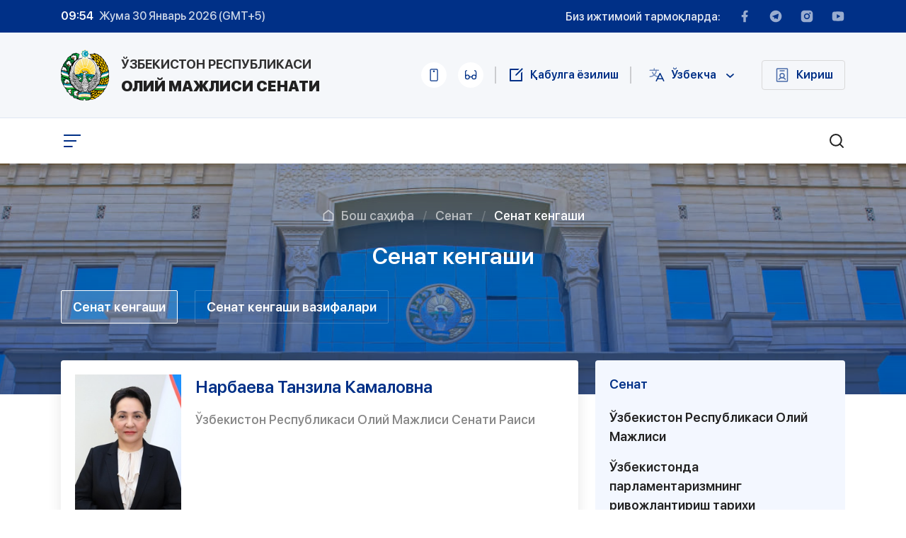

--- FILE ---
content_type: application/javascript; charset=UTF-8
request_url: https://senat.uz/_nuxt/a2ad896.js
body_size: 440
content:
(window.webpackJsonp=window.webpackJsonp||[]).push([[43],{1774:function(n,e,t){"use strict";t.r(e);t(68);var l={props:{menu:{type:Object,default:function(){return{}}}}},r=t(44),component=Object(r.a)(l,(function(){var n=this,e=n._self._c;return e("div",{staticClass:"side-menu"},[n.menu.children?e("div",{staticClass:"side-menu-list"},[e("h3",[n._v(n._s(n.menu.name))]),n._v(" "),n.menu.children?e("ul",n._l(n.menu.children,(function(t){return e("li",{key:t.id},[t.url?e("a",{attrs:{href:t.url,target:"_blank"}},[n._v("\n          "+n._s(t.name)+"\n        ")]):e("nuxt-link",{attrs:{to:n.localePath(n.defineLink(t))}},[e("i"),n._v("\n          "+n._s(t.name)+"\n        ")])],1)})),0):n._e()]):n._e()])}),[],!1,null,null,null);e.default=component.exports}}]);

--- FILE ---
content_type: application/javascript; charset=UTF-8
request_url: https://senat.uz/_nuxt/755ff3a.js
body_size: 3174
content:
(window.webpackJsonp=window.webpackJsonp||[]).push([[135,36,40],{1593:function(t,e,n){"use strict";n.r(e);n(35),n(32),n(28),n(17),n(40),n(30),n(41);var o=n(10),r=n(50);function l(object,t){var e=Object.keys(object);if(Object.getOwnPropertySymbols){var n=Object.getOwnPropertySymbols(object);t&&(n=n.filter((function(t){return Object.getOwnPropertyDescriptor(object,t).enumerable}))),e.push.apply(e,n)}return e}function c(t){for(var i=1;i<arguments.length;i++){var source=null!=arguments[i]?arguments[i]:{};i%2?l(Object(source),!0).forEach((function(e){Object(o.a)(t,e,source[e])})):Object.getOwnPropertyDescriptors?Object.defineProperties(t,Object.getOwnPropertyDescriptors(source)):l(Object(source)).forEach((function(e){Object.defineProperty(t,e,Object.getOwnPropertyDescriptor(source,e))}))}return t}var d={props:{content:{type:String,default:function(){return""}},parent:{type:Boolean,default:!1},loading:{type:Boolean,default:function(){return!1}},isSidebar:{type:Boolean,default:function(){return!0}}},data:function(){return{}},computed:c(c({},Object(r.c)("menu",{menu:"list"})),Object(r.c)("breadcrumbs",["activeMenu","is_breadcrumb"])),mounted:function(){this.$store.commit("breadcrumbs/setState",{key:"parent",payload:this.parent}),this.is_breadcrumb&&this.$store.commit("breadcrumbs/Breadcrumb",{route:this.$route,i18n:this.$i18n})}},_=n(44),component=Object(_.a)(d,(function(){var t=this,e=t._self._c;return e("main",{staticClass:"layout"},[e("pagesBanner",{scopedSlots:t._u([{key:"tabs",fn:function(){return[t._t("tabs")]},proxy:!0}],null,!0)}),t._v(" "),e("div",{staticClass:"layout-main"},[e("div",{staticClass:"container"},[e("div",{staticClass:"layout-main-wrapper"},[e("a-row",{attrs:{type:"flex",gutter:[{xxl:32,xl:24,xs:16,sm:16},{xxl:32,xl:24,xs:16,sm:16}]}},[e("a-col",{attrs:{xxl:t.isSidebar?18:24,xl:t.isSidebar?16:24,lg:t.isSidebar?16:24,xs:24}},[t.loading?e("div",{staticClass:"layout-main-loader"},[e("a-spin",{attrs:{size:"large"}})],1):[t.$slots&&t.$slots.content?t._t("content"):t.content?e("div",{staticClass:"content",domProps:{innerHTML:t._s(t.content)}}):e("div",{staticClass:"content"},[e("h2",[t._v("\n                  "+t._s(t.$t("emptySearch"))+"\n                ")])])]],2),t._v(" "),t.isSidebar?e("a-col",{attrs:{xxl:6,xl:8,lg:8,xs:24}},[e("div",{staticClass:"layout-main-side"},[e("pagesSideMenu",{attrs:{menu:t.activeMenu}}),t._v(" "),t._t("rightSide"),t._v(" "),e("pagesSideSocial")],2)]):t._e()],1)],1)])])],1)}),[],!1,null,null,null);e.default=component.exports},1616:function(t,e,n){t.exports=n.p+"img/avatar.3a614f4.png"},1621:function(t,e,n){"use strict";n.r(e);n(68),n(35),n(32),n(28),n(17),n(40),n(30),n(41);var o=n(10),r=n(50);function l(object,t){var e=Object.keys(object);if(Object.getOwnPropertySymbols){var n=Object.getOwnPropertySymbols(object);t&&(n=n.filter((function(t){return Object.getOwnPropertyDescriptor(object,t).enumerable}))),e.push.apply(e,n)}return e}var c={props:{detail:{type:Object,default:function(){return{}}},isCommision:{type:Boolean,default:function(){return!1}},postButton:{type:Boolean,default:function(){return!1}}},computed:function(t){for(var i=1;i<arguments.length;i++){var source=null!=arguments[i]?arguments[i]:{};i%2?l(Object(source),!0).forEach((function(e){Object(o.a)(t,e,source[e])})):Object.getOwnPropertyDescriptors?Object.defineProperties(t,Object.getOwnPropertyDescriptors(source)):l(Object(source)).forEach((function(e){Object.defineProperty(t,e,Object.getOwnPropertyDescriptor(source,e))}))}return t}({},Object(r.c)("auth",["token"])),methods:{sendRequest:function(path,t){this.token?this.$router.push(this.localePath({path:"/profile".concat(path),query:{senator:this.$route.params.id}})):(this.$store.commit("auth/setState",{key:"isLogin",payload:!0}),localStorage.setItem("senator",this.$route.params.id),localStorage.setItem("appealType",t))},openCoolLightBox:function(){this.$emit("openCoolLightBox")}}},d=c,_=n(44),component=Object(_.a)(d,(function(){var t=this,e=t._self._c;return e("div",{staticClass:"id-wrapper-content",class:{senator:t.postButton}},[e("a-row",{attrs:{type:"flex",gutter:[{xl:24,xs:16,sm:16},{xl:24,md:16,sm:16}]}},[e("a-col",{attrs:{sm:6,xs:24}},[e("div",{staticClass:"id-image",on:{click:t.openCoolLightBox}},[e("img",{attrs:{src:t.detail.avatar||n(1616),alt:t.detail.name}})]),t._v(" "),t.postButton&&39!=t.detail.id&&38!=t.detail.id&&88!=t.detail.id&&!t.isCommision?e("a-button",{staticClass:"event-btn",on:{click:function(e){t.$router.push(t.localePath("/senator-events/category/".concat(t.$route.params.id)))}}},[e("span",[t._v(t._s(t.$t("SenatorEvents")))])]):t._e()],1),t._v(" "),e("a-col",{attrs:{sm:18,xs:24}},[e("div",{staticClass:"id-info-top"},[e("h2",[t._v("\n          "+t._s(t.detail.full_name)+"\n        ")]),t._v(" "),e("div",{staticClass:"id-info-top-media"},[t.postButton&&39!=t.detail.id&&38!=t.detail.id&&88!=t.detail.id&&!t.isCommision?e("a-button",{staticClass:"event-btn media",on:{click:function(e){t.$router.push(t.localePath("/senator-events/category/".concat(t.$route.params.id)))}}},[e("span",[t._v(t._s(t.$t("SenatorEvents")))])]):t._e(),t._v(" "),39==t.detail.id||t.isCommision?t._e():e("a-button",{staticClass:"msg-btn",on:{click:function(e){return t.sendRequest("/senator-request",2)}}},[e("svgicon",{attrs:{name:"send-request"}}),t._v(" "),e("span",[t._v(t._s(t.$t("sendRequest"))+" ")])],1),t._v(" "),39==t.detail.id||t.isCommision?t._e():e("a-button",{staticClass:"msg-btn",on:{click:function(e){return t.sendRequest("/",1)}}},[e("svgicon",{attrs:{name:"send-request"}}),t._v(" "),e("span",[t._v(t._s(t.$t("sendRequest2"))+" ")])],1),t._v(" "),e("div",{staticClass:"id-info-top-media-social"},[t._l(t.detail.socials,(function(n,o){return[n?e("a",{key:o,attrs:{target:"_blank",href:n}},[e("svgicon",{attrs:{name:o}})],1):t._e()]}))],2)],1),t._v(" "),t.detail.committee?[t.detail.work_place?e("div",{staticClass:"id-info-top-items"},[e("span",[t._v(t._s(t.$t("WorkPlace"))+":")]),t._v(" "),e("p",[t._v(t._s(t.detail.work_place))])]):t._e(),t._v(" "),t.detail.birth_date?e("div",{staticClass:"id-info-top-items"},[e("span",[t._v(t._s(t.$t("BirthDate"))+":")]),t._v(" "),e("p",[t._v(t._s(t.detail.birth_date))])]):t._e(),t._v(" "),t.detail.living_region?e("div",{staticClass:"id-info-top-items"},[e("span",[t._v(t._s(t.$t("ResidentialArea"))+":")]),t._v(" "),e("p",[t._v(t._s(t.detail.living_region))])]):t._e(),t._v(" "),t.detail.birth_region&&t.detail.birth_district?e("div",{staticClass:"id-info-top-items"},[e("span",[t._v(t._s(t.$t("BirthPlace"))+":")]),t._v(" "),e("p",[t._v("\n              "+t._s(t.detail.birth_region?t.detail.birth_region+",":"")+"\n              "+t._s(t.detail.birth_district)+t._s(t.detail.birth_district&&t.detail.birth_address?",":"")+t._s(t.detail.birth_address)+"\n            ")])]):t._e(),t._v(" "),t.detail.nationality?e("div",{staticClass:"id-info-top-items"},[e("span",[t._v(t._s(t.$t("Nationality"))+":")]),t._v(" "),e("p",[t._v(t._s(t.detail.nationality))])]):t._e(),t._v(" "),t.detail.degree?e("div",{staticClass:"id-info-top-items"},[e("span",[t._v(t._s(t.$t("Degree"))+":")]),t._v(" "),e("p",[t._v(t._s(t.detail.degree))])]):t._e(),t._v(" "),t.detail.profession?e("div",{staticClass:"id-info-top-items"},[e("span",[t._v(t._s(t.$t("Specialty"))+":")]),t._v(" "),e("p",[t._v(t._s(t.detail.profession))])]):t._e(),t._v(" "),t.detail.awards?e("div",{staticClass:"id-info-top-items"},[e("span",[t._v(t._s(t.$t("Awards"))+":")]),t._v(" "),e("p",[t._v(t._s(t.detail.awards))])]):t._e(),t._v(" "),t.detail.email?e("div",{staticClass:"id-info-top-items"},[e("span",[t._v(t._s(t.$t("Email"))+":")]),t._v(" "),e("a",{attrs:{href:"mailto:".concat(t.detail.email),target:"_blank"}},[t._v(t._s(t.detail.email))])]):t._e(),t._v(" "),t.detail.committee?e("div",{staticClass:"id-info-top-items"},[e("span",[t._v(t._s(t.$t("CommitteeMembership"))+":")]),t._v(" "),e("p",[t._v(t._s(t.detail.committee))])]):t._e()]:t._e()],2)])],1)],1)}),[],!1,null,null,null);e.default=component.exports;installComponents(component,{Svgicon:n(184).default})},1760:function(t,e,n){"use strict";n.r(e);n(35),n(32),n(28),n(17),n(40),n(30),n(41);var o=n(10),r=n(8),l=(n(54),n(50)),c=n(1613);n(1614);function d(object,t){var e=Object.keys(object);if(Object.getOwnPropertySymbols){var n=Object.getOwnPropertySymbols(object);t&&(n=n.filter((function(t){return Object.getOwnPropertyDescriptor(object,t).enumerable}))),e.push.apply(e,n)}return e}function _(t){for(var i=1;i<arguments.length;i++){var source=null!=arguments[i]?arguments[i]:{};i%2?d(Object(source),!0).forEach((function(e){Object(o.a)(t,e,source[e])})):Object.getOwnPropertyDescriptors?Object.defineProperties(t,Object.getOwnPropertyDescriptors(source)):d(Object(source)).forEach((function(e){Object.defineProperty(t,e,Object.getOwnPropertyDescriptor(source,e))}))}return t}var v={asyncData:function(t){return Object(r.a)(regeneratorRuntime.mark((function e(){var n,o,r,l;return regeneratorRuntime.wrap((function(e){for(;;)switch(e.prev=e.next){case 0:return n=t.params,o=t.store,r=t.i18n,e.prev=1,e.next=4,o.dispatch("senators/fetchDetail",{id:n.id,i18n:{"Accept-Language":r.locale}});case 4:return l=e.sent,e.abrupt("return",{detail:l.data&&_({},l.data)||{}});case 8:e.prev=8,e.t0=e.catch(1),console.log(e.t0);case 11:case"end":return e.stop()}}),e,null,[[1,8]])})))()},data:function(){return{loading:!0,clonedGallery:[],indexCoolImg:null}},components:{CoolLightBox:c.a},computed:_({},Object(l.c)("post",["list"])),methods:_(_(_(_({},Object(l.b)("senators",["fetchDetail"])),Object(l.b)("post",["fetchList"])),Object(l.d)("functions",["setCool"])),{},{openCoolLightBox:function(){this.setCool(!0),this.clonedGallery=[],this.detail&&this.detail.avatar&&(this.clonedGallery.push(this.detail.avatar),this.indexCoolImg=0)},closeCool:function(){this.setCool(!1),this.indexCoolImg=null}}),created:function(){var t=this;return Object(r.a)(regeneratorRuntime.mark((function e(){return regeneratorRuntime.wrap((function(e){for(;;)switch(e.prev=e.next){case 0:return e.next=2,t.fetchList({params:{post_group:"article",person_id:t.$route.params.id}});case 2:t.loading=!1;case 3:case"end":return e.stop()}}),e)})))()},head:function(){if(this.detail&&this.detail.id)return{title:this.detail&&this.detail.full_name,meta:[{hid:"og:type",property:"og:type",content:"article"},{hid:"og:title",property:"og:title",content:this.detail&&this.detail.full_name},{hid:"description",name:"description",content:this.detail&&this.detail.work_place||"Oʼzbekiston Respublikasi Oliy Majlisi Senati"},{hid:"Description",name:"Description",content:this.detail&&this.detail.work_place||"Oʼzbekiston Respublikasi Oliy Majlisi Senati"},{hid:"og:description",property:"og:description",content:this.detail&&this.detail.work_place||"Oʼzbekiston Respublikasi Oliy Majlisi Senati"},{hid:"og:image",property:"og:image",content:this.detail&&this.detail.avatar},{hid:"og:image:secure_url",property:"og:image:secure_url",content:this.detail&&this.detail.avatar},{hid:"og:image:width",property:"og:image:width",content:"180"},{hid:"og:image:height",property:"og:image:height",content:"240"},{hid:"og:url",property:"og:url",content:this.$config.APP_BASE_URL+this.$route.fullPath},{hid:"image",property:"image",content:this.detail&&this.detail.avatar}]}}},m=n(44),component=Object(m.a)(v,(function(){var t=this,e=t._self._c;return e("Pages",{attrs:{loading:t.loading},scopedSlots:t._u([{key:"content",fn:function(){return[e("div",{staticClass:"section-wrapper id-wrapper"},[e("a-row",{attrs:{type:"flex",gutter:[{xll:32,xl:24,xs:16,sm:16},{xll:32,xl:24,xs:16,sm:16}]}},[e("a-col",{attrs:{span:"24"}},[e("LeadershipDetail",{attrs:{detail:t.detail,postButton:!0},on:{openCoolLightBox:t.openCoolLightBox}})],1),t._v(" "),t.list&&t.list.length>0?e("a-col",{attrs:{span:"24"}},[e("div",{staticClass:"id-wrapper-content"},[e("div",{staticClass:"id-info-bottom"},[e("h2",[t._v(t._s(t.$t("SenatorArticles")))]),t._v(" "),e("a-row",{attrs:{type:"flex",gutter:[24,24]}},t._l(t.list,(function(n,o){return e("a-col",{key:o,attrs:{sm:12,xs:24}},[e("nuxt-link",{staticClass:"id-info-bottom-items",attrs:{to:t.localePath("/articles/".concat(n.slug))}},[e("span",[t._v(t._s(t._f("DateFilter")(n.pub_date)))]),t._v(" "),e("p",[t._v(t._s(n.title))])])],1)})),1)],1)])]):t._e()],1)],1),t._v(" "),e("CoolLightBox",{attrs:{items:t.clonedGallery,index:t.indexCoolImg},on:{close:t.closeCool}})]},proxy:!0}])})}),[],!1,null,null,null);e.default=component.exports;installComponents(component,{LeadershipDetail:n(1621).default,Pages:n(1593).default})}}]);

--- FILE ---
content_type: application/javascript; charset=UTF-8
request_url: https://senat.uz/_nuxt/aca4629.js
body_size: 876
content:
(window.webpackJsonp=window.webpackJsonp||[]).push([[41],{1773:function(e,t,r){"use strict";r.r(t);r(68),r(35),r(32),r(28),r(17),r(40),r(30),r(41);var n=r(10),c=r(50);function o(object,e){var t=Object.keys(object);if(Object.getOwnPropertySymbols){var r=Object.getOwnPropertySymbols(object);e&&(r=r.filter((function(e){return Object.getOwnPropertyDescriptor(object,e).enumerable}))),t.push.apply(t,r)}return t}var l={computed:function(e){for(var i=1;i<arguments.length;i++){var source=null!=arguments[i]?arguments[i]:{};i%2?o(Object(source),!0).forEach((function(t){Object(n.a)(e,t,source[t])})):Object.getOwnPropertyDescriptors?Object.defineProperties(e,Object.getOwnPropertyDescriptors(source)):o(Object(source)).forEach((function(t){Object.defineProperty(e,t,Object.getOwnPropertyDescriptor(source,t))}))}return e}({},Object(c.c)("breadcrumbs",["breadCrumbsListStore","breadcrumbs"])),methods:{},mounted:function(){}},m=l,d=r(44),component=Object(d.a)(m,(function(){var e=this,t=e._self._c;return t("div",{staticClass:"layout-banner"},[t("div",{staticClass:"container"},[t("div",{staticClass:"layout-banner-wrapper"},[t("ul",{staticClass:"layout-banner-breadcrumbs"},[t("li",[t("svgicon",{attrs:{name:"home"}}),e._v(" "),t("nuxt-link",{attrs:{to:e.localePath("/")}},[e._v("\n            "+e._s(e.$t("homePage"))+"\n          ")])],1),e._v(" "),e._l(e.breadcrumbs,(function(r,n){return t("li",{key:n},[t("span",{class:{active:n==e.breadcrumbs.length-1}},[e._v("\n            "+e._s(r.name)+"\n          ")])])})),e._v(" "),e._l(e.breadCrumbsListStore,(function(r,n){return t("li",{key:n},[t("span",{class:{active:n==e.breadCrumbsListStore.length-1}},[e._v("\n            "+e._s(r.name)+"\n          ")])])}))],2),e._v(" "),e.breadcrumbs&&e.breadcrumbs.length?t("h2",[e._v("\n        "+e._s(e.breadcrumbs[e.breadcrumbs.length-1]&&e.breadcrumbs[e.breadcrumbs.length-1].name)+"\n      ")]):e._e(),e._v(" "),e.breadCrumbsListStore&&e.breadCrumbsListStore.length?t("h2",[e._v("\n        "+e._s(e.breadCrumbsListStore[e.breadCrumbsListStore.length-1]&&e.breadCrumbsListStore[e.breadCrumbsListStore.length-1].name)+"\n      ")]):e._e(),e._v(" "),t("perfect-scrollbar",{staticClass:"layout-banner-tab"},[e._t("tabs")],2)],1)])])}),[],!1,null,null,null);t.default=component.exports;installComponents(component,{Svgicon:r(184).default})}}]);

--- FILE ---
content_type: application/javascript; charset=UTF-8
request_url: https://senat.uz/_nuxt/100fa86.js
body_size: 918
content:
(window.webpackJsonp=window.webpackJsonp||[]).push([[34],{1776:function(t,e,n){"use strict";n.r(e);n(68),n(35),n(32),n(28),n(17),n(40),n(30),n(41);var r=n(10),l=n(50);function c(object,t){var e=Object.keys(object);if(Object.getOwnPropertySymbols){var n=Object.getOwnPropertySymbols(object);t&&(n=n.filter((function(t){return Object.getOwnPropertyDescriptor(object,t).enumerable}))),e.push.apply(e,n)}return e}var o={data:function(){return{}},computed:function(t){for(var i=1;i<arguments.length;i++){var source=null!=arguments[i]?arguments[i]:{};i%2?c(Object(source),!0).forEach((function(e){Object(r.a)(t,e,source[e])})):Object.getOwnPropertyDescriptors?Object.defineProperties(t,Object.getOwnPropertyDescriptors(source)):c(Object(source)).forEach((function(e){Object.defineProperty(t,e,Object.getOwnPropertyDescriptor(source,e))}))}return t}({},Object(l.c)("menu",["list"])),watch:{$route:{handler:function(){this.$emit("onClickFullMenu")}}}},f=o,m=n(44),component=Object(m.a)(f,(function(){var t=this,e=t._self._c;return e("div",{staticClass:"full-menu"},[e("img",{attrs:{src:n(795),alt:""}}),t._v(" "),e("perfect-scrollbar",{staticClass:"container"},[e("div",{staticClass:"full-menu-wrapper"},[e("svgicon",{attrs:{name:"exit"},on:{click:function(e){return t.$emit("onClickFullMenu")}}}),t._v(" "),e("div",{staticClass:"full-menu-list"},[e("ul",t._l(t.list,(function(n){return e("li",{key:"item1-"+n.id},[n.children&&n.children.length?[e("span",[t._v(t._s(n.name&&n.name||" "))]),t._v(" "),e("ul",t._l(n.children,(function(n){return e("li",{key:"item2-"+n.id},[n.url?e("a",{attrs:{href:n.url,target:"_blank"}},[t._v("\n                    "+t._s(n.name)+"\n                  ")]):e("nuxt-link",{attrs:{to:t.localePath({path:t.defineLink(n)})}},[t._v("\n                  "+t._s(n.name&&n.name)+"\n                  ")])],1)})),0)]:[e("span",[t._v("\n                "+t._s(n.name)+"\n              ")]),t._v(" "),e("ul",[e("li",[n.url?e("a",{attrs:{href:n.url,target:"_blank"}},[t._v("\n                    "+t._s(n.name)+"\n                  ")]):e("nuxt-link",{attrs:{to:t.localePath({path:t.defineLink(n)})}},[t._v("\n                    "+t._s(n.name||" ")+"\n                  ")])],1)])]],2)})),0)])],1)])],1)}),[],!1,null,null,null);e.default=component.exports;installComponents(component,{Svgicon:n(184).default})}}]);

--- FILE ---
content_type: application/javascript; charset=UTF-8
request_url: https://senat.uz/_nuxt/7d68095.js
body_size: 1544
content:
(window.webpackJsonp=window.webpackJsonp||[]).push([[79,40],{1593:function(t,e,n){"use strict";n.r(e);n(35),n(32),n(28),n(17),n(40),n(30),n(41);var r=n(10),o=n(50);function c(object,t){var e=Object.keys(object);if(Object.getOwnPropertySymbols){var n=Object.getOwnPropertySymbols(object);t&&(n=n.filter((function(t){return Object.getOwnPropertyDescriptor(object,t).enumerable}))),e.push.apply(e,n)}return e}function l(t){for(var i=1;i<arguments.length;i++){var source=null!=arguments[i]?arguments[i]:{};i%2?c(Object(source),!0).forEach((function(e){Object(r.a)(t,e,source[e])})):Object.getOwnPropertyDescriptors?Object.defineProperties(t,Object.getOwnPropertyDescriptors(source)):c(Object(source)).forEach((function(e){Object.defineProperty(t,e,Object.getOwnPropertyDescriptor(source,e))}))}return t}var d={props:{content:{type:String,default:function(){return""}},parent:{type:Boolean,default:!1},loading:{type:Boolean,default:function(){return!1}},isSidebar:{type:Boolean,default:function(){return!0}}},data:function(){return{}},computed:l(l({},Object(o.c)("menu",{menu:"list"})),Object(o.c)("breadcrumbs",["activeMenu","is_breadcrumb"])),mounted:function(){this.$store.commit("breadcrumbs/setState",{key:"parent",payload:this.parent}),this.is_breadcrumb&&this.$store.commit("breadcrumbs/Breadcrumb",{route:this.$route,i18n:this.$i18n})}},f=n(44),component=Object(f.a)(d,(function(){var t=this,e=t._self._c;return e("main",{staticClass:"layout"},[e("pagesBanner",{scopedSlots:t._u([{key:"tabs",fn:function(){return[t._t("tabs")]},proxy:!0}],null,!0)}),t._v(" "),e("div",{staticClass:"layout-main"},[e("div",{staticClass:"container"},[e("div",{staticClass:"layout-main-wrapper"},[e("a-row",{attrs:{type:"flex",gutter:[{xxl:32,xl:24,xs:16,sm:16},{xxl:32,xl:24,xs:16,sm:16}]}},[e("a-col",{attrs:{xxl:t.isSidebar?18:24,xl:t.isSidebar?16:24,lg:t.isSidebar?16:24,xs:24}},[t.loading?e("div",{staticClass:"layout-main-loader"},[e("a-spin",{attrs:{size:"large"}})],1):[t.$slots&&t.$slots.content?t._t("content"):t.content?e("div",{staticClass:"content",domProps:{innerHTML:t._s(t.content)}}):e("div",{staticClass:"content"},[e("h2",[t._v("\n                  "+t._s(t.$t("emptySearch"))+"\n                ")])])]],2),t._v(" "),t.isSidebar?e("a-col",{attrs:{xxl:6,xl:8,lg:8,xs:24}},[e("div",{staticClass:"layout-main-side"},[e("pagesSideMenu",{attrs:{menu:t.activeMenu}}),t._v(" "),t._t("rightSide"),t._v(" "),e("pagesSideSocial")],2)]):t._e()],1)],1)])])],1)}),[],!1,null,null,null);e.default=component.exports},1679:function(t,e,n){"use strict";n.r(e);var r=n(8),o=(n(294),n(17),n(54),{data:function(){return{loading:!0,tab:{active:{title:this.$t("Council"),path:""},list:[{title:this.$t("Council"),path:""},{title:this.$t("CouncilAuthority"),path:"authority"}]}}},computed:{},methods:{onClickTab:function(t){var e=this;return Object(r.a)(regeneratorRuntime.mark((function n(){return regeneratorRuntime.wrap((function(n){for(;;)switch(n.prev=n.next){case 0:e.tab.active=t,e.$router.push(e.localePath({path:"/council/".concat(t.path)}));case 2:case"end":return n.stop()}}),n)})))()}},mounted:function(){var t=this.$i18n.defaultLocale,e=this.$route.path.split("/"),n=this.$i18n.locale==t?e[2]||"":e[3]||"",r=this.tab.list.find((function(t){return t.path==n}));this.tab.active=r,this.loading=!1}}),c=n(44),component=Object(c.a)(o,(function(){var t=this,e=t._self._c;return e("Pages",{scopedSlots:t._u([{key:"tabs",fn:function(){return[e("ul",t._l(t.tab.list,(function(n){return e("li",{key:n.id},[e("button",{class:{active:n.path==t.tab.active.path},on:{click:function(e){return t.onClickTab(n)}}},[e("i"),t._v("\n          "+t._s(n.title)+"\n        ")])])})),0)]},proxy:!0},{key:"content",fn:function(){return[e("nuxt-child")]},proxy:!0}])})}),[],!1,null,null,null);e.default=component.exports;installComponents(component,{Pages:n(1593).default})}}]);

--- FILE ---
content_type: image/svg+xml
request_url: https://senat.uz/_nuxt/img/menu_logo1.6e3ef84.svg
body_size: 30262
content:
<svg id="Layer_1" data-name="Layer 1" xmlns="http://www.w3.org/2000/svg" viewBox="0 0 514.47 522.98"><defs><style>.cls-1{fill:#fff;}</style></defs><title>Uzbekistan_gerb [преобразованный]</title><path class="cls-1" d="M602.3,297.83q.18-7.42.37-14.84c9.65-5.38,18.86-11.32,28.88-15.89,15.46-7,31.35-9.34,45.57-18.67,4.33-2.91,5.07-8,6.06-15.46,4.08,7.91,7.54,15.52,3.28,23.56-3,5.75-10.76,8.9-16.7,11.62-10.94,5-22.69,7.91-34.13,12.18A152.35,152.35,0,0,0,602.3,297.83Z" transform="translate(-178.17 -36.9)"/><path class="cls-1" d="M600.26,334c.12-4.95,1.48-10.51,1.61-15.46,10.26-5.38,16.94-9.65,27.89-13.6,14.59-5.32,35.18-8.84,49.4-18.3,4.33-2.91,6.86-4.76,8.72-10,2.23,6.31,3.65,10.2.62,18.06-2.35,6.06-10.76,8.9-16.69,11.62-11,5-27,7.3-38,12.18C620.73,324.29,609.54,327.69,600.26,334Z" transform="translate(-178.17 -36.9)"/><path class="cls-1" d="M273.54,286.93a78.18,78.18,0,0,1,1.36-14.15c-9.58-5.32-20.78-11.9-30.79-16.47-15.46-7.11-31.29-9.34-45.51-18.67-4.33-2.91-5.07-8-6.12-15.46-4,7.91-7.48,15.52-3.22,23.56,3,5.75,10.76,8.9,16.63,11.56,11,5.07,22.69,8,34.19,12.24A156.11,156.11,0,0,1,273.54,286.93Z" transform="translate(-178.17 -36.9)"/><path class="cls-1" d="M275.46,323.22c-.19-4.95-1.48-10.51-1.67-15.46-10.2-5.38-16.88-9.65-27.82-13.66-14.65-5.26-35.18-8.78-49.4-18.24-4.33-2.91-6.93-4.76-8.72-10-2.23,6.25-3.65,10.2-.62,18.06,2.35,6.06,10.76,8.9,16.63,11.56,11,5.07,27,7.36,38,12.24C254.94,313.51,266.19,316.91,275.46,323.22Z" transform="translate(-178.17 -36.9)"/><path class="cls-1" d="M313.61,403.91c-3.71-4.33-11-10.67-14.68-15.06-14.22-4.58-20.14-5.47-33.31-7.82-20.34-3.71-37.9-2.41-58.62-8.29-4.27-1.24-8.1-6.25-14.47-12.74,1.73,7.79,3.77,16.88,11.75,23.62,6.18,5.32,13.42,4.89,21.52,6,14.22,2,28,2.6,42.35,4.45A292.14,292.14,0,0,1,313.61,403.91Z" transform="translate(-178.17 -36.9)"/><path class="cls-1" d="M343,435.81c-3.65-4.39-9-9.09-12.68-13.48-14-3-23.62-5.69-37.22-7.36-18.24-2.23-44.83,1-65.67-5.19-5.19-1.55-10.51-4.51-16.08-8.84,2.35,6,3.52,11.5,12.12,17.93,6.68,5,21.15,7.3,28.88,8.66,14.47,2.6,32.15,1.05,46.81,2C315.46,430.62,329.38,431.79,343,435.81Z" transform="translate(-178.17 -36.9)"/><path class="cls-1" d="M561.93,409.41c4.14-4.27,11.84-10.21,15.92-14.48,14.65-4.21,20.87-5.06,34.22-7.1,20.65-3.09,38.09-1.36,59.36-6.68,4.39-1.11,8.66-6,15.64-12.3-2.41,7.73-5.38,16.76-13.91,23.25-6.74,5.13-13.91,4.51-22.07,5.44-14.41,1.54-28.32,1.85-42.79,3.28A306.91,306.91,0,0,0,561.93,409.41Z" transform="translate(-178.17 -36.9)"/><path class="cls-1" d="M531,440.51c4.08-4.27,9.83-8.84,14-13.11,14.22-2.66,24.11-5.07,37.9-6.37,18.43-1.73,44.71,2.23,66.1-3.46,5.32-1.36,10.88-4.21,16.88-8.35-2.91,5.87-4.58,11.38-13.85,17.62-7.11,4.76-21.76,6.62-29.62,7.85-14.72,2.16-32.21.12-47,.74C559,436.06,544.93,436.86,531,440.51Z" transform="translate(-178.17 -36.9)"/><path class="cls-1" d="M361.1,478.5c23.19-6.8,48.35-9.09,72.84-9.09,23.62,0,50.89,4.76,71.54,9.09l-2.54,14.65c-21.7-4.27-45.94-8.1-69.13-8.1s-48,1.79-70.18,8.1Z" transform="translate(-178.17 -36.9)"/><path class="cls-1" d="M367.17,523.33c21.15-6.8,44.39-9.16,66.71-9.16,21.58,0,46.44,4.76,65.23,9.09L496.82,541c-19.79-4.27-41.92-8.1-63.07-8.1s-43.78,1.79-64,8.1Z" transform="translate(-178.17 -36.9)"/><path class="cls-1" d="M440,36.9l11.69,11.56,16.51.12L468.25,65l11.62,11.75L468.25,88.46l-.06,16.45-16.51.12L440,116.6v-2.41l11-10.88,15.46-.06.06-15.46,10.94-11-10.94-11-.06-15.52L451,50.19,440,39.31Zm0,79.7L428.37,105l-16.51-.12-.06-16.45L400.18,76.78,411.8,65l.06-16.45,16.51-.12L440,36.9v2.41L429.05,50.19l-15.52.06-.06,15.52-10.88,11,10.88,11,.06,15.46,15.52.06L440,114.19Z" transform="translate(-178.17 -36.9)"/><polygon class="cls-1" points="273.63 34.26 276.17 40.01 282.35 40.62 277.65 44.7 279.07 50.83 273.63 47.67 268.25 50.83 269.68 44.7 264.98 40.62 271.16 40.01 273.63 34.26"/><path class="cls-1" d="M440.18,57.36a22.26,22.26,0,0,1,19,10.7,16.17,16.17,0,1,0,0,23.06,22.23,22.23,0,1,1-19-33.76Z" transform="translate(-178.17 -36.9)"/><path class="cls-1" d="M423.67,287.5,395,276.74,360.6,289.91l-11.81-2-13.48,5.75,1.67,5,12.86-4,66.72,13.48L362,293.93l32.34-10.14,28,8.1S423.67,286.88,423.67,287.5Z" transform="translate(-178.17 -36.9)"/><path class="cls-1" d="M434.12,288.55l42.6-11.81L513,289.91l12.43-2,14.16,5.75-1.73,5-13.54-4L437.15,308.4l74.38-14.47L477.4,283.79l-41.86,9.15S433.44,288.74,434.12,288.55Z" transform="translate(-178.17 -36.9)"/><path class="cls-1" d="M314.58,93.53c5.31-7.48,9.89-11.56,15.82-15.21a10.63,10.63,0,0,0-.4-2.85c-6.35,1.79-14,8.79-16.36,14.66A19.09,19.09,0,0,0,314.58,93.53ZM688,306.24a15.26,15.26,0,0,1,.43-5.13c5-9.09,4.45-18.74,1.42-24.79.14-2.32.2-4.87.13-7.5a17.51,17.51,0,0,1-4.85,8.67c-4.51,4.64-6.86,6.25-12.8,9-11,5-24.3,7.11-35.37,11.13-13.42,4.95-23.25,9.58-32.52,15.89.12-4.95-.31-5.63-.19-10.57,9.4-6,19.35-11.75,30.05-15.46,14.53-5,30.11-8.35,45-16.88,4.51-2.6,8.35-3.9,10.14-9.15v0c-.11-.78-.22-1.56-.36-2.33,2.54-6.62,3-16-6.49-29.25-3.09-9.77-5.32-14.41-7.48-22.2-2.72-9.77-6.74-21.89-10.82-29.49-9.46-17.5-21-31.1-35.24-49.71-1.86,1.55-1.79,2-2.84,3.28-7.79-11.38-17.68-23.62-29.8-34.07-.49,2.6-.68,3.65-1.24,4.33C582,90.69,574,84.51,565.88,79c-.49,3.09-1.36,2.78-1.85,5.94-4.27-3.46-28.44-11.32-37.66-12.49.56,3.65,1.36,4.51,1.85,8.1-15.52,1.05-30.17.56-48.17,3.15,6.74,17.19,17.81,34.07,26.09,49.09-20.53-4.58-48.48-11.44-69.68-11.38s-36.42,4.95-56,10.64c1.79-4-1.55-5.57-4.88-6.37,3-3.28,3.52-5.13,4.39-9.34,4.51-4,5.32-10.51,6-12,6.25-3.65,11.81-13.48,13.73-19.35-8.66-3.09-23.37-1.92-27.21,2.72a17.74,17.74,0,0,0,.62-7.85c-2.66-.56-7.85.37-11.93,2.1A7.8,7.8,0,0,0,360,75.54a30.1,30.1,0,0,0-7.11,3.83c0,.11,0,.21,0,.31-6.74,5.38-16.51,9.89-19.17,20q-10.48-6.49-17.07,2.78-13.63-4.45-17,13.23c-2.47-10.76,1.85-21.27,13-28.88a20.68,20.68,0,0,1,.83,3.23,31.11,31.11,0,0,0-.31-7c-5.75,2.41-11.87,7.85-15.46,13.23s-4.2,13.6-4.2,16.51c-.19-3.9.37-6.8-1.11-12.3-10.86-.36-22.78,9.45-26.44,19.69a39.93,39.93,0,0,1,1.62,4,34.67,34.67,0,0,1,24.86-20.65,69.79,69.79,0,0,1-.62,18.3c.93-3,2-5.81,4.45-7.3a24.15,24.15,0,0,1,2.1,10.2l1.73.37c-1.42,4.2-2.91,8.35-4.39,12.55a5.36,5.36,0,0,1,5,.93,51.67,51.67,0,0,0-14.1,20.59c-2.72-2.84-6.49-5.5-9.77-6.31,2.47-4.39,6.25-6.92,9.77-9.27-4.33.8-7.85,4.45-11.13,8.84-.87-.56-1.61-1.42-3.09-.87-.49-4.33-1.05-8.66-1.55-13-.06,4.45.06,8.53,0,13-1.79-.68-3.77.31-5.56,2.23-.19-3.83-.37-7.67-.62-11.56-.25,4.14-.49,8.22-.74,12.37-.87.49-1.67,1-2.53,1.55a38,38,0,0,0-12.12-13.91c-.19-.93-1.11-2.1-1.36-3a20.43,20.43,0,0,1,5.81-.25c1-7.61,5.13-14.53,10.76-21.15a13.34,13.34,0,0,1,1.05,1.6c-.37-2.55-.73-4.56-2.58-5.93-4.95,4.76-12.06,14-14.22,23.74a30.07,30.07,0,0,0-5,.18c-.06,2.29.06,4,1.48,5.5-3.71,2.29-6.37,8.78-6.18,12.43-2.35-1.17-8.66-1.05-10.51-.8-1.24,2.6-1.67,8.22-1.17,13-6.18,1.48-11.25,11.44-13.42,18.43-2-.43-3.28-1.11-6.24-1.05-1.05,4.7-1,10-.31,18.18A6.34,6.34,0,0,0,202,203c-.74,5.69,2,8.84,1.67,13.36-7.42-2-15.27-.06-17.19,9.21a19.9,19.9,0,0,0-3.28,21.15C180.36,252.44,180,261.1,181,267c-5.63,9.15-3,23.43,9.89,29.74a14.57,14.57,0,0,0,1.79,8.53c-1.05.62-1.79.49-3.21,1.17-1.24,7.67-.62,16.08,4.64,24.18a18.59,18.59,0,0,0-10.08.56c.12,3.34,1.73,9.83,4.95,11.25a68.07,68.07,0,0,0,3.71,10.33c-2.72.93-5.69,2.41-7.11,4.82a37.57,37.57,0,0,0,7.54,21.21c.25,10.39,2.16,14.84,9.4,21.77,4.2,14.41,10.94,22.2,27.33,29.62.37,3.9,5.13,12.18,9.21,15.15.8.31-2.47,1.05-6,1.92a23.44,23.44,0,0,0,12.37,11.81c-3.59.19-5,1.05-6.62,3.53,3.52,4.51,14.28,6,17.68,6.55-.37,1.92-1.55,3.77-4.08,5.94a51,51,0,0,0,21.89,12.49c-3.34.74-5.26,1.18-7.79,3.22,3.83,5.13,18.12,10.88,19,11.5a14.3,14.3,0,0,0-2.84,3.34c7.11,6,31.45,13.53,34.95,12.62-3.13,2.34-5.6,4.41-7.37,7.6,6.49,4.51,17.81,5.87,28.69,5.07-2.1,3.15-3.15,5.32-3,9.46a36.33,36.33,0,0,0,19.23-4c-.56,3,.49,3.9.62,5.75a28.3,28.3,0,0,0,8-4.89c1.3,3.65,2,5.69,1.85,9.71a200.79,200.79,0,0,0,51.82,12.86l3-.06a13.13,13.13,0,0,1-.12-1.67,15,15,0,0,1,30.05,0,11,11,0,0,1-.06,1.42c14-1.73,42-7,52.19-12.67,0-3.22-.06-4.82-.12-6.92,19.79,6.37,40.44-5.81,50-13.23a38.83,38.83,0,0,0-7.11-2.23c9.65-1.36,38.71-16.51,43.22-19.73-1.55-1.36-4.58-1.55-6.8-1.86,7.54-2.78,29.68-19.48,33.27-22.63a8.26,8.26,0,0,0-5.44-.68c11.75-9.4,20.84-15.64,29.93-28.94-2,.13-3.77-1.3-5.19-1.24,7.42-3.53,14.1-13.79,15.64-17.13,9.4-7.48,11.38-12.43,15.21-20.84a47.21,47.21,0,0,0,8.52-13.63c-3.56,5.18-11,9.63-17.54,12.18-8.16,3.22-11.69,3.28-19.11,3.53-14.84.43-29.25.8-43.16,2.16a280.51,280.51,0,0,0-39.16,6.09q4.23-4.41,8.15-9.13a269,269,0,0,1,36.83-5.75c18.06-1.48,36.42-1.3,57.88-4.88,6.19-1.08,10.93-1.76,16.7-5.67.39-1,.78-2.12,1.17-3.27,5.19-7.85,6.93-14.53,7.79-24.86,1.42-6.06,8.29-45,9.46-63.07C690.17,306.17,688.75,306.42,688,306.24ZM668.8,314c5.38-2.47,9.77-5.57,16.88-9.58-1.42,6.62-3.59,13-7.42,17.25C672.26,328.27,664.53,323.57,668.8,314ZM623.47,334.2a39.94,39.94,0,0,1,5.07-8.16c3.89-1.36,8.53-2.54,11.81-1.42-1.42,6.62-3.59,12.92-7.42,17.13C626.94,348.36,619.21,343.66,623.47,334.2ZM642.35,341c-4.45,9.27-10.2,20.71-18.43,25.29-7.73,4.39-13.6-2.54-6.49-10.2C623.74,349.21,632.64,345.5,642.35,341Zm-37.1-68.14c-1.17-4.82-.12-6.37-1.36-16.39,6.86,4.95,8.84,7.79,12.24,13C613,273.28,610.07,274.58,605.25,272.85ZM604.57,250c-6.74-7.48-9.77-17.37-13.6-28.26,9.46,5.75,21.08,13,25.17,22.32C620,252.75,612.05,258.32,604.57,250ZM519.26,486.23c-9-.76-10-9.9.31-12.37,9.27-2.21,18.93-.25,29.71,1.45C540.2,480.61,528.84,487,519.26,486.23Zm24.29-1c-3.77,9.64-8.59,21.46-16.45,26.65-7.36,4.95-13.73-1.48-7.23-9.71C525.61,494.76,534.21,490.43,543.54,485.18Zm-57.05-10.7a19.53,19.53,0,0,1-1.11-2.72c-.56-1.67-3.59-3.09-5.38-3.09-2.23,0-4.45,1.17-6.49,3-.62-.18-1.36.37-1.3,1.73-1.92-2.91,1.92-5.19,2.78-6.12a64.86,64.86,0,0,1-6.68-5.19c-4.33-3.83-6-7.79-9.21-12.61.68-3,1.36-6,2-9,2.84,9.15,6.31,17.44,11.44,22.14a54.85,54.85,0,0,0,4.27,3.46,16.92,16.92,0,0,1,5.13-.43c2.78.19,4.7,3,5.63,5.94.5,1.55.62,3.83-.43,4.27C487.48,475,487.23,474.42,486.49,474.48Zm-38-19.11c-.56,0-1.11-2-1.17-4.58s.37-4.64,1-4.7,1.11,2,1.17,4.51S449.08,455.31,448.47,455.38Zm1,8c0,2.29-.19,4.2-.5,4.27s-.56-1.79-.62-4.08.19-4.2.5-4.27S449.39,461.13,449.46,463.41Zm-7.79-11.5c-.12-2.54.62-4.7,1.67-4.7s1.92,2,2,4.51-.62,4.64-1.61,4.7S441.79,454.45,441.66,451.91ZM442.72,469c-.31,0-.62-1.79-.62-4.08s.19-4.2.5-4.2.56,1.73.56,4S443,468.92,442.72,469Zm-6.86-15.27c-.06-2.78.68-5.19,1.67-5.19s1.85,2.16,2,5-.62,5.19-1.61,5.26S436,456.55,435.85,453.71Zm1.55,11.87c0,2.29-.19,4.2-.5,4.27s-.56-1.79-.62-4.08.19-4.21.49-4.21S437.34,463.29,437.4,465.58Zm-7-6.18c-1.48.06-2.91-2.35-3-5.44s.93-5.57,2.47-5.63,2.91,2.41,3,5.44S431.89,459.33,430.35,459.39Zm-.19,10.45c-.31,0-.56-1.79-.56-4.08s.19-4.21.43-4.21.62,1.73.62,4S430.47,469.78,430.16,469.84ZM423.61,457c-1.05.06-1.92-2.23-2-5.07s.62-5.2,1.67-5.2,1.92,2.16,2,5S424.6,457,423.61,457Zm1.24,7.23c0,2.29-.19,4.21-.49,4.27s-.56-1.79-.62-4.08.19-4.21.5-4.21S424.78,462,424.85,464.28Zm-3.65-5.13c.31-.06.56,1.79.56,4.08s-.19,4.14-.43,4.21-.62-1.79-.62-4.08S420.89,459.21,421.2,459.15ZM420,438.43c-.12-3.28.87-6.06,2.16-6.06s2.47,2.54,2.66,5.81-.87,6.06-2.16,6.12S420.21,441.71,420,438.43Zm2.72-10.2c-1.79.06-3.46-2.91-3.65-6.62s1.11-6.74,3-6.8,3.52,2.84,3.71,6.55S424.6,428.17,422.74,428.23Zm-15.58-4.58c-1.24.06-2.35-2.84-2.47-6.55s.74-6.8,2-6.86,2.35,2.91,2.47,6.62S408.46,423.59,407.16,423.66Zm.25,36.67c-.25,0-.56-1.79-.56-4.08s.19-4.21.49-4.27.56,1.79.56,4.08S407.72,460.26,407.41,460.32Zm-14.84,13.11c.12-1.36-.68-1.92-1.3-1.73a9.76,9.76,0,0,0-6.49-3c-1.79,0-4.82,1.42-5.38,3.09a19.56,19.56,0,0,1-1.11,2.72c-.68-.06-1,.49-.62,1.42-1.05-.43-1-2.72-.49-4.27,1-2.91,2.84-5.75,5.63-5.94a16.45,16.45,0,0,1,5.13.43,51.67,51.67,0,0,0,4.33-3.46c5.07-4.7,8.53-13,11.44-22.14.62,3,1.3,6,2,9-3.15,4.82-4.82,8.78-9.15,12.61a64.86,64.86,0,0,1-6.68,5.19C390.71,468.24,394.49,470.52,392.57,473.43Zm-35.45,1.17c-.06,2-.19,4-.25,6.06a18,18,0,0,0-18.24-.31,25.13,25.13,0,0,0,8,12.67,16.21,16.21,0,0,0-4.45,12.43,18,18,0,0,0,6.62,2.47c-2.72,1.11-5.26,4.14-8.22,3.34s-3.34-5.13-6.37-7.48-9.46-1.61-11.56-6.31,1-12.61.8-17.68-5.13-6.37-1.92-12.37,11.38-3.83,13.79-4.7,3.77-4.08,7.17-4.39,4.2,2.23,6.31,3.28c3.71-.25,7.54-3.15,11.07-.8s5.75,7.6,6.62,12.67Zm3.59,26.46c-4.33,3.65-9.71,4.76-16.26,3.28-.68-4,2.6-7.91,6.37-11.87A17.3,17.3,0,0,1,342,481.22c3.65-2.1,8.35-1.24,13.48,1.11C357.24,488.58,359,494.82,360.71,501.07Zm-42.17-19-2.23,8.53a57.64,57.64,0,0,1-19.54-8c1.36-1.36,4.2-2.78,8.53-4.14-6.25-5-11.75-10.39-12.12-17.62,1.48-1.92,4.39-2.41,8.84-1.36a46.66,46.66,0,0,1-2.23-14.65c6.74-1,12.68.93,17.93,5.81a13.93,13.93,0,0,1,4.39-6.06c2.6,1.48,4.88,3,6.06,5.26a50.39,50.39,0,0,1,8-3.59c3.77,3.22,3.15,8-1.92,12.68-4.88-.31-11.38-.62-14.59,4.14S316.68,476.28,318.54,482ZM257.07,454c.19-4,4.95-7.11,10.76-7.48.8-5.13,4.33-9.15,11.56-9.89,5.69-.56,12.06.19,16.57,4.14,1.85,1.61,1.24,4.95,1.05,7.42-3.09-2.41-6.37-4.51-11-4.7-1.36,3.77-.8,6.92,0,10-5.87.37-11.38,1.05-14.34,4.39a42.88,42.88,0,0,0,12.18,10.45c-1.48,4.08-1.48,7.73,0,11.07,1.79.37,3.65.68,5.5,1.05-3.15.56-6,2.78-9.4,1.67s-6.62-4.58-9.09-7.73c-2.91-.74-6.62-1.73-8-3.83s1.11-4,1.67-6.06C259.55,463.11,256.89,458,257.07,454Zm28.69,24.79c-1.24-3.52-.93-7.36.8-11.62A28.23,28.23,0,0,1,274.76,458c3-1.61,7.11-2.47,13.73-1.92a15.38,15.38,0,0,1-.56-11.31c3.52.18,6.62,2.6,9.4,7.17l.56,4.45c-2.78,0-5.5.25-8.29,2.47-.25,3.65,1.3,7.36,4.7,11C293.31,473.93,290.46,476.89,285.76,478.75ZM349.39,458c-2.1-2.66-4.76-2.84-7.17-3a18.41,18.41,0,0,0-3.83-9.89c-4.33-.68-8.29-.93-9.65,1.36-.93-1.54-2.23-3-6.06-3.83-3-.12-4.76.93-5.5,3a24.42,24.42,0,0,0-8.53-4.14c-3.59-.93-6.06-1.11-8-.56-1.61-1.67-3.28-3.28-4.95-4.95a220.78,220.78,0,0,1,44.4,6.31,138.59,138.59,0,0,0,13.52,7.45q5.84,3.52,12,6.54c.59,1.31,1.2,2.61,1.77,3.94C361,456.49,355,455.19,349.39,458Zm-99.92-98.56c6.24,4.27,8.47,7.67,8.47,12.61,1.73-3.09,4.33-3.59,10-3.34.62,4.39-1.79,6.62-5.63,9.77-8.84-.25-12.49-.25-21.33-.56-2.72-1.24-5-2.6-6.37-4.58,2.72-3.46,10.14-2.6,15.15,1.55C247.55,369.31,246.87,365.78,249.47,359.47Zm20.84,6.43c-4.95-.74-8.59-.19-10.82,1.79-2.23-5.13-5.56-9.27-11.25-11-3.46,4.51-3.65,9-2.35,13.6-5.69-2.1-10.7-2.29-14.34,1.79a7.82,7.82,0,0,0,3.83,5.38l-6.18-.74c-1.24-1.55-3.4-2.6-3.83-4.64a7.85,7.85,0,0,1,.49-5.69c-2-2.47-4.64-6.86-3.83-10.26.74-2.84,3.71-5.26,7.17-5.63-.37-5.13,1.85-10.64,6.93-12.31s15.09-4,17.25,5.38c3.65.31,8.29-1.24,11,1s3.21,6.8,2.1,9.77c5.81,2.1,10.39,8.59,10.51,13.91s-6.68,6.8-10,10.26A14,14,0,0,0,270.31,365.9Zm-23.77-46.06a12.5,12.5,0,0,0-4.58-2.29c-2,.71-3.2,1.68-3.56,2.95-2.95-.92-5.29-.71-7.12.61-1.83-4.07-4.88-7.73-10.63-10.68-.92-1.22-1.83-2.49-2.75-3.76,8.14,1.73,15.56,3.3,22.63,6.15,8.49,3.36,16.48,8.09,24.41,10.78l-10.22,1.68C253.66,322.94,251,321.11,246.54,319.84Zm5.09,10.76c-1.24.43-2.54.8-3.77,1.24-.87-2.35-1.73-4.7-2.54-7.11C248.79,325.34,250.89,327.26,251.63,330.6Zm-12.18-8.66c3.46,3.71,5,7.85,5.07,10.95a8.09,8.09,0,0,0-6.86,1C237.91,330,234.38,324.54,239.45,321.94Zm40.44,44.64c-.74-5.94-5.81-10.51-10.2-15,.5-3.52-.43-8.78-3.77-10.45-5.44-2.6-10.39.74-10.94-2s-2-4.08-7.36-5.75c3.22-.43,6.43-.8,9.65-1.3s6.74-2.6,9.89-1.48a36.18,36.18,0,0,0,5.41,1.31,178.62,178.62,0,0,0,20.24,55.19c-6.3-2.58-14.38-5-21.32-7C276,377.28,280.45,371.53,279.89,366.59ZM251.66,243.89c-.67-1-2.74-.5-3.3-1.57-.73-1.34.11-3,.17-4.53,2.24-3.75,5.21-5.93,8.9-6.44a5.13,5.13,0,0,1,1.4,4.87,19,19,0,0,1,11.81-5.6,12.43,12.43,0,0,1,.73,8.06c1.85-.28,6.19-1.06,8-1.29a147,147,0,0,0-8.9,34.1c-7.84-4.42-17.27-9.86-25.11-14.34a21.48,21.48,0,0,0,5.76-5.43C252.55,249.55,253.62,246.75,251.66,243.89Zm10.12-42.77a5.32,5.32,0,0,1,4.39-2.29c1.61,1.79,3.09,4,2.1,5.75,1.48.8,4.76.31,3.28,2.16s-5.75,1.92-8.66,2.84C263.57,207.06,263.13,204.21,261.77,201.12ZM272.16,209c1.18,2.84.68,4.89.74,7.48a48.94,48.94,0,0,1,17.48-3.1,178,178,0,0,0-8.07,17.35c-2.06.41-4.78.95-5.76,1.21.93-2.47.87-5.19-1.3-8.72-5.81.12-10,1.67-12.74,4.82.68-3.9-1.55-5.44-4.45-4.2,3.83-3.59,6.68-7.85,7.36-12.12C267,212.31,270,211,272.16,209Zm41.34,40.32a171.71,171.71,0,0,0,9.09,37.28c-2,.8-.62,5.26-.8,8.41-6.06-13.79-13.29-27-17.07-41.61-3.28-12.86-5.56-27.39-3.65-39.2,2.66-16.63,9.34-15.58,11.38.43C313.88,226.23,312.08,237.79,313.51,249.35ZM361.8,147.14c-37.35,38.34-52.31,83.16-34.44,137.58l-2.16.87C302,225.11,327.17,160.75,361.8,147.14Zm-15.38,3.76a24.56,24.56,0,0,0,1.42-7.9c3.83.43,7.67-.8,11.5-1.92a33.16,33.16,0,0,0-12.53,9.54Zm243.47,10.53c6.58,8.61,14.58,19.44,15,29.34.43,9.35-8.86,11.56-12.73,1.29C588.72,182.83,589.46,172.68,589.89,161.43Zm-.11-11.63c11.32,2.52,25.22,5.84,32.36,13.66,6.71,7.38.68,15.5-9.53,9.72C603.5,168.07,597.16,159.27,589.78,149.8Zm14,58.19c6.25,7.79-.37,15.58-10.2,9.09-8.78-5.75-14.53-15-21.33-25C583.42,195.37,597.15,199.64,603.77,208ZM482.91,434.35c-2.35.06-2.78-1.67-3-3.9s.43-3.09,1.42-3.4,2.47,1.05,3.28,2.84S485.19,434.35,482.91,434.35Zm1,26c.25,1.17.68,2.66.18,3.65a3.43,3.43,0,0,1-1.55-2.16A57.36,57.36,0,0,1,481,453c-.37-2.6-.93-5.69-.62-8,.19-1.24.56-.49.62.19.31,2.41.93,4.82,1.24,7.23C482.66,455.13,483.4,457.35,483.9,460.38Zm-6.25-23.5c-2.29.06-2.72-1.67-3-3.83s.43-3.09,1.42-3.4,2.47,1.05,3.21,2.78S479.94,436.89,477.65,436.89ZM478.89,465a2.85,2.85,0,0,1-1.24-1.92,53.59,53.59,0,0,1-1-7.85c-.19-2.29-.56-5-.12-7,.18-1.11.49-.37.49.19.19,2.1.62,4.27.8,6.37.25,2.41.74,4.39,1.05,7.11C479,462.86,479.38,464.22,478.89,465Zm-17.81-44.77c-.8.06-1.55-2.47-1.67-5.69s.56-5.75,1.36-5.81,1.61,2.47,1.67,5.63S461.95,420.19,461.08,420.25Zm1.17,9c0,1.86-.19,3.34-.5,3.4s-.56-1.42-.62-3.28.19-3.34.49-3.34S462.19,427.43,462.25,429.22ZM377.42,255.53a61.9,61.9,0,0,0-3.52,20.65c0,.87.06,1.79.06,2.66H334.45A128.59,128.59,0,0,1,329.07,242c0-.56.06-1.11.06-1.67ZM329.87,228a122.08,122.08,0,0,1,3.4-18.61l46.19,30.3,4.27,2.84a60,60,0,0,0-4.27,7.85,7.58,7.58,0,0,0-.43,1.05Zm1.67,66.53c3.09,4.27,4.76,9.15,3.65,10.82s-4.51-.5-7.61-4.82-5.38-8.1-3.65-10.82S328.45,290.22,331.54,294.55Zm57.32,82.17-.31,9.27c-6.74-5.94-15.27-16.76-16.39-39.82-14.65-12.92-25-25.35-34.87-38.89,10.76,13,22.26,25.66,37.28,36.73C373.77,359.85,380.14,369.37,388.86,376.73Zm6.8-46.37c-4.64-5.87-12.18-8.66-8.41-13.17,4.47-5.26,13.09-5.44,21.53-5.73-1,8.1-1.7,16.23-2.11,24.28-.49,9.71-1.85,16.45-6.31,25.17-3.34,6.43-4.27,3.46-7.67,8.1-.64.89-1.41,1.89-2.2,3-6.75-4.32-12.79-11.06-14.93-18.6a29.72,29.72,0,0,1-.52-4.63C390.93,342.08,399.23,334.84,395.66,330.35Zm23.43,23.19c-.74-.12-1.05-2.35-.68-4.89s1.24-4.51,2-4.39,1.05,2.29.68,4.89S419.84,353.66,419.1,353.54Zm.37,11.75c-.25,3-1.36,5.38-2.41,5.26s-1.73-2.66-1.42-5.63,1.42-5.38,2.47-5.26S419.78,362.32,419.47,365.29Zm-.19-30.3c-.43,2.91-2,5.13-3.4,4.88s-2.29-2.78-1.79-5.69,2-5.25,3.4-5S419.78,332,419.28,335Zm-3.4,9.65c.87.12,1.24,2.1.8,4.33s-1.42,4-2.35,3.9-1.17-2-.8-4.33S415,344.51,415.88,344.63Zm-2.1,14.16c1.05.19,1.48,2.78.93,5.75s-1.79,5.19-2.84,5-1.48-2.72-.93-5.69S412.73,358.61,413.78,358.79ZM406.3,363c.49-2.72,1.67-4.82,2.6-4.64s1.36,2.54.87,5.25-1.67,4.76-2.6,4.64S405.8,365.72,406.3,363Zm-.06-15c.37-1.61,1.05-2.84,1.55-2.72s.56,1.55.19,3.15-1.11,2.84-1.55,2.72S405.86,349.58,406.23,348Zm3.52,3.65c-.74-.12-1.05-1.73-.68-3.59s1.17-3.28,1.92-3.21,1,1.73.68,3.59S410.44,351.68,409.76,351.62Zm3.34-17.31c-.43,2.29-1.79,4-2.91,3.77s-1.73-2.23-1.24-4.64,1.79-4.08,3-3.83S413.59,332,413.1,334.31Zm-13.23,48.23c-1.17-.31-1.55-3.4-.8-6.92s2.16-6.06,3.34-5.75,1.48,3.4.8,6.86S401,382.85,399.87,382.54Zm.8,21.27c-1,.06-1.85-3-2-6.92s.62-7.11,1.61-7.17,1.85,3,2,6.92S401.66,403.75,400.67,403.81Zm1.61-38.21c-.8-.25-.87-2.41-.06-4.76s2.1-4,2.91-3.71.87,2.41.12,4.7S403.14,365.84,402.28,365.6Zm-72.16-31.91c.74-2.41,3.77-.87,7,1.73s6.06,7.17,4.7,7.42-3.46.74-6.68-1.86S329.38,336,330.12,333.69Zm.62,8.1c-1.18,1.36-6.43-.87-9.58-2.84s-5.5-3.83-3.83-7.3,5.81-1.86,8,.56S332,340.49,330.74,341.79Zm1.17-18.86c.93-2.35,3.46-.31,6.49,2.54s4.95,6.31,4.33,7.73-3.46.31-6.49-2.54S330.92,325.22,331.91,322.93Zm0,22.88c1.36-3,4.95-1.67,6.86.37s5.81,7,4.82,8.16-5.56-.68-8.29-2.29S330.55,348.84,331.91,345.81Zm6,14.41c.68-2.54,3.65-2,5.38-.68s5.56,4.58,4.95,5.63-4.39.25-6.74-.62S337.29,362.75,337.91,360.22Zm13-21.52c3.34,2.41,5.81,5.63,5.44,7.11s-3.46.74-6.86-1.67-6.06-4.64-5.44-7.11S347.56,336.29,351,338.7Zm-5.75-12.3c.87-2,3.09-.19,5.69,2.29s4.33,5.5,3.83,6.74-3,.25-5.69-2.23S344.4,328.43,345.21,326.39ZM394,401c-.8.06-1.61-3-1.67-6.93s.49-7,1.36-7.17,1.61,3,1.67,6.92S394.86,400.9,394,401Zm1.61,11.81c.74-.06,1.11,1.11.8,2.54s-.68,2.66-1.92,2.72-1.11-1.05-.8-2.47S394.86,412.84,395.6,412.77Zm-5.07,1c.31-1.24,1.05-2.35,1.73-2.41s1,.93.68,2.23-.62,2.35-1.67,2.41S390.28,415.06,390.53,413.76Zm-.31-2.47c-.62,1.36-1.24,2.41-2.41,2.29s-.93-1.3-.31-2.66,1.67-2.35,2.41-2.29S390.78,409.93,390.22,411.29Zm2.16-6.37c-.87,1.61-1.73,2.91-3.22,2.6s-.93-1.67-.06-3.28,2.29-2.72,3.15-2.54S393.25,403.38,392.38,404.92Zm-3.65-3.09c-1.11,1.42-2.23,2.54-3.59,2s-.68-1.73.43-3.21,2.72-2.29,3.59-2S389.79,400.41,388.74,401.83Zm-36.54-44.7c2.23,1,7.11,3.46,6.74,4.7s-4.64,1.48-7.36,1.18-4.95-.8-4.95-3.71S350,356.2,352.19,357.13Zm-7.85-7.54c-.19-3.46,2.91-4.08,5.13-3.15s7.11,3.46,6.86,5-4.33,2.23-7,2.1S344.53,353,344.34,349.58Zm10.08,16.08c1.86.31,6,1.3,5.87,2.47s-3.22,2.29-5.38,2.66-3.83.43-4.33-2S352.56,365.35,354.42,365.66Zm2.72,7.85c2-.8,4.33-.74,5,.19s-.43,2.23-2.53,3-3.83,1.3-4.95-.12S355.1,374.31,357.14,373.51Zm25.1,21.77c-1.36,1.24-2.6,2.16-3.9,1.36s-.31-1.85,1-3.09,3.09-1.86,3.9-1.36S383.54,394,382.24,395.28Zm3.71.56c.8.49.31,1.85-1,3.09s-2.6,2.16-3.9,1.36-.31-1.85,1-3.09S385.15,395.34,386,395.83Zm-6.68-4c-1.36,1.24-2.6,2.16-3.83,1.36s-.37-1.86.93-3.09,3.09-1.86,3.9-1.36S380.57,390.64,379.28,391.87Zm-2.72-4.76c-1.36,1.17-2.6,2.1-3.9,1.36s-.31-1.86,1-3.09,3.09-1.85,3.9-1.36S377.85,385.88,376.55,387.11Zm-3.34-4c-1.86,1.11-3.59,1.92-4.95.68s.06-2.29,1.92-3.46,4.14-1.48,4.95-.68S375.13,381.92,373.22,383.09Zm-5.32,6.49c-1.61,1.48-3.15,2.6-4.7,1.67s-.43-2.29,1.18-3.77,3.77-2.29,4.7-1.67S369.51,388.1,367.9,389.59Zm2.41-12.12c-2.23.87-4.2,1.36-5.38-.19s.43-2.47,2.66-3.34,4.7-.74,5.44.18S372.54,376.6,370.31,377.47Zm-2.78-5.81c-2.29.31-4.33.31-5.07-1.36s1-2.1,3.34-2.35,4.64.31,5.13,1.36S369.88,371.41,367.53,371.66Zm-7,9.15c1.61-1.48,3.77-2.23,4.7-1.67s.43,2.29-1.17,3.77-3.15,2.66-4.7,1.67S358.87,382.35,360.48,380.81Zm.62,7.48c.62.93-1,3.28-2.29,4.51s-2.54,2.16-4.27.56-.62-3.52.87-4.14S360.48,387.36,361.1,388.29Zm-1.61,7.23c1.3-.87,4.27-2.6,5.07-1.86s-.31,3.15-1.24,4.58-2,2.47-3.9,1.3S358.25,396.45,359.49,395.52Zm5.38,5.07c1.24-.87,4.27-2.66,5-1.92s-.25,3.21-1.24,4.64-1.92,2.47-3.9,1.3S363.57,401.46,364.87,400.59Zm2.91-4.58c-1.48-.87-.43-2,1.05-3.46s3.46-2,4.33-1.55.43,2.1-1.05,3.46S369.2,396.88,367.77,396Zm5.07,1.3c1.24-1.36,3-2.1,3.83-1.67s.49,1.92-.8,3.28-2.47,2.35-3.9,1.61S371.55,398.68,372.85,397.32Zm4.39,4.82c1.05-1.05,2.41-1.67,3.09-1.3s.37,1.48-.62,2.54-2,1.92-3.09,1.3S376.25,403.19,377.24,402.14Zm3.21,3c1-1.05,2.41-1.67,3-1.3s.43,1.48-.62,2.54-2,1.92-3.09,1.3S379.4,406.22,380.45,405.17Zm2.84,3.09c.68-1.3,1.85-2.29,2.6-2.16s.8,1.36.12,2.66-1.36,2.35-2.53,2.16S382.68,409.62,383.29,408.26Zm6-11.93c-11.19-11.56-18-27.82-19.72-49.59,1.36,1.11,2.47,4.88,2.78,6.62,3,18.24,6.86,28.57,17.13,38.27Zm-18.36-33.58c.56,1.17-1.24,2.41-4,2.72s-5.07.37-6-1.61,1.24-2.41,4-2.72S370.37,361.58,370.93,362.75Zm-6.74-4.14c-3.15-.06-5.75-.31-6.49-2.41s1.73-2.23,4.88-2.17,6.06,1.17,6.49,2.41S367.34,358.67,364.19,358.61Zm-.25-6.12c-3.15-.43-5.75-1.05-6.18-3.22s2-2,5.13-1.55,5.87,1.92,6.12,3.22S367,352.92,363.94,352.49Zm3-6.37c-.31,1.3-3,.62-5.87-1.48s-5.26-4.08-4.7-6.25,3-.62,5.94,1.48S367.34,344.82,367,346.12ZM342.73,366.4c2.16.56,6.86,2,6.74,3.21s-4,2-6.43,2.16-4.58,0-5-2.6S340.57,365.9,342.73,366.4Zm3.83,7.3c1.73-.12,5.75-.19,6.12,1s-2.1,3-3.9,3.89-3.34,1.36-4.58-.87S344.77,373.88,346.57,373.7Zm4.51,9.34c1.67-.5,5.63-1.36,6.18-.25s-1.42,3.4-3,4.58-3,2-4.7.06S349.35,383.59,351.08,383Zm.49,7.54c0,1.3-3.71,2.66-6.31,3.15s-4.64.68-5.44-1.92,2.1-3.71,4.39-3.52S351.57,389.34,351.57,390.58Zm-3.77,4.76c2-.43,6.68-1.05,7,.06s-2.54,3.28-4.64,4.39-3.9,1.79-5.26-.18S345.76,395.77,347.8,395.34Zm4.82,5.63c1.86-.93,4.76-1.79,5.38-.87s-.19,3-2,4.58-3.34,2.72-5.13,1.05S350.71,401.83,352.63,401Zm5.19,5.56c1.73-1.17,4.45-2.47,5.19-1.61s.25,3-1.3,4.82-2.91,3.15-4.95,1.79S356.09,407.7,357.82,406.53Zm6,5.56c1.55-1.36,4.08-3,4.95-2.23s.56,2.91-.68,4.88-2.47,3.52-4.7,2.41S362.21,413.45,363.82,412.09Zm6.37-7.61c1.24-.87,4.27-2.6,5.07-1.92s-.31,3.21-1.3,4.64-1.92,2.47-3.83,1.3S368.89,405.41,370.19,404.49Zm4,4.95c1-.93,3.4-2.78,4.14-2.29s.12,2.78-.56,4.14-1.36,2.35-3.15,1.55S373.28,410.3,374.21,409.43Zm4.14,4c.8-1.05,2.91-3.28,3.71-2.84s.56,2.72.12,4.14-1.05,2.54-2.91,2S377.48,414.5,378.35,413.45Zm4.64,3.15c.8-1.05,2.91-3.21,3.71-2.78s.56,2.72.06,4.14-1,2.47-2.91,2S382.12,417.66,383,416.61ZM385,427c.74-1.73,2.1-3,3-2.72s1.67,1.18,1.42,3.22-.68,3.77-2.84,3.71S384.22,428.66,385,427Zm4.08-3.59c-1.92-.19-2.1-2-1.48-3.15s2.29-3.71,3.15-3.4,1.05,2.54.8,4S391,423.53,389,423.41Zm1.24,6.49c.8-1.79,2.23-3.15,3.28-2.84s1.73,1.17,1.48,3.4-.74,4-3,3.9S389.54,431.69,390.28,429.9Zm4.58-4.08c-1.92.31-2.54-1.42-2.16-2.66s1.42-4.14,2.29-4.08,1.61,2.29,1.73,3.77S396.77,425.57,394.86,425.82Zm-.31-46.75c-.93-.37-1-3-.12-6s2.47-5,3.4-4.7,1,3.09.12,6S395.54,379.45,394.55,379.07Zm-53.11-62.88c3,2.84,4.95,6.31,4.39,7.73s-3.52.31-6.49-2.54-5.38-5.44-4.39-7.73S338.4,313.35,341.43,316.19Zm-11.75-9.83c3.71,4.7,5.13,9.77,3.22,11.32s-6.49-1.11-10.2-5.81-6.31-8.84-3.15-11.25S326,301.66,329.69,306.36Zm-4.33,11.93c3,3.34,6.18,9.52,4.82,10.64s-6.74-.68-10-3.4-4.7-6.55-2.6-9.77S322.33,315,325.36,318.29ZM314.19,311c-7.54-4.45-13.29-13.23-18.12-20.53-5.44-8.1-11.07-16-14.47-25.17a14.35,14.35,0,0,1,.62-11.13c4.08,2.29,6.12,5.38,7.85,9,4,8.35,7.48,17.07,12.37,25,4.14,6.8,9.71,12.92,13.67,20.09C317.09,310.07,317.83,313.1,314.19,311ZM284.61,281.5c4.39,6.31,8.35,12.92,13.29,18.8,4.33,5.07,9.21,9.77,13.79,14.72,1.17,1.24,2,3.77-1.18,2.47-5.87-2.41-12.61-9.09-17.5-14.41-5.44-5.94-11.13-11.69-15-18.73a12.25,12.25,0,0,1-1-9.21A15.94,15.94,0,0,1,284.61,281.5Zm-2.16,14.72c4.82,5.19,9.28,10.76,14.53,15.46,4.51,4,9.58,7.73,14.34,11.56,1.24,1.05,2.35,3.21-.74,2.47C305,324.23,298,319,292.83,314.77c-5.69-4.7-11.56-9.21-16-15.09a11.19,11.19,0,0,1-2-8.22A14.34,14.34,0,0,1,282.45,296.22Zm.8,14.1c4.7,4.08,9.15,8.53,14.22,12.12,4.39,3.09,9.15,5.81,13.79,8.78,1.18.74,2.29,2.6-.49,2.23-5.07-.74-11.69-4.64-16.57-7.85-5.5-3.59-11.07-7-15.58-11.69a9.72,9.72,0,0,1-2.6-7A12.86,12.86,0,0,1,283.25,310.32Zm.74,13.17c4.88,2.84,9.58,6,14.72,8.35,4.45,2,9.15,3.59,13.73,5.32,1.17.49,2.53,1.92,0,2-4.64.25-11.19-2.1-16.14-4-5.44-2.23-11-4.27-15.83-7.73a8.51,8.51,0,0,1-3.46-5.75A11.38,11.38,0,0,1,284,323.49Zm.43,9.89c4.88,2.1,9.58,4.45,14.72,6.18,4.45,1.48,9.15,2.72,13.73,4.08,1.17.31,2.54,1.42,0,1.49-4.64.18-11.19-1.55-16.14-3-5.44-1.67-11-3.22-15.83-5.81a6.47,6.47,0,0,1-3.46-4.27A13.87,13.87,0,0,1,284.43,333.38Zm2.47,10.08c4.51,1.54,9,3.34,13.67,4.45,4.14,1.05,8.47,1.73,12.68,2.6,1.11.25,2.35,1.11.12,1.36-4.2.56-10.2-.5-14.72-1.48-5.07-1.05-10.14-2-14.65-4a6,6,0,0,1-3.52-3.65A13.53,13.53,0,0,1,286.9,343.46Zm1.17,7c4.64,1.11,9.15,2.41,14,3.15,4.14.68,8.53,1.05,12.8,1.61,1.11.12,2.47.8.19,1.17-4.08.74-10.2.12-14.78-.5-5.07-.62-10.2-1.17-14.9-2.66a5.94,5.94,0,0,1-3.71-3A13.81,13.81,0,0,1,288.07,350.51Zm1.61,6.24c4.64,1,9.21,2.17,14,2.78,4.14.56,8.53.87,12.8,1.24,1.11.12,2.47.8.25,1.24-4.08.8-10.14.37-14.78-.12-5.13-.5-10.26-.93-15-2.29a5.56,5.56,0,0,1-3.77-2.91A14,14,0,0,1,289.68,356.75Zm2.72,7.11c5.38.43,9.4,1.36,14.22,1.67,4.2.25,8.53,1,12.86,1.11,1.11.06,2.47.5.31,1-4,.8-9.46.25-14.1.06a106.71,106.71,0,0,1-15.64-1.42,5.9,5.9,0,0,1-4-2.23C287.64,363.12,290.36,363.68,292.4,363.86Zm26.46-19.17c1-3.15,4.7-2.35,6.86-.56s6.74,6.06,5.87,7.36-5.56.12-8.47-1.11S317.94,347.85,318.87,344.7Zm10.57,9.71c2.29.56,7.23,2.16,7.11,3.4s-4.14,2.1-6.8,2.23-4.76,0-5.19-2.72S327.15,353.85,329.44,354.4Zm2.29,8.22c2.16.19,7.11,1,7.11,2.23s-3.59,2.54-6.06,3-4.51.62-5.26-1.86S329.5,362.38,331.73,362.63Zm3.46,9.65c2.23.19,7.11,1,7.11,2.23s-3.59,2.54-6.06,3-4.51.62-5.26-1.86S333,372,335.19,372.27Zm6.55,7.48c2.41.25,7.73,1.11,7.79,2.47s-4,2.78-6.62,3.28-4.95.68-5.75-2S339.33,379.57,341.74,379.75Zm-3.83,22c.74-.37,1.86-.56.56.56-2.29,2-6.06,3.59-9.15,5.07a80.86,80.86,0,0,1-10.82,4.58,4.72,4.72,0,0,1-3.46-.12c.74-1.3,2.72-1.85,4.08-2.47,3.71-1.55,6.68-2.35,10-3.83C331.91,404.18,335.07,403.13,337.91,401.71Zm-15.09,12c3.52-1.73,6.37-2.66,9.52-4.33,2.72-1.42,5.75-2.6,8.47-4.14.74-.37,1.79-.62.62.56-2.16,2.1-5.81,3.77-8.78,5.44a84.13,84.13,0,0,1-10.39,5,4.62,4.62,0,0,1-3.4.06C319.55,415,321.46,414.38,322.82,413.7Zm3.09,3.77c3.4-1.85,6.25-3,9.34-4.76,2.6-1.54,5.56-2.91,8.22-4.58.68-.43,1.73-.74.62.5-2.1,2.16-5.63,4.08-8.47,5.87a85.41,85.41,0,0,1-10.08,5.57,4.43,4.43,0,0,1-3.4.25C322.7,419,324.62,418.21,325.91,417.47Zm3.77,3c3.22-2,5.87-3.21,8.72-5.13,2.47-1.61,5.19-3.09,7.67-4.82.68-.43,1.67-.74.68.43-1.92,2.23-5.19,4.27-7.85,6.12a74.11,74.11,0,0,1-9.46,5.87,4.18,4.18,0,0,1-3.28.37C326.66,422.11,328.45,421.24,329.69,420.5Zm2.66,4c3.09-2.16,5.69-3.46,8.47-5.5,2.35-1.79,5-3.34,7.42-5.26.62-.5,1.61-.87.68.43-1.79,2.35-4.95,4.51-7.54,6.49a78.47,78.47,0,0,1-9.15,6.37,4.08,4.08,0,0,1-3.22.56C329.44,426.25,331.17,425.33,332.34,424.46Zm3.83,2.84c2.78-2.29,5.13-3.71,7.61-5.81,2.16-1.86,4.58-3.53,6.74-5.44.56-.5,1.42-.93.62.37-1.48,2.29-4.39,4.58-6.68,6.62a72.87,72.87,0,0,1-8.22,6.62,4.06,4.06,0,0,1-3,.74C333.52,429.16,335.13,428.17,336.18,427.3Zm3.71,2.72c2.6-2.47,4.88-4.08,7.17-6.37,2-2,4.33-3.77,6.31-5.87.56-.56,1.42-1,.68.31-1.36,2.41-4.08,4.88-6.18,7.11a76.38,76.38,0,0,1-7.79,7.17,3.9,3.9,0,0,1-2.91.93C337.35,432.06,338.84,431,339.89,430Zm3.28,3.09c2.54-2.54,4.76-4.14,7-6.49,2-2,4.2-3.9,6.18-6.06.49-.5,1.36-1.05.68.31-1.3,2.47-4,4.95-6.06,7.24a71,71,0,0,1-7.61,7.36,3.89,3.89,0,0,1-2.91,1C340.69,435.16,342.18,434,343.17,433.12Zm4.08,3.21c2.41-2.66,4.58-4.39,6.74-6.8,1.86-2.1,4-4.14,5.87-6.31.49-.62,1.3-1.11.68.25-1.17,2.47-3.71,5.13-5.69,7.48a72.1,72.1,0,0,1-7.23,7.73,4,4,0,0,1-2.84,1.17C344.9,438.56,346.32,437.32,347.25,436.33Zm4.7,2.72c2.16-2.66,4.14-4.39,6.06-6.8,1.67-2.16,3.65-4.14,5.32-6.37.37-.56,1.17-1.11.62.25-1,2.41-3.28,5.07-5,7.42a67.46,67.46,0,0,1-6.55,7.73,3.81,3.81,0,0,1-2.66,1.24C349.78,441.28,351.08,440,351.95,439.05Zm4,2.72c2-2.66,3.77-4.39,5.5-6.8,1.48-2.1,3.21-4.14,4.7-6.31.37-.56,1.05-1.11.62.19-.8,2.35-2.84,5-4.45,7.36a66.15,66.15,0,0,1-5.75,7.6,3.63,3.63,0,0,1-2.54,1.3C354,443.94,355.16,442.76,355.9,441.77Zm3.71,1.79c1.79-2.72,3.46-4.58,5.07-7,1.36-2.17,3-4.27,4.39-6.49.31-.62,1-1.24.62.12-.68,2.41-2.6,5.13-4,7.54a61.29,61.29,0,0,1-5.38,7.91,3.94,3.94,0,0,1-2.41,1.48C357.82,445.91,358.87,444.62,359.61,443.57Zm3.65,2.29c1.67-2.78,3.28-4.76,4.76-7.36,1.24-2.23,2.78-4.39,4-6.68.31-.62.93-1.24.62.06-.56,2.47-2.29,5.32-3.65,7.79a67.47,67.47,0,0,1-4.95,8.22,3.62,3.62,0,0,1-2.35,1.55C361.59,448.27,362.64,446.91,363.26,445.85Zm6.43-24.61c-2.35-.8-1.67-3.59-.31-5.13s3.71-3.52,4.64-2.84,1,2.78,0,4.95S372,422,369.69,421.24ZM375,420c1.36-1.55,3.28-2.47,4.2-1.86s1.42,1.79.43,4-2,3.77-4.33,3S373.65,421.55,375,420Zm4.88,4.21c1-1.55,2.54-2.6,3.4-2.16s1.48,1.36.93,3.4-1.24,3.59-3.4,3.21S378.9,425.82,379.89,424.21Zm1,22c.74-2.29,1.73-4.58,2.35-6.93.19-.62.68-1.36.62-.06,0,2.35-1.05,5.32-1.79,7.85a62.21,62.21,0,0,1-3,8.47,3.52,3.52,0,0,1-1.85,1.92c-.31-1.05.37-2.47.74-3.59C379,451,380,448.88,380.88,446.22Zm.43,9.52c1.17-2.84,2.35-4.89,3.28-7.48.87-2.23,2-4.45,2.72-6.8.25-.62.74-1.3.62,0-.12,2.35-1.36,5.19-2.16,7.73a62.57,62.57,0,0,1-3.4,8.29,3.71,3.71,0,0,1-1.92,1.86C380.14,458.22,380.88,456.86,381.32,455.75Zm4.33,2.29c1.11-2.84,2.29-4.88,3.28-7.48.87-2.23,2-4.51,2.78-6.8.19-.62.74-1.3.62,0-.19,2.35-1.36,5.19-2.23,7.73a70.73,70.73,0,0,1-3.46,8.29,3.36,3.36,0,0,1-1.92,1.79C384.41,460.51,385.21,459.09,385.64,458Zm4.2-.62c1.05-2.41,2.23-4.14,3.15-6.31.8-1.92,1.86-3.77,2.6-5.75.19-.5.68-1.05.62,0-.12,2-1.24,4.39-2.1,6.49a47.56,47.56,0,0,1-3.22,7,3.23,3.23,0,0,1-1.92,1.48C388.67,459.46,389.42,458.28,389.85,457.42Zm5.69-25c.8-1.73,2.23-3.09,3.22-2.78s1.73,1.18,1.48,3.4-.74,3.9-3,3.83S394.73,434.23,395.54,432.44Zm4-18.92c-.12-2.84.56-5.19,1.55-5.19s1.79,2.16,1.92,5-.62,5.13-1.55,5.19S399.56,416.3,399.5,413.52Zm3.28,11.81c.31,0,.56,1.42.62,3.28s-.19,3.34-.49,3.34-.56-1.42-.62-3.21S402.46,425.39,402.77,425.33Zm.87-47c.68-3.52,2.29-6.18,3.65-5.87s1.79,3.34,1.11,6.86-2.29,6.12-3.65,5.87S403,381.79,403.64,378.33Zm4,14.84c1-.06,1.92,3,2,6.92s-.62,7.11-1.61,7.17-1.85-3-2-6.92S406.67,393.23,407.66,393.17Zm1.42-13.73c.8-4,2.66-7,4.14-6.68s2.1,3.83,1.3,7.85-2.6,7-4.14,6.68S408.27,383.46,409.08,379.45Zm4.33,33c1.24-.06,2.41,2.91,2.54,6.62s-.8,6.74-2,6.8-2.41-2.84-2.54-6.55S412.17,412.46,413.41,412.4Zm1.73-4.27c-1.17.06-2.23-3-2.35-6.92s.74-7.11,1.92-7.17,2.16,3,2.29,6.93S416.31,408.07,415.14,408.14Zm1.73-17.87c-1.55-.31-2.16-4-1.36-8.16s2.78-7.36,4.33-7,2.23,4,1.36,8.22S418.42,390.58,416.87,390.27Zm4.39-25.16c.31-3.28,1.48-5.81,2.66-5.69s1.86,2.84,1.55,6.12-1.55,5.81-2.72,5.69S421,368.38,421.26,365.1Zm2.91-9.59c-.93-.06-1.55-2.66-1.48-5.81s1-5.63,1.86-5.56,1.61,2.66,1.48,5.81S425.09,355.58,424.17,355.52ZM424,340.31c-1.67,0-3-2.85-3-6.25s1.42-6.25,3.09-6.25,3,2.91,3,6.31S425.65,340.31,424,340.31Zm2.78-16.2c-1.73.25.5-4.95-1.24-5.07s.43,4.82-1.24,4.95.56-5-1.05-4.76.49,4.95-1.24,5.07.93-4.95-.74-4.95-.5,5.19-2.29,4.95,1.61-5.13-.19-5.25-.62,4.64-2.47,5.07c-1.42.37,1.11-4.14-.31-4.39s-.25,4.64-1.61,4.08c-1.55-.68,1.11-5.07-.56-4.95-1.92.13-2.23,7-2.6,5.13-1.11-4.76.31-9.65.5-14.47a87.86,87.86,0,0,0,27-1.42c1.24,4.21,3.59,8.29,3.71,12.68,0,1.85-1.79-4.7-3.52-4.21s.68,4.88-1,5.44-.12-5.13-1.61-4.58c-1.86.74.31,5.26-1.61,5.81-1.61.49.43-5.26-1.24-4.95s.62,5.38-1.24,5.5.37-4.95-1.42-5.32c-1.61-.31.43,4.64-1.24,4.76s.12-5.07-1.36-4.58C426.33,319.22,428.62,323.86,426.76,324.11Zm-13.11-61.58c6.18.68,14.28-2,22.45-1.73-7.79,1.55-15.46,5.81-23.31,4.58-5.19-.8-9.52-5.75-12.18-10.26C404.81,259.18,408.71,262,413.65,262.52ZM400.3,247.74c2.53,4.64,7.17,6.43,11.25,7,8.41,1.17,17.07-1.36,25.41-.19,3.53.49,7.3,1.92,9.65,4.76a57.85,57.85,0,0,0-10.7-.68c-8.78,0-17.44,1.92-25.91.31C404.56,258,401.16,252.32,400.3,247.74Zm35.62,20.65c-.06-.74-.12-1.42-.19-2.16-.87.68-1.73,1.3-2.66,2,.06-.62.12-1.17.19-1.79-.8.68-1.61,1.3-2.47,2,.06-.74.12-1.42.19-2.16-.74.74-2.23,2-3,2.66.06-.68.8-1.92.87-2.66-.87.74-3.15,2.16-4.08,2.84.31-.74,2-2.23,2.29-3,6.86-3,13-4.64,18.49-4.39-.5,1.92-3.9,2-4.2,4.27-.31,1.67,1.48,3.71,2.1,5.26a62.45,62.45,0,0,1,10.2,0c-4.21,1.48-11.07,1.79-14.1,4.95-2.72,2.91-3.09,7.67-3.65,11.5-.43-1.11-.8-2.29-1.24-3.4-.37,1.36-.8,2.72-1.24,4.08-.43-.8-.93-1.67-1.42-2.47-.37.74-.8,1.55-1.24,2.29-.37-1.05-.8-2.1-1.24-3.15-.43,1-.93,2-1.36,3,0,0-1.79-4.58-2-3.15a31.4,31.4,0,0,1-.87,3.71c-.43-1.11-.8-2.23-1.24-3.34-.56.93-1.05,1.85-1.61,2.78-.31-.93-.68-1.85-1.05-2.78-.37,1.05-.68,2.1-1.05,3.15-.49-.93-.93-1.86-1.42-2.84-.43.87-.8,1.67-1.24,2.47-.19-.8-.37-1.61-.49-2.47-.49.62-1,1.17-1.42,1.79l3.52-14.1A40.19,40.19,0,0,1,435.91,272c1.24-1.92,2.41-3.83,3.65-5.81Zm11.25-2c0,.62-.93,1.11-2,1.11s-2-.49-2-1.11.93-1.17,2-1.17S447.17,265.67,447.17,266.35Zm8.29-3.65-4.76-1.61.37-5.44,4.39,2.29Zm10.39,8.84a22.53,22.53,0,0,0-11.07-2.84l.12-4.2C460.21,265.49,464.85,267.72,465.84,271.55Zm-13.54-3.9-3.4-.37a24,24,0,0,0,1.24-2.6Zm-16.57,24L438,304.75l-2.29-2.84v3l-2.1-1.92-.37,3.15-1.55-3.34-.93,2.85-1.36-2.85-.93,3.34-1.42-3-1.24,2.47-1.36-2.47-1.61,2.29-1.24-3.15-.87,3-1.05-3.15-1.24,2.78-.93-2.78-1.24,2.66-1.05-2.84-1.61,2.1-.31-2.47L412.29,304l2.47-13.42A77.07,77.07,0,0,0,435.73,291.64Zm62.39,55c.08.32.13.65.18,1h0a30,30,0,0,1-1.65,9.74C493.13,365.32,485,373.1,476.71,377a14.13,14.13,0,0,0-3.2-4c-3.34-2.78-6.62-2.91-10.51-8.29-6.68-9.21-10-18.73-13-29.68-2.31-8.22-5.19-15.89-7.57-23.55,10.77.83,28.19-2,34.1,4.69,4,4.45-3.65,7.61-6.18,14.16C468.19,335.79,481.17,340,498.12,346.67ZM496,255.53l48.23-15.21c0,.56.06,1.11.06,1.67a128.57,128.57,0,0,1-5.38,36.85H499.35c.06-.87.06-1.79.06-2.66A63.49,63.49,0,0,0,496,255.53Zm-1.61-4.08c-.19-.37-.31-.68-.5-1.05a60.12,60.12,0,0,0-4.27-7.85L540,209.41a122.14,122.14,0,0,1,3.4,18.61Zm49,43.1c3.15-4.33,5.87-7.54,7.61-4.82s-.56,6.55-3.65,10.82-6.49,6.49-7.61,4.82S540.22,298.82,543.32,294.55Zm19.35-45.2c1.42-11.56-.37-23.13,1.11-34.69,2-16,8.66-17.07,11.38-.43,1.85,11.81-.43,26.34-3.71,39.2-3.71,14.59-11,27.82-17,41.61-.19-3.15,1.11-7.6-.87-8.41A168.17,168.17,0,0,0,562.67,249.35ZM549.29,165c10.64,2.34,23.74,5.35,30.51,12.61,6.34,6.89.74,14.58-8.92,9.23C562.33,182,556.31,173.85,549.29,165Zm6.08,135.62c3.09,2.41.43,6.55-3.21,11.25s-8.22,7.3-10.2,5.81-.43-6.62,3.21-11.32S552.22,298.14,555.37,300.61Zm-16.76,30.05c-3,2.84-5.94,4-6.49,2.54s1.36-4.88,4.39-7.73,5.5-4.88,6.49-2.54S541.59,327.82,538.62,330.66Zm1.36-17c.93,2.29-1.42,4.88-4.39,7.73s-5.94,4-6.49,2.54,1.36-4.88,4.39-7.73S539,311.31,540,313.66Zm-15.33,113c2.29,2.35,4.51,4,7.11,6.49,1,.93,2.41,2,2.66,3.34a4,4,0,0,1-3-1,77.29,77.29,0,0,1-7.6-7.36c-2.1-2.29-4.76-4.76-6-7.24-.74-1.36.12-.8.62-.31C520.44,422.73,522.66,424.58,524.64,426.62Zm-3.15-8.84c2,2.1,4.27,3.9,6.31,5.87,2.35,2.29,4.58,3.9,7.24,6.37,1,.93,2.47,2,2.72,3.28a4,4,0,0,1-3-.93,75.74,75.74,0,0,1-7.73-7.17c-2.16-2.23-4.88-4.7-6.25-7.11C520.13,416.79,521,417.22,521.49,417.78Zm8.66,22.07a4.1,4.1,0,0,1-2.91-1.17A72,72,0,0,1,520,431c-2-2.35-4.51-5-5.69-7.48-.62-1.36.25-.87.68-.25,1.86,2.16,4,4.21,5.87,6.31,2.16,2.41,4.33,4.14,6.74,6.8C528.6,437.32,530,438.56,530.15,439.86Zm-12-28.32c-2,1.36-3.46,0-5-1.79s-2-3.9-1.3-4.82,3.46.43,5.26,1.61S520.19,410.18,518.15,411.54Zm-2.72-12c-1.92,1.17-2.91.12-3.83-1.3s-2-3.9-1.24-4.58,3.77,1,5,1.86S517.35,398.37,515.43,399.54Zm-36.73,8.53c-.62-1.48-.43-2.66.5-2.72s2.1,1.17,2.72,2.66,1,2.66-.5,2.72S479.32,409.56,478.7,408.07Zm1.67,10c-1.24-.06-1.61-1.3-1.92-2.72s.06-2.6.8-2.54,1.61,1.3,1.92,2.78S481.61,418.15,480.37,418Zm-10.33-15c1,0,1.86,2.23,1.92,5.07s-.56,5.13-1.55,5.19-1.79-2.23-1.92-5S469.12,403.13,470,403.07Zm-1.85-3.4c-.93.06-1.85-3-2-6.93s.62-7,1.61-7.17,1.92,3,2,6.92S469.18,399.6,468.19,399.66Zm5.13-19.29c.87-.06,1.61,3,1.67,6.92s-.5,7.11-1.36,7.17-1.55-3-1.67-6.93S472.52,380.43,473.32,380.37Zm-2.23,36.79c.19-1.48.93-2.41,1.61-2.1s1.05,1.73.87,3.21-.49,2.6-1.61,2.1S470.85,418.59,471.1,417.16Zm2,7.73c.12-1.48.8-3.71,1.67-3.77s2,2.72,2.35,4-.25,3-2.16,2.72S473,426.38,473.14,424.89Zm2.72-5.69c-1.17-.43-1.17-1.67-1.05-3.15s.8-2.41,1.48-2.16,1.17,1.73,1.05,3.15S477,419.7,475.86,419.2Zm1.36-6.31c-1.24-.06-1.67-1.24-2.1-2.72s-.06-2.66.74-2.66,1.73,1.3,2.1,2.72S478.52,413,477.22,412.9Zm-3.09-7.23.68-5.5c17.75-12.18,23.93-23.5,27.76-46.81.25-1.73,1.36-5.5,2.72-6.62C503,375.12,492.18,394.22,474.13,405.66ZM512,347.73c3.09-.43,5.56-.56,5.13,1.55s-3.09,2.78-6.18,3.22-5.44-.25-5.13-1.55S508.88,348.16,512,347.73Zm.56-7.85c2.91-2.1,5.32-3.59,5.87-1.48s-1.73,4.08-4.64,6.25-5.57,2.78-5.94,1.48S509.68,342,512.59,339.87ZM512.28,354c3.15-.06,5.63.12,4.88,2.17s-3.34,2.35-6.49,2.41-5.32-.87-4.88-2.16S509.12,354.09,512.28,354Zm-2.35,7.11c2.78.31,4.89.8,4,2.72s-3.28,1.92-6,1.61-4.58-1.55-4-2.72S507.21,360.83,509.93,361.14Zm-8.72,24.24c1.36,1.24,2.29,2.29,1,3.09s-2.54-.19-3.83-1.36-1.79-2.66-1-3.09S499.85,384.15,501.21,385.38Zm-1.48-5.75c.87-.8,3-.43,4.95.68s3.28,2.23,1.92,3.46-3,.43-4.95-.68S498.92,380.37,499.72,379.63Zm-1.24,10.51c1.36,1.24,2.29,2.35,1,3.09s-2.54-.12-3.9-1.36-1.73-2.6-.93-3.09S497.13,388.91,498.49,390.14Zm-3,3.4c1.36,1.24,2.29,2.35,1,3.09s-2.54-.12-3.83-1.36-1.79-2.6-1-3.09S494.22,392.31,495.52,393.54Zm-2.72,3.65c1.36,1.24,2.29,2.35,1,3.09s-2.54-.12-3.9-1.36-1.73-2.6-.93-3.09S491.44,396,492.8,397.19Zm1.73,3.65c.68-.37,2,.25,3.09,1.3s1.73,2,.62,2.54-2-.25-3-1.3S493.85,401.21,494.53,400.84Zm3.65-5.19c.87-.43,2.6.31,3.9,1.67s2.16,2.54.8,3.22-2.6-.31-3.9-1.61S497.38,396.14,498.18,395.65Zm4.64-1.17c-1.48-1.36-2-2.91-1.11-3.46s2.84.19,4.33,1.55,2.54,2.6,1.11,3.46S504.3,395.89,502.82,394.47Zm4.14-4.89c-1.61-1.48-2.16-3.21-1.17-3.77s3.09.19,4.7,1.67,2.78,2.84,1.24,3.77S508.63,391.07,507,389.59Zm-2.41-12.12c-2.23-.87-3.4-2.35-2.66-3.34s3.15-1,5.38-.18,3.9,1.79,2.66,3.34S506.77,378.33,504.55,377.47Zm2.78-5.81c-2.35-.25-3.9-1.3-3.4-2.35s2.78-1.67,5.13-1.36,4.14.68,3.4,2.35S509.68,372,507.33,371.66Zm-21.52,32.59c.87,1.61,1.36,3-.12,3.28s-2.29-1-3.15-2.6-.87-3,.06-3.21S484.95,402.63,485.81,404.24Zm-3.15,7.11c.62.06,1.42,1.18,1.67,2.41s.37,2.35-.68,2.23-1.48-1.11-1.73-2.41S482,411.29,482.66,411.35Zm2.29-2.72c.8-.06,1.85,1,2.41,2.29s.93,2.54-.25,2.66-1.85-.93-2.41-2.29S484.21,408.75,484.95,408.63Zm1.24-6.8c-1.11-1.42-1.3-2.91-.43-3.22s2.41.56,3.53,2,1.85,2.72.49,3.21S487.3,403.25,486.18,401.83ZM489,406.1c.74-.12,1.86.87,2.54,2.16s1.05,2.41-.12,2.66-1.92-.87-2.6-2.16S488.29,406.28,489,406.1Zm3,.31c-1-1.05-1.3-2.16-.62-2.54s2,.25,3,1.3,1.79,2,.68,2.54S493,407.52,492,406.4Zm.8,4.21c.8-.43,2.91,1.79,3.71,2.84s1,2.84-.87,3.34-2.47-.62-2.91-2S492,411,492.8,410.61Zm4.27.68c-.68-1.36-1.24-3.59-.5-4.14s3.09,1.36,4.08,2.29,1.36,2.66-.43,3.4S497.75,412.59,497.07,411.29Zm3.83-4.08c-1-1.42-2-3.89-1.24-4.64s3.77,1.05,5,1.92,2,2.84.12,4S501.89,408.63,500.9,407.21Zm4.08-8.53c.74-.74,3.77,1.05,5.07,1.92s2,2.84.06,4-2.91.12-3.9-1.3S504.24,399.42,505,398.68ZM516,392.8c-1.3-1.24-2.91-3.59-2.29-4.51s4.21.25,5.69.93,2.66,2.53.93,4.14S517.35,394.1,516,392.8Zm-.43-8.22c-1.61,1-3.09-.12-4.76-1.67s-2.16-3.15-1.17-3.77,3.09.19,4.7,1.67S517.16,383.65,515.62,384.58Zm-.37-7.85c-2-.8-3.15-2.16-2.47-3s2.91-1,4.95-.19,3.65,1.61,2.54,3.09S517.29,377.53,515.25,376.73Zm4.7-5.94c-2.1-.37-5.32-1.48-5.38-2.66s4-2.16,5.87-2.47,4.33.62,3.83,3.09S522,371.16,519.94,370.79Zm3.4-7.79c-2.78.31-7,.12-7.36-1.18s4.45-3.71,6.68-4.7,5.57-.68,5.57,2.16S526.07,362.69,523.34,363Zm2.23-9.46c-2.66.12-6.74-.5-7-2.1s4.58-4.08,6.8-5,5.38-.31,5.13,3.15S528.23,353.48,525.57,353.54Zm-.25-9.4c-3.4,2.41-6.43,3.15-6.8,1.67s2-4.7,5.44-7.11,6.18-4.08,6.8-1.67S528.72,341.73,525.32,344.14ZM524,328.68c2.66-2.47,4.88-4.33,5.69-2.29s-1.24,4.33-3.83,6.8-5.13,3.4-5.69,2.23S521.37,331.15,524,328.68Zm-21.64,18.55c-5.07,30.85-14.47,40.31-25,43.84l.19-9.28c14.84-6.06,20.65-20.22,22.75-37.78,15-11.07,26.53-23.74,37.28-36.73C527.73,320.83,517,334.31,502.32,347.23Zm-44.77,16.63c-.8.25-2.1-1.42-2.91-3.77s-.74-4.45.13-4.76,2.1,1.42,2.91,3.77S458.42,363.56,457.55,363.86Zm-7-7c1-.19,2.16,1.92,2.66,4.64s.06,5.07-.87,5.26-2.16-1.92-2.66-4.64S449.64,357,450.57,356.82Zm-2.1-8.72c-.62-2.47-.56-4.7.19-4.89s1.79,1.67,2.41,4.14.56,4.7-.18,4.95S449.08,350.63,448.47,348.1ZM441.66,333c-.5-2.84.19-5.32,1.55-5.56s2.91,1.85,3.4,4.7-.25,5.19-1.61,5.44S442.16,335.79,441.66,333Zm.31,36.48c-1.05.06-2.16-2.29-2.41-5.25s.31-5.57,1.36-5.63,2.16,2.23,2.47,5.26S443.09,369.37,442,369.49Zm.93-20.4c.43,3.4.06,6.37-.93,6.49s-2.23-2.47-2.66-5.87-.06-6.31.93-6.49S442.41,345.69,442.9,349.09Zm-2.35,25.72c1.55-.31,3.53,2.78,4.33,7s.18,7.85-1.36,8.16-3.52-2.78-4.33-7S438.94,375.12,440.55,374.81Zm4.14-31.66c.87-.19,1.85,2.1,2.29,5s.06,5.44-.8,5.63-1.85-2.17-2.29-5.07S443.83,343.27,444.69,343.15Zm-15.21,13.73c-1.24,0-2.23-2.78-2.23-6.25s1-6.25,2.23-6.25,2.23,2.78,2.23,6.25S430.72,356.88,429.48,356.88Zm2.23,10.2c0,3.46-1,6.31-2.23,6.31s-2.23-2.84-2.23-6.31,1-6.25,2.23-6.25S431.71,363.68,431.71,367.08Zm-.74-27c-1.67,0-3.09-2.78-3.09-6.18s1.42-6.25,3.09-6.25,3,2.78,3,6.25S432.64,340.12,431,340.12Zm5.63,16.39c-1.24.12-2.47-2.6-2.78-6.06s.5-6.31,1.67-6.43,2.47,2.66,2.72,6.06S437.83,356.44,436.59,356.51ZM436,371.59c-1.17.12-2.35-2.47-2.66-5.69s.31-6.06,1.48-6.18,2.35,2.47,2.66,5.75S437.21,371.47,436,371.59Zm-.87-37.9c-.31-3.09.62-5.81,2.16-5.94s3,2.23,3.28,5.38-.68,5.75-2.16,5.94S435.48,336.78,435.17,333.69Zm6.55,59.48c1.85-.06,3.52,3.83,3.71,8.72s-1.17,9-3,9-3.46-3.77-3.65-8.72S439.87,393.3,441.73,393.17Zm2.91-29.93c-.56-3-.12-5.57.93-5.75s2.35,2.1,2.84,5.07.12,5.5-.93,5.69S445.13,366.21,444.63,363.25Zm2.54,9.21c1.48-.31,3.34,2.72,4.14,6.74s.18,7.48-1.3,7.79-3.4-2.66-4.14-6.68S445.62,372.77,447.17,372.46Zm3.09,20.28c1.67-.06,3.15,3.4,3.34,7.79s-1.05,7.91-2.72,8-3.09-3.4-3.28-7.79S448.65,392.8,450.26,392.74ZM452,379c-.74-3.53-.19-6.62,1.11-6.86s3,2.35,3.65,5.87.19,6.62-1.11,6.86S452.67,382.54,452,379Zm6-9.46c1.17-.31,2.66,2.29,3.34,5.81s.37,6.55-.8,6.86-2.66-2.29-3.34-5.75S456.88,369.86,458,369.55Zm4.39,32.71c-1,.06-1.86-3-2-6.92s.62-7,1.61-7.17,1.86,3,2,6.93S463.37,402.2,462.38,402.26Zm.06-28.13c-.87-3-.87-5.63.12-6s2.47,1.73,3.34,4.64.87,5.63-.06,6S463.37,377,462.44,374.13Zm3.09,32c.87-.06,1.61,2.47,1.67,5.63s-.5,5.81-1.36,5.87-1.55-2.47-1.67-5.69S464.73,406.16,465.53,406.16Zm-1.11,31.35c.25-2.1,1-2.78,1.79-2.84s1.61,1.48,1.79,3.28-.49,4.21-2.23,3.77S464.11,439.61,464.42,437.51Zm3.46-11.31c.19-1.48.8-3.71,1.73-3.77s2,2.72,2.35,4-.25,3-2.16,2.72S467.76,427.67,467.88,426.19Zm1.17,22.44c.37-.62.68-.19.68.12.06,1.3.5,2.66.62,3.9.12,1.48.68,2.72.93,4.33.06.62.43,1.48-.25,1.85a2.27,2.27,0,0,1-1.48-1.3,15.64,15.64,0,0,1-.74-4.76C468.75,451.42,468.44,449.75,469.06,448.64Zm.12-14.34c-.06-2.6.74-3.52,1.73-3.77s2.23,1.48,2.78,3.65.12,5.19-2,5S469.24,436.83,469.18,434.29Zm4.08,14c.37-.62.68-.19.68.19.06,1.24.43,2.6.56,3.83.19,1.48.74,2.72,1,4.33.06.62.37,1.48-.31,1.92a2.56,2.56,0,0,1-1.42-1.36,15.67,15.67,0,0,1-.74-4.76C473,451.11,472.64,449.44,473.26,448.33Zm4.89-25.47c.19-1.48.8-3.71,1.73-3.77s2,2.78,2.29,4.08-.19,3-2.16,2.66S478,424.34,478.15,422.85Zm5.19-2c-.18-1.48-.06-3.77.8-4s2.54,2.23,3.15,3.4.49,3-1.48,3.15S483.52,422.36,483.34,420.87Zm3.53,3.4c1-.31,2.35,1,3.09,2.72s.56,4.21-1.61,4.21-2.6-1.61-2.84-3.71S485.87,424.58,486.86,424.27ZM488.1,418c-.43-1.42-.74-3.77.06-4.14s2.91,1.73,3.77,2.78.93,2.84-.93,3.34S488.59,419.39,488.1,418Zm3.46,4.08c.93-.43,2.41.62,3.4,2.16s1.24,4.08-.93,4.45-2.78-1.24-3.4-3.21S490.64,422.48,491.56,422Zm3.71.06c-1-2.17-.56-3.28.37-4s2.84.31,4.2,1.86,2,4.33-.25,5.13S496.26,424.27,495.27,422.11Zm5.63-3.9c-1-2.16-1-4.33-.06-4.95s3.28,1.3,4.64,2.84,2,4.33-.25,5.13S501.89,420.38,500.9,418.21Zm5.19-8.35c.87-.74,3.4.87,5,2.23s2.6,4,.37,5.07-3.4-.37-4.7-2.41S505.23,410.67,506.09,409.87Zm5.5,16c1.61,2.23,3.59,4.21,5.26,6.37,2,2.41,3.89,4.14,6.12,6.8.8,1,2.1,2.23,2.16,3.46a3.92,3.92,0,0,1-2.66-1.24,67.07,67.07,0,0,1-6.49-7.73c-1.79-2.35-4.08-5-5.07-7.42C510.36,424.77,511.16,425.33,511.6,425.88Zm15,20.41c3.9-1.36,8.6-2.6,11.81-1.48-1.36,6.68-3.59,13-7.42,17.25-5.94,6.62-13.66,1.92-9.4-7.61A38.06,38.06,0,0,1,526.6,446.29ZM530.46,423c-2.35-2-5.19-4.33-6.74-6.62-.8-1.3.13-.87.68-.37,2.1,1.92,4.51,3.59,6.68,5.44,2.47,2.1,4.82,3.52,7.61,5.81,1.11.87,2.66,1.86,3,3.09a4.06,4.06,0,0,1-3-.74A67.16,67.16,0,0,1,530.46,423ZM524,405.72c-1.85,1.67-3.46.56-5.19-1.05s-2.6-3.59-2-4.58,3.52-.06,5.44.87S525.82,404.12,524,405.72Zm.62-5.94c-2.1-1.11-5-3.34-4.64-4.39s5-.49,7-.06,4.27,2.23,2.84,4.27S526.75,400.9,524.64,399.79Zm-4-12.43c-1.61-1.17-3.59-3.52-3-4.58s4.51-.25,6.18.25,3.21,2.41,1.55,4.39S522.17,388.6,520.62,387.36Zm1.55-12.67c.37-1.18,4.39-1.11,6.18-1s3.59,1.73,2.35,4-2.84,1.73-4.64.87S521.86,375.8,522.17,374.69Zm3.21-5.07c-.12-1.17,4.64-2.66,6.8-3.21s5.07.25,4.64,2.78-2.47,2.72-4.95,2.6S525.57,370.85,525.38,369.61Zm8-5.07c-2.41.87-6.18,1.67-6.8.62s3.15-4.33,4.95-5.63,4.76-1.86,5.38.68S535.77,363.68,533.42,364.54Zm-2.1-10.2c-1.05-1.17,2.91-6.06,4.82-8.16s5.44-3.34,6.8-.37-.62,4.58-3.34,6.24S532.31,355.52,531.32,354.34ZM539.73,341c-3.22,2.6-5.32,2.1-6.68,1.86s1.48-4.95,4.7-7.42,6.24-4.14,7-1.73S542.95,338.39,539.73,341Zm9.83-8.78c2.16-2.41,6.31-4,8-.56s-.62,5.32-3.77,7.3-8.41,4.2-9.65,2.84S547.4,334.68,549.56,332.21Zm5.13-6.68c-3.28,2.72-8.66,4.58-10,3.4s1.92-7.3,4.88-10.64,5.63-5.69,7.73-2.54S558,322.81,554.69,325.53ZM558,297.39c2.91-8.66,7.79-16.51,11-24.86,3.71-9.71,5.81-20,8.59-30,1.17-4.27,2.78-8.1,6.86-11.44a16.41,16.41,0,0,1,2.84,12.12c-1.86,10.76-6.49,20.59-10.82,30.61-3.83,9-8.41,19.85-15.83,26.22C557,303.08,557.23,299.62,558,297.39ZM570.82,164c-6.34-8.37-8.73-18.88-11.81-30.57,9.41,6.83,20.92,15.38,24.36,25.34C586.69,168.19,578,173.3,570.82,164Zm-21.28-34.82c5.17,7.57,1.11,13.53-7.44,7-7.63-5.9-15.32-15.56-20.79-25.16C531.27,114.8,544.06,121.13,549.54,129.19Zm-14.7-16.05c11.38-2.15,26.88-3.63,36.54.61,9.1,4.06,8.74,11.93-3,10.7C558,123.41,545.42,118.92,534.84,113.14Zm18.52,35c7.63,8.43,3.57,16.42-8,9.72-10.4-6-21.41-16.55-29.77-27.5C528.44,133.44,545.3,139.16,553.35,148.14ZM551,285.59l-2.16-.87c17.81-54.41,2.84-99.24-34.5-137.58C549,160.75,574.23,225.11,551,285.59ZM519.7,168.35l.5-.68a123.42,123.42,0,0,1,15.21,27.45l-48.6,43.41a61.15,61.15,0,0,0-11.31-11.62ZM495.21,276.19a45.47,45.47,0,0,1-1,10.15l17.95,6.11L524.64,291l14.6,6.1a120.67,120.67,0,0,1-30.66,38.37c-6.43-1.87-28-2.74-29.2-7.49-1.11-4.45,6.49-8.35,3.9-12.18-1.77-2.55-4.91-3.91-8.88-4.64l-32.15-.09c-2.85-9.25-4.93-18.51-4.29-28.78.31-5.38,10.7-9.21,16-9.89,5.13-.68,9.15.93,14.72,1.73-.19-6.06-6-9.89-11.5-12.24l.43-5.75-8.29-3.09-1,4.39c-1.36-2.84-7.85-5.26-11.62-5.69-8.84-1.11-18.18,2.53-26.71,0-5.07-1.55-5.87-3.28-10.51-8.59-4.33,6.86-2.84,15.27,2.53,21.27,4.58,5.07,8.59,7.23,14.65,9.28A224.09,224.09,0,0,0,408.84,311l-10.91,0c-8.36.8-15.43,2.31-18.47,6.9-2.47,3.83,4.76,7.73,3.71,12.12s-10.61,5.61-16.47,7.11a120.6,120.6,0,0,1-33.24-41.22l15.71-4.29,8.72.87,21.38-6.59a37,37,0,0,1-1.16-9.68,58.55,58.55,0,1,1,117.11,0Zm-108.7-37.66-48.6-43.41a123.38,123.38,0,0,1,15.21-27.45l.49.68,44.21,58.56A63,63,0,0,0,386.51,238.53Zm-79.31,34c3.22,8.35,8.1,16.2,11,24.86.74,2.23.93,5.69-2.6,2.66-7.48-6.37-12-17.25-15.89-26.22-4.33-10-8.9-19.85-10.82-30.61a16.18,16.18,0,0,1,2.91-12.12c4,3.34,5.63,7.17,6.8,11.44C301.39,252.57,303.49,262.83,307.2,272.54Zm-18.07,98.93c1.42-1.05,4-.68,5.94-.68,5,.12,8.78.68,13.36.68,4-.06,8,.31,12,.12,1.05,0,2.41.37.37,1-3.65,1.11-8.78.93-13,1.11a96.28,96.28,0,0,1-14.72-.31A5.38,5.38,0,0,1,289.12,371.47Zm9.71,6.37c5-.5,8.84-.25,13.36-.8,3.9-.43,8-.5,12-1.05,1-.12,2.35.06.43.93-3.52,1.48-8.66,1.85-12.92,2.47A109.75,109.75,0,0,1,297,380.62a5.54,5.54,0,0,1-4.08-1.55C294.32,377.9,296.91,378,298.83,377.84Zm1.79,6c4.95-.74,8.84-.74,13.29-1.48,3.9-.62,8-.93,11.93-1.67,1-.19,2.41-.06.49.87-3.46,1.67-8.53,2.35-12.8,3.15a93.19,93.19,0,0,1-14.53,2,5.65,5.65,0,0,1-4.14-1.24C296.17,384.15,298.71,384.08,300.63,383.84Zm5.38,5.32c4.51-.87,8-1.05,12.12-2,3.52-.74,7.23-1.24,10.82-2.1.93-.25,2.23-.18.49.74-3.09,1.73-7.67,2.6-11.5,3.52a96.42,96.42,0,0,1-13.29,2.54,5.22,5.22,0,0,1-3.83-1C301.92,389.65,304.27,389.52,306,389.15Zm3.09,5.63c4.27-1.11,7.67-1.48,11.56-2.54,3.34-.93,6.93-1.55,10.33-2.6.87-.25,2.1-.25.49.74-2.84,1.79-7.3,2.84-10.94,4a89.13,89.13,0,0,1-12.61,3.09,4.76,4.76,0,0,1-3.77-.74C305.14,395.46,307.43,395.15,309.1,394.78Zm3.34,5.32c4-1.24,7.17-1.73,10.76-2.91,3.09-1.05,6.37-1.79,9.52-2.91.8-.31,2-.37.5.62-2.6,1.85-6.68,3-10,4.27a86.45,86.45,0,0,1-11.69,3.52,4.64,4.64,0,0,1-3.59-.56C308.85,401,311,400.59,312.44,400.1Zm3.46,4.76c3.77-1.36,6.8-2,10.2-3.34,3-1.17,6.12-2,9.09-3.34.8-.31,1.92-.43.56.62-2.41,1.92-6.31,3.28-9.52,4.64a92.75,92.75,0,0,1-11.13,4,4.65,4.65,0,0,1-3.46-.31C312.44,405.91,314.41,405.41,315.9,404.86Zm49.47,46.44c-.12-1.05.74-2.35,1.3-3.4,1.42-2.72,2.84-4.64,4.08-7.11,1.05-2.1,2.41-4.27,3.4-6.49.31-.56.87-1.17.62.06-.37,2.35-1.92,5.07-3,7.48a60,60,0,0,1-4.2,7.92A3.28,3.28,0,0,1,365.36,451.29Zm5-1.85c1.3-2.78,2.54-4.76,3.65-7.3,1-2.16,2.16-4.39,3.09-6.68.25-.56.8-1.24.62.06-.25,2.35-1.61,5.13-2.6,7.61a61.23,61.23,0,0,1-3.83,8.1,3.62,3.62,0,0,1-2,1.73C369,451.85,369.88,450.49,370.37,449.44Zm3.65,2.47c1.17-2.84,2.35-4.88,3.34-7.48.8-2.29,1.92-4.51,2.72-6.86.19-.56.74-1.24.62,0-.19,2.35-1.36,5.26-2.23,7.73a67.35,67.35,0,0,1-3.4,8.35,3.36,3.36,0,0,1-1.92,1.79C372.85,454.39,373.59,453,374,451.91Zm31.1-20.84c-.06-2.54.25-4.64.68-4.7s.74,2,.8,4.58-.25,4.64-.68,4.7S405.12,433.67,405.12,431.08Zm3.71,9c.37-.06.8,2,.8,4.51s-.25,4.7-.68,4.7-.8-2-.8-4.51S408.4,440.1,408.83,440Zm.68,13.67c.25,0,.56,1.79.56,4.08s-.19,4.21-.5,4.27S409,460.26,409,458,409.2,453.77,409.51,453.71Zm-.31-20.47c-.06-2.54.5-4.64,1.3-4.7s1.42,2,1.55,4.58-.49,4.64-1.3,4.7S409.33,435.84,409.2,433.24ZM412,447.59c-.06-2.54.37-4.7.93-4.7s1.17,2,1.24,4.51-.37,4.64-1,4.7S412.11,450.12,412,447.59Zm.87,11.5c0,2.29-.19,4.2-.49,4.27s-.56-1.79-.62-4.08.19-4.2.49-4.27S412.85,456.8,412.91,459.09Zm.62-23.43c-.06-2.54.68-4.64,1.67-4.7s1.92,2,2,4.51-.62,4.7-1.67,4.7S413.65,438.19,413.53,435.65Zm2,14.28c-.12-2.54.62-4.64,1.67-4.7s1.92,2,2,4.51-.62,4.7-1.61,4.76S415.63,452.47,415.51,449.93Zm.87,11.75c0,2.29-.19,4.2-.49,4.27s-.56-1.79-.62-4.08.19-4.2.49-4.27S416.31,459.39,416.38,461.68Zm2.23-3.21c.31,0,.56,1.79.56,4.08s-.19,4.21-.43,4.27-.62-1.79-.62-4.08S418.29,458.53,418.6,458.47Zm4.82-48.17c-1.61.06-3.09-3.4-3.28-7.79s1.05-8,2.66-8,3.15,3.4,3.34,7.79S425.09,410.18,423.42,410.3Zm2.6-18.43c-2-.06-3.65-3.59-3.59-7.85s1.85-7.67,3.9-7.61,3.71,3.52,3.59,7.79S428.12,391.87,426,391.87Zm1,68.82c.31-.06.62,1.73.62,4s-.19,4.2-.5,4.27-.56-1.79-.56-4.08S426.76,460.69,427,460.69Zm6.31.87c.31-.06.56,1.73.62,4s-.19,4.2-.5,4.27-.56-1.79-.62-4.08S433,461.56,433.32,461.56Zm-1.67-14.28c-1.85.06-3.52-2.84-3.71-6.55s1.17-6.8,3-6.86,3.46,2.91,3.71,6.62S433.5,447.21,431.65,447.28Zm.87-17.75c-1.86.06-3.53-2.91-3.71-6.62s1.18-6.74,3-6.8,3.46,2.84,3.71,6.55S434.37,429.47,432.51,429.53Zm.25-17.75c-1.86.12-3.52-3.77-3.71-8.72s1.11-8.9,3-9,3.52,3.83,3.71,8.72S434.55,411.72,432.76,411.78Zm1.67-20.22c-2.1.06-3.83-3.4-3.89-7.67s1.48-7.73,3.59-7.79,3.77,3.4,3.89,7.67S436.47,391.5,434.43,391.56Zm5.32,69.56c.31-.06.56,1.73.62,4s-.19,4.2-.5,4.27-.56-1.79-.62-4.08S439.44,461.13,439.75,461.13Zm-.68-17.07c-1.24.06-2.41-2.54-2.54-5.81s.8-6.06,2-6.12,2.54,2.6,2.66,5.87S440.43,444,439.07,444.06Zm-.93-21.33c-.19-3.71,1.11-6.8,2.91-6.86s3.52,2.91,3.71,6.62-1.11,6.74-3,6.8S438.26,426.44,438.14,422.73Zm7.48,37c.31,0,.56,1.79.56,4.08s-.19,4.21-.43,4.27-.62-1.79-.62-4.08S445.31,459.83,445.62,459.77Zm-1.18-22.38c-.06-2.54.68-4.64,1.67-4.7s1.92,2,2,4.51-.62,4.7-1.67,4.7S444.57,439.92,444.45,437.38Zm5-11.32c-1.48.06-2.78-2.6-2.91-5.87s.87-6.06,2.35-6.12,2.78,2.6,3,5.87S450.94,426,449.46,426.07Zm1.73,8.47c-.06-2.54.49-4.64,1.24-4.7s1.48,2,1.61,4.58-.5,4.64-1.3,4.7S451.25,437.14,451.19,434.54Zm1.11,27.83c0,2.29-.19,4.14-.5,4.2s-.56-1.79-.62-4.08.19-4.14.49-4.2S452.24,460.08,452.3,462.36Zm1.3-18.86c.43-.06.8,2,.87,4.51s-.31,4.7-.68,4.76-.8-2-.87-4.58S453.16,443.57,453.6,443.5Zm.43,13.66c.31,0,.62,1.79.62,4.08s-.18,4.2-.49,4.27-.56-1.79-.56-4.08S453.78,457.23,454,457.17Zm0-40c-.12-3.15.62-5.75,1.73-5.81s2,2.47,2.17,5.63-.68,5.81-1.79,5.87S454.09,420.38,454,417.16Zm2.6,37.84c.31,0,.62,1.79.62,4.08s-.19,4.2-.5,4.27-.56-1.79-.56-4.08S456.38,455.07,456.63,455Zm.19-23.25c-.06-2.54.25-4.64.68-4.7s.8,2,.87,4.51-.31,4.64-.68,4.7S456.88,434.29,456.81,431.76Zm.5-26.46c-1.18.06-2.23-3-2.35-6.93s.74-7,1.92-7.17,2.23,3,2.35,6.92S458.48,405.23,457.31,405.29ZM487,460a55.92,55.92,0,0,1-2-8.72c-.5-2.6-1.24-5.69-1-8,.06-1.3.49-.56.56.06.43,2.41,1.17,4.82,1.67,7.17.56,2.72,1.42,4.88,2.1,7.92.25,1.11.8,2.6.31,3.65A3.36,3.36,0,0,1,487,460Zm.8-18.86c0-1.3.43-.56.62.06.5,2.41,1.36,4.76,2,7,.68,2.72,1.67,4.82,2.54,7.79.31,1.11.93,2.6.49,3.65a3.62,3.62,0,0,1-1.73-2,53.29,53.29,0,0,1-2.47-8.6C488.66,446.47,487.73,443.5,487.85,441.15Zm4.95,5.94c-.68-2.54-1.73-5.5-1.79-7.85,0-1.3.43-.56.62.06.68,2.35,1.67,4.64,2.35,6.93.87,2.66,1.92,4.76,2.91,7.67.37,1.11,1.11,2.54.74,3.59a3.52,3.52,0,0,1-1.85-1.92A72,72,0,0,1,492.8,447.09Zm3.59-1.79c-.87-2.47-2-5.38-2.23-7.73-.06-1.24.43-.56.62,0,.8,2.35,1.92,4.58,2.78,6.86.93,2.6,2.1,4.64,3.28,7.48.43,1.05,1.17,2.47.93,3.52a3.29,3.29,0,0,1-2-1.79A67,67,0,0,1,496.39,445.3Zm3.4-2.16c-1-2.47-2.35-5.25-2.66-7.61-.12-1.3.37-.62.62-.06.93,2.29,2.16,4.51,3.09,6.68,1.11,2.54,2.41,4.51,3.71,7.3.5,1.05,1.3,2.41,1.05,3.52a3.34,3.34,0,0,1-2-1.73A61.16,61.16,0,0,1,499.79,443.13Zm3.34-1.3c-1.11-2.41-2.6-5.13-3-7.48-.19-1.24.37-.62.62-.06,1.05,2.23,2.35,4.39,3.46,6.49,1.24,2.47,2.6,4.39,4,7.11.56,1.05,1.48,2.35,1.3,3.4a3,3,0,0,1-2.1-1.55A60.14,60.14,0,0,1,503.13,441.83Zm2.72-2.16c-1.36-2.47-3.09-5.32-3.65-7.79-.31-1.3.31-.68.68-.06,1.17,2.29,2.72,4.45,4,6.68,1.42,2.6,3,4.58,4.7,7.36.62,1.05,1.67,2.41,1.55,3.59a3.78,3.78,0,0,1-2.35-1.55A67.59,67.59,0,0,1,505.85,439.67Zm3.34-2c-1.42-2.41-3.34-5.13-4-7.54-.37-1.36.31-.74.62-.12,1.36,2.23,3,4.33,4.39,6.49,1.61,2.47,3.28,4.33,5.13,7,.68,1.05,1.79,2.35,1.73,3.52a3.64,3.64,0,0,1-2.41-1.48A68.73,68.73,0,0,1,509.18,437.69Zm3.4-1.48c-1.61-2.35-3.65-5-4.45-7.36-.43-1.3.25-.74.68-.19,1.42,2.16,3.21,4.2,4.7,6.31,1.73,2.41,3.46,4.14,5.44,6.8.74,1,1.92,2.16,1.92,3.34a3.4,3.4,0,0,1-2.47-1.3A60.06,60.06,0,0,1,512.59,436.21ZM549,482.46c5.5-7.54,13.91-12.3,23.06-17.87-3.4,9.77-7.79,21.76-15.46,27.27C549.42,497.05,542.8,490.87,549,482.46Zm-3.36-14.27c-8,.63-10.79-7.25-2.33-10.91,7.51-3.22,16.27-2.9,26-2.9C562.53,460.3,554,467.49,545.62,468.19Zm-3-41.19a84.24,84.24,0,0,1-9.15-6.37c-2.53-2-5.75-4.14-7.48-6.49-1-1.3,0-.93.62-.43,2.41,1.92,5.07,3.46,7.48,5.26,2.72,2,5.32,3.34,8.41,5.5,1.24.87,2.91,1.79,3.34,3.09A4.16,4.16,0,0,1,542.64,427Zm2.84-4A70.06,70.06,0,0,1,536,417.1c-2.72-1.86-6-3.9-7.85-6.12-1.05-1.17,0-.87.62-.43,2.47,1.73,5.19,3.21,7.67,4.82,2.91,1.92,5.56,3.09,8.78,5.13,1.24.74,3,1.61,3.46,2.84A4,4,0,0,1,545.48,423Zm-6.25-8.47c-2.84-1.79-6.37-3.71-8.41-5.87-1.17-1.24-.06-.93.62-.5,2.66,1.67,5.57,3,8.22,4.58,3,1.79,5.87,2.91,9.27,4.76,1.36.74,3.22,1.55,3.77,2.84a4.28,4.28,0,0,1-3.34-.25A86.16,86.16,0,0,1,539.24,414.5Zm-9.65-20.77c-2.54-.5-6.31-1.86-6.31-3.15s5.13-2,7.42-2.29,5.13,1,4.33,3.52S532.12,394.22,529.59,393.73Zm2.35-8.22c-2.66-.5-6.62-2-6.55-3.28s5.32-2.23,7.73-2.47,5.44,1.05,4.58,3.77S534.66,386.06,531.94,385.51Zm.62-11c0-1.24,4.95-2,7.11-2.23s5,.93,4.2,3.4-2.78,2.35-5.26,1.86S532.5,375.74,532.56,374.5Zm9.52-6.62c-2.41-.5-6.06-1.86-6.06-3s4.95-2,7.17-2.23,4.95.93,4.2,3.4S544.55,368.38,542.08,367.88Zm3-7.85c-2.6-.12-6.62-.93-6.74-2.23s4.82-2.84,7-3.4,5.32.19,4.95,2.91S547.77,360.22,545.11,360Zm-1.86-8.53c-.8-1.3,3.77-5.63,5.94-7.36s5.87-2.6,6.8.56-1.3,4.45-4.2,5.69S544.06,352.8,543.25,351.5Zm12.18,15.15c4.27-.12,8.59-.87,12.8-1.11,4.88-.31,8.9-1.24,14.22-1.67,2-.19,4.76-.74,6.43.19a6,6,0,0,1-4,2.23,107.56,107.56,0,0,1-15.71,1.42c-4.64.19-10.08.74-14.1-.06C552.9,367.14,554.32,366.71,555.44,366.65Zm32.4-7c-4.7,1.36-9.83,1.79-15,2.29-4.58.5-10.63.93-14.78.12-2.23-.43-.87-1.11.25-1.24,4.27-.37,8.66-.68,12.8-1.24,4.82-.62,9.4-1.79,14.1-2.78a13.74,13.74,0,0,1,6.37-.06A5.43,5.43,0,0,1,587.84,359.6Zm1.67-6.31c-4.64,1.48-9.77,2-14.9,2.66-4.58.62-10.64,1.24-14.78.5-2.23-.37-.87-1.05.19-1.17,4.27-.56,8.66-.93,12.8-1.61,4.82-.74,9.34-2,14-3.15a13.81,13.81,0,0,1,6.43-.25A5.78,5.78,0,0,1,589.5,353.29Zm1.42-6.86c-4.58,1.92-9.65,2.91-14.72,4-4.51,1-10.51,2-14.65,1.48-2.29-.25-1-1.11.06-1.36,4.27-.87,8.59-1.55,12.67-2.6,4.76-1.11,9.15-2.91,13.73-4.45a13.18,13.18,0,0,1,6.37-.68A6.12,6.12,0,0,1,590.93,346.43Zm-30.86-38.21c4-7.17,9.52-13.29,13.73-20.09,4.82-7.91,8.29-16.63,12.37-25,1.73-3.59,3.77-6.68,7.85-9a14.32,14.32,0,0,1,.56,11.13c-3.4,9.15-9,17.06-14.41,25.17-4.88,7.3-10.63,16.08-18.18,20.53C558.34,313.1,559.08,310.07,560.07,308.21Zm37.78-33.08a11.7,11.7,0,0,1-1,9.21c-3.9,7-9.52,12.8-15,18.73-4.88,5.32-11.62,12-17.5,14.41-3.15,1.3-2.35-1.24-1.18-2.47,4.58-4.95,9.46-9.65,13.79-14.72,4.95-5.87,9-12.49,13.36-18.8A15.49,15.49,0,0,1,597.85,275.14Zm-35.43,62c4.64-1.73,9.34-3.34,13.79-5.32,5.07-2.35,9.83-5.5,14.72-8.35a11.27,11.27,0,0,1,7-1.79,8.58,8.58,0,0,1-3.52,5.75c-4.82,3.46-10.33,5.5-15.83,7.73-4.88,1.92-11.44,4.27-16.08,4C559.95,339.07,561.25,337.65,562.42,337.15Zm33.82-23.25c-4.51,4.7-10.08,8.1-15.52,11.69-4.95,3.22-11.56,7.11-16.63,7.85-2.78.37-1.61-1.48-.43-2.23,4.58-3,9.34-5.69,13.73-8.78,5.07-3.59,9.52-8,14.22-12.12a12.86,12.86,0,0,1,7.23-3.46A9.72,9.72,0,0,1,596.24,313.9ZM598,299.68c-4.45,5.87-10.26,10.39-16,15.09-5.13,4.27-12.06,9.46-17.68,10.94-3.09.74-2-1.42-.8-2.47,4.82-3.83,9.83-7.54,14.41-11.56,5.26-4.7,9.71-10.26,14.47-15.46a14.58,14.58,0,0,1,7.67-4.76A10.91,10.91,0,0,1,598,299.68Zm11.11-75.87c-2.1-10.45,1.24-21,4.45-32.89,6.18,10.45,13.6,23.43,11.81,34C623.68,234.94,611.56,235.44,609.15,223.81Zm23,34.07c-3.4,7.36-11.44,5.38-10.26-4.08,1-8.47,5.57-16,10.39-24.49C633.88,238.59,635.73,250.09,632.15,257.88Zm8.55-.8c-3.34-7.54-2.84-11.75-4.76-21.33,8.78,5.19,12.49,10.51,15.64,17.93C648.43,257.51,645.53,258.81,640.7,257.08Zm2.47-22c-7.79-7.11-11.93-17.13-17.07-28.07,10.51,5,23.37,11.5,28.57,20.71C659.62,236.49,651.83,243.11,643.18,235.13Zm28.07,8.22c-4,8.53-13.29,6.25-11.93-4.76,1.17-9.83,6.49-18.55,12.06-28.5C673.29,220.91,675.45,234.26,671.25,243.35Zm-17.19-72.84c5.63,12.61,12.37,28.26,10,40.69-2.23,11.62-14.28,11.69-16.08-2.17C646.39,196.67,650.29,184.37,654.06,170.52Zm-22.39-26.44c6.64,10.4,14.7,23.37,14.27,34.63-.43,10.64-11.07,12.24-14.52.25C628.41,168.25,630.19,156.81,631.67,144.08Zm8,53c5.75,8.41,1.17,15-8.29,7.67-8.47-6.55-17-17.19-23.06-27.89C619.37,181.09,633.65,188.14,639.71,197.1ZM625,141.47c2.15,10-7.44,14.15-13.53,3.75-5.47-9.35-6.52-20.42-8.18-32.73C612,120.61,622.65,130.82,625,141.47Zm-34.45,2.34c-10.09-2.71-18.45-9.66-28-17,11.56-.37,25.9-.61,34.75,5.17C605.67,137.41,601.86,146.82,590.54,143.8Zm10.16-28.22c3.2,10.52-6.46,16.55-14.21,5.84-6.89-9.53-10-20.79-12.73-33.77C585,95,597.32,104.39,600.7,115.58ZM572.78,96.21c5.84,9.35-2,17.65-12.18,9.35-9.17-7.44-12.86-17.22-24.05-27.56C551.25,80.21,566.56,86.24,572.78,96.21ZM543.62,92c9.47,8,4.61,18.08-9.29,15.07-12.67-2.77-21.28-13.23-36.17-21C514.22,82.92,533.59,83.54,543.62,92Zm-38.75,26.51c-7.26-8.49-11.32-19-15.25-31.19,10.83,5.91,23,13.59,27.31,24C521,121.12,513,127.95,504.87,118.47Zm-11,23.47A110.91,110.91,0,0,1,512.28,158l-39.76,66.66a63.44,63.44,0,0,0-15.4-7.85c-1.24-.43-2.47-.8-3.77-1.18l19.91-84.83A101.93,101.93,0,0,1,493.85,141.95Zm-77.66-16.08a97.86,97.86,0,0,1,40.93,0c1.24.31,2.47.56,3.71.87l-13.54,87.55a61.45,61.45,0,0,0-21.27,0l-13.54-87.55C413.72,126.43,415,126.18,416.19,125.87Zm-16.14,4.95L420,215.65c-1.3.37-2.54.74-3.77,1.18a63.44,63.44,0,0,0-15.4,7.85L361,158a110.89,110.89,0,0,1,18.43-16.08A101.94,101.94,0,0,1,400.05,130.82ZM380.12,130c-.49,1.48-1.73,2.47-3.77,3a24.55,24.55,0,0,0-12.86,6.74c-1.86-.06-4.08-.93-5.94-1a17.93,17.93,0,0,0,1.62-9.22c-.4-.07-.57-.17-.45-.3s.35-.07.45.3c2.73.48,16-.48,16-1.66C377.59,127.73,379.25,128.41,380.12,130Zm-21-51.6a7.56,7.56,0,0,1,1.17,5.94,29.54,29.54,0,0,1,11.5-2.41,21.1,21.1,0,0,1-1.61,8.35c11-4.27,21-5.13,26.16-3-3,8-8.16,14.22-16.45,18,3.28-.06,4.76.37,4.39,1.36-2.84,10-6.8,9.65-10.7,9.89,2.54,1.42,3.83,2.78,3.77,4.14-8.72,8.66-17.13,8.16-23.56,3.22.31-.87,2.23-3.71,2.54-4.58a35.14,35.14,0,0,0,8.72-2.35l-8.53.56c1.11-3.21.68-7-.37-10.26,4.2-2.6,8.84-4.95,13-7.73-4.58,1.92-9.21,3.83-13.85,5.75a33.33,33.33,0,0,0-4.76-4.39c2.29-1.48,5.13-3.21,7.36-4.7l-9.09,3.34c-3.83-2.66-8.16-2.41-12.49-2.35A42.4,42.4,0,0,1,359.12,78.35Zm-55.79,36c1.11-6.12,3.22-8,6.12-9.71s5.69.8,8.53,1.17c2.41-1.73,2.35-4.82,7.3-5.32s6.68.31,8.9,3c4.76-6.25,15.27-4,18.61,2s3.83,12.43-2.78,16.82c2.91,2.78,5.19,4.88,5.94,8.35,1.48,6.74-3,9.89-10.26,9.89,0,13.23-7,9.89-12.68,9.09a16.73,16.73,0,0,0,3.34-7.54c.43-3.52-1.55-6.74-4.51-9.89,5-4.2,6.86-8.72,5.5-13.48a12.36,12.36,0,0,0-12.06,1.24,14.85,14.85,0,0,0-7.73-9.71c-5.94,5.5-7.36,12.12-4.33,19.79A13.78,13.78,0,0,1,303.32,114.31Zm-4.2,21.58a83.23,83.23,0,0,0,3.09-10.2c1.3,1.92,2.84,5.19,4.2,7.11a21.57,21.57,0,0,1,11.56,0q-.74,2.88-4.64,5a4.47,4.47,0,0,1,3.83,1.73c-.25,1.11-.31,1.73-.56,2.91-2.66-.12-5,2.29-7.67,3.22C308.46,141.89,303.63,137.62,299.12,135.89Zm-7.91,17.87A35,35,0,0,1,303,140.28c2.47,2.91,4.51,5.87,3.83,9.27,8.47-6.86,17.75-8.35,25.41-9.65-.06,5.19-.49,8.1-2.47,11.93a39.4,39.4,0,0,0,12.12.56c-.37.76-.78,1.67-1.2,2.57a174.08,174.08,0,0,0-49,56.1c-7.49-.35-13.19,1-17.19,3.16.06-2-.25-3.15-.19-5.19a30,30,0,0,0,13.66-2.29c2.29-1.05,1.48-5.69,3.83-6.37,5.44-1.48,8.72-4.88,11-9,1.67-3.15.93-7.3-.19-10.63-.74-2.29-3.34-3.46-5-5.19l15.21-.74c-5.13-.31-10.26-.49-15.4-.8,1.47-1.4,2.84-2.66,4.19-3.77l-5.55,3c-.25-.8-.49-1.55-.8-2.35,2.6-7,6.43-11.93,11.56-14.78-5.13,1.24-9.21,5.87-12.3,13.85-.31.19-.62.37-1,.56C289.66,165.94,288.92,160.38,291.21,153.76Zm-26.77,3.09c3.65-2.47,9.34-2.72,13.85-.56,7.48,3.46,13,12.49,14.47,19.6,5.63,1.85,7.85,6.74,8.84,12.18-1.92,6.62-7,8.47-12.49,10.94-1.18,1.61-1.11,4.88-2.91,6-4.45,2.6-9.77,1.3-12.68-.8,6.49-.93,12.61-4.14,15.58-9.21-4.45-4.21-9.27-4.7-13.66-4.27-.74-4.27-2.6-9.15-6.37-11.93-4.88,1.73-6.43,7.3-7.73,12.12-2.66-1.48-5.69-3-9.4-1.36a8.71,8.71,0,0,0-.19-6.12c-2.29-1-4.51-.62-6.74,0-1.79-5.19-1.3-10.64,3-14.84,3.09-3,7.11-2.66,10.64-1.92C260.72,163.78,261.53,158.89,264.43,156.85Zm-32-.19c3.77.06,7.54-.19,10.82,4a19.73,19.73,0,0,1,5-15.4c5,3.15,8.47,7,10.39,11.75-1.24,1.61-2.29,4.58-1.92,6.18-2.16-.87-3.28-1.67-5.44-.8-1.42.68-2.72,3.09-4.2,3.71-2.16.8-4.51,2.54-5,4.39-1.36,5.07-1.67,9.52-2.29,14.65C232.46,179.48,230.61,169.53,232.46,156.66Zm-20,49.57c-.5-5.33-1.12-11.66,0-17,2.23-.37,3.6,1.05,5.21,2.36,2.91-10.92,6.82-17.43,11.78-19.54,1.92,6.95,2.61,14.14,12,18.92,1.92-4,4.47-4.84,7.38-4.22a22.85,22.85,0,0,1,0,10,17.19,17.19,0,0,1,2.3,6.76c3.35-.19,6.7-.81,9.49.56a13.91,13.91,0,0,1,.19,6.39c1.24,1,3,1.74,2.11,3.85-5.64,6.33-11.35,12.65-17,18.92-1.05-2.17-1.86-2.11-3.54-2.61.19-3.91-1.74-9.49-4-11.66-2.54-2.48-6.88-1.18-10-2.73-3.54-1.67-5.27-5.4-9.12-6.39-3-.74-7.44.56-9.61,2.36a9.67,9.67,0,0,1-2.17-6C209.14,205.55,210.81,206.36,212.49,206.23Zm-7.69,22.64c-.43-6.45,1.55-12.65,9.24-14.51,7.44-1.8,10.11,2.54,11.23,6,3.54.62,7.88-.43,10.61,1.92,4.78,4.16,2.17,8.5,3.29,12.71,2.23-.06,4.34.06,5.58,1.55,1,1.18-.37,3-.56,4.47,2.92.68,5.33,2.11,5.77,4.65s-2.23,4.28-3.66,6.51c.68-1.8.5-3.91.5-6a34,34,0,0,0-18.23,1.55c.12-3.78-3.47-7.69-8.5-10.42-3.16,1-4,4.4-4.09,7.5-5-2.54-10.48-4.59-15.44-8.68C196.86,233.15,197.29,228.06,204.8,228.87Zm40.53,18.69a24.93,24.93,0,0,1-1.92,7.61l-25.85-9.77c.25-2,.74-5,2.66-6,4.45,2.23,6.18,6.62,7.91,9.52C233.27,247.62,240,246.26,245.33,247.56Zm-44.41-28.73c-1.43,2.54-2.48,5.15-.81,7.69-3.1-.87-5.15,1.05-6.76,4.28C190.44,222.67,193,218.7,200.92,218.82Zm-8.43,47.88c-4-4.2-6.49-9.77-4.27-16.08,1.86,5.19,5.69,6.55,10.2,9.15,14.84,8.53,30.42,11.87,44.89,16.88,9.32,3.21,18,8,26.28,13.07q-.19,4.15-.2,8.35c0,.59,0,1.18,0,1.78-8.16-5-17.39-8.91-28.77-13.05-11-4-24.36-6.12-35.37-11.19A34.7,34.7,0,0,1,192.49,266.7Zm17.23,45.1c-2.6.06-3.9.8-3.77,2.29-2.91-2.16-5.81-4.27-8.66-6.37a10.88,10.88,0,0,1-1.05-7.91c3.83,2.54,5.63,5.13,10.45,6.62C207.36,307.91,209,310.32,209.71,311.8Zm-18.3,28.13c-.56-2.1-2.16-3.77-2.29-6.31,4-.68,7.73-.62,11.69-1.3-6.62-5.87-6.86-13.42-6.06-21.33,5.07-.62,8.35,3,11.44,7.11.8-2.72,3-4.39,6.55-5.07,6.18,5.13,9.52,9.83,10.94,14.22q2.32-2.78,9.65-1.48a11.46,11.46,0,0,1,2,9.15c-7.3,2.47-8.53,7.85-9.15,13.11-.74-3.09-1.92-6.43-6.06-8.9-3.65.68-5.63,1.73-5.87,3.09-1.24-2.53-3.9-4.39-7.85-5.63-2.16.87-3.21,2-3.34,3.59C199.2,338.57,195.3,338.82,191.41,339.93Zm.49,19c.62-2,2.91-3.71,6.86-5.07-2.35-3.71-4.39-7.54-4-11.93,3.22-1.05,6.43-.25,9.65.74.93-.74,1.86-1.55,2.78-2.29,4.7,2.6,5.75,5.26,6.37,7.85a7.71,7.71,0,0,1,5.32-5.81c2.72,2.47,4.08,4.88,4.08,7.36-3.09,1.55-4.33,4.27-5.32,7.11a16.88,16.88,0,0,0,3.77,9.65c-.74,2.72-.19,5.81,1.79,9.15C210.95,375.92,200.75,369.68,191.9,359Zm27.73,43c-7-3-14.9-8.41-17.25-14.41,5.56,4.33,10.33,5.13,16.57,6.37,21,4.2,39.39,4.51,57.26,6.49a246,246,0,0,1,28.44,4.8q3.6,4.83,7.5,9.38a305.37,305.37,0,0,0-30.94-5.28c-13.79-1.73-28.13-2.47-42.85-3.34C230.94,405.64,227.42,405.39,219.63,402Zm25.88,60.74c1.67-1.11,3.34-2.16,4.95-3.28a82.86,82.86,0,0,1-11.56-9.65c2-1.24,4-2.41,6.06-3.59-5.87-4.88-9.15-9.77-9.89-14.59,9,2,22,3.22,36.91,3.83-3.52,2.66-4.76,5.87-6.06,8.84-4,1.92-9.89,2.91-11.32,7.42s3.15,9.34,4.7,14C253.86,465.58,248.73,465.15,245.51,462.73Zm11.27,12.68c.56-1.3,1.11-2.53,1.67-3.83.62,1.92,4.33,3.83,9.34,5.75.74,2.84,4.08,5.07,7.73,7.17C268.16,482.89,261.18,480.73,256.79,475.41Zm102.56,63.13c-.56-1.42-1.11-2.78-1.67-4.14-5.5,1.36-11,3-16.51,3.59-.68-2.6.62-5.13,2.16-7.73l10.2-8c-3.83,2.1-7.73,4.21-11.56,6.31-8.66.43-17.87-.31-25.1-3.59,2.23-3,5.26-5.75,6.92-8.53a125.77,125.77,0,0,1-35.86-11.32,11.23,11.23,0,0,1,6.93-1.61c1.73-1.05,3.46-2,5.26-3-9.15-.56-18-2.41-25.66-8.84,2.23-1.92,4.39-3.83,6.62-5.75,6.06-3.22,11.87-6.62,15.71-11.32,1,1.3,2,2.54,3,3.83a16.61,16.61,0,0,0-7.73,4.45,68.28,68.28,0,0,0,24,10.14c3,6.06,7.54,11.13,15.15,13.79,3.21,2.47,2.91,7.36,8.84,7.17s14.47-5.5,21.76-8.29c1.36,9.27,2.72,18.55,4.14,27.89A20.73,20.73,0,0,1,359.34,538.54ZM454.55,553a17.33,17.33,0,0,0-34.13.19c-19.29-1.11-37-4.14-46.37-9.46,19.66-6.8,41.06-9.09,61.83-9.09,20.09,0,43.22,4.82,60.78,9.09C489.86,548.59,473.47,551.75,454.55,553ZM501.9,514.6c-20.84-4.33-43.76-8.05-66-8.05s-46.13,1.73-67.52,8.1l-2.12-17.88c22.26-6.8,46.21-9,69.71-9,22.75,0,48.38,4.69,68.29,9Zm-.4-52.24a41.13,41.13,0,0,1,2.2-4.08q5.94-2.73,11.63-5.93a9.27,9.27,0,0,1,3,.43c-1.42,6.62-3.59,13-7.42,17.19C505,476.58,497.29,471.88,501.5,462.36ZM512.63,538c-9.52-2.35-10.2-14.84.87-16.63,9.89-1.61,20,2.41,31.35,6.31C534.95,533.47,522.7,540.46,512.63,538Zm33-18.92c-9.65-.68-11.5-10.7-.74-13.48,9.65-2.54,20.09-.5,31.72,1.3C567.41,512.76,555.91,519.87,545.65,519.06Zm30.48-19.6c-9.65.74-13-8.84-2.78-13.23,9.15-4,19.72-3.59,31.53-3.59C596.66,489.88,586.39,498.66,576.13,499.46Zm41.49-52.37c1.3-1.05,4.27-4.7,6.24-5.56,3.9-.49,17.19-4.82,20.47-4.39-1.42,2.35-13.48,11.13-17.31,12.67C621.08,452.1,613.35,450.49,617.62,447.09Zm-17.07-4.64c5.94-.12,8.59-.18,13.91-.18-.12,4.39.37,5.56-3.46,9.83C605,458.65,597.52,449.32,600.55,442.45Zm1.36,20.84c8.41-5.38,18.92-6.74,30.55-8.66-6.93,8.47-15.58,18.8-25.6,21.27C597.46,478.25,592.58,469.35,601.91,463.29Zm-5-18.86c-1.42,6.62-6.12,21.33-10,25.54-6,6.62-13.73,1.92-9.46-7.6,1.36-2.91,7.67-15.64,9.65-18.18C591,442.82,593.63,443.32,596.9,444.43Zm-35.38,3.13c1.32-1,7.76-5.61,9.84-6.56a36.81,36.81,0,0,1,9.9.13c-1.39,2.33-6.18,7.7-10.16,9.21C565.05,452.73,557.17,451,561.52,447.56Zm-3.26-6.28c-.37,9.52-19.35,12.49-14,.19C550.22,441.34,552.94,441.28,558.26,441.28Zm-5.67-25a88.65,88.65,0,0,1-10.39-5c-3-1.67-6.55-3.34-8.72-5.44-1.17-1.17-.12-.93.56-.56,2.78,1.55,5.75,2.72,8.47,4.14,3.15,1.67,6.06,2.6,9.58,4.33,1.36.68,3.21,1.3,3.89,2.6A4.62,4.62,0,0,1,552.59,416.24Zm3.83-4.33a80.9,80.9,0,0,1-10.82-4.58c-3.15-1.48-6.92-3-9.21-5.07-1.24-1.11-.19-.93.56-.56,2.91,1.42,6,2.47,8.84,3.77,3.28,1.48,6.25,2.29,10,3.83,1.42.62,3.4,1.17,4.08,2.47A4.56,4.56,0,0,1,556.42,411.91Zm3.34-4.45a92.76,92.76,0,0,1-11.13-4c-3.21-1.36-7-2.72-9.52-4.64-1.36-1.05-.19-.93.56-.62,3,1.3,6.12,2.16,9.09,3.34,3.4,1.36,6.43,2,10.2,3.34,1.48.56,3.52,1.05,4.33,2.29A4.81,4.81,0,0,1,559.76,407.46Zm3.65-4.76a83.88,83.88,0,0,1-11.69-3.52c-3.4-1.24-7.48-2.41-10.08-4.27-1.42-1-.25-.93.56-.62,3.09,1.11,6.43,1.86,9.52,2.91,3.59,1.17,6.74,1.67,10.7,2.91,1.55.5,3.65.87,4.51,2A4.53,4.53,0,0,1,563.41,402.69Zm3.59-5.26a87.89,87.89,0,0,1-12.68-3.09c-3.65-1.11-8-2.16-10.94-4-1.61-1-.37-1,.5-.74,3.4,1.05,7,1.67,10.39,2.6,3.83,1.05,7.23,1.42,11.56,2.54,1.67.37,3.9.68,4.95,1.92A4.86,4.86,0,0,1,567,397.44Zm3.22-5.56A93.86,93.86,0,0,1,557,389.34c-3.9-.93-8.47-1.79-11.56-3.52-1.67-.93-.43-1,.49-.74,3.59.87,7.3,1.36,10.82,2.1,4.08.93,7.61,1.11,12.12,2,1.73.37,4.08.5,5.19,1.73A5.14,5.14,0,0,1,570.21,391.87Zm5.69-5.19a93,93,0,0,1-14.59-2c-4.27-.8-9.34-1.48-12.8-3.15-1.85-.93-.49-1.05.56-.87,3.9.74,8,1.05,11.87,1.67,4.51.74,8.35.74,13.29,1.48,1.92.25,4.51.31,5.81,1.61A5.74,5.74,0,0,1,575.9,386.68Zm1.92-6.06a109.75,109.75,0,0,1-14.65-1.24c-4.27-.62-9.34-1-12.92-2.47-1.92-.87-.56-1.05.49-.93,4,.56,8,.62,12,1.05,4.51.56,8.35.31,13.29.8,2,.12,4.51.06,5.87,1.24A5.54,5.54,0,0,1,577.82,380.62Zm-10.63-6.92c-4.33-.19-9.46,0-13.11-1.11-2-.62-.68-1,.37-1,4,.19,8.1-.18,12-.12,4.58,0,8.35-.56,13.36-.68,2,0,4.51-.37,6,.68a5.62,5.62,0,0,1-3.9,1.92A96.45,96.45,0,0,1,567.18,373.7Zm16.92,13.54c2.35-5.26,3-7.79,8.66-16.45,2.35,7.6,2.29,9.89,2.47,15.46C591.46,387.24,587.94,388.1,584.1,387.24ZM594,336.29c-4.82,2.6-10.33,4.14-15.83,5.81-4.95,1.48-11.44,3.21-16.08,3-2.54-.06-1.24-1.18-.06-1.49,4.58-1.36,9.34-2.6,13.73-4.08,5.13-1.73,9.89-4.08,14.72-6.18a14.12,14.12,0,0,1,7-1.36A6.4,6.4,0,0,1,594,336.29Zm11.39,37.87c-1.7,6.32-8.42,5.87-8.82-1.85-.35-6.92,2.31-13.58,5-21.05C604.09,358.47,607.15,367.39,605.35,374.16Zm.54-28.47c-1.11-2.54.06-6.86-.25-9.4a59.89,59.89,0,0,1,11.62-3.34,45.9,45.9,0,0,1-1,13.54C614.67,354.84,609.79,354.46,605.89,345.69ZM622.25,384c-3.77,1-9.09,1.67-12.92.74-.31-5.63,8.84-11.44,24.3-21.09C632.7,373.51,626.34,379.26,622.25,384ZM636.54,383c-.31-5.69.31-12.06,2.78-22.14,5.38,5.75,8,15.58,10.2,21.33C645.75,383.16,640.37,383.84,636.54,383Zm20.59-24.36c-1.24,8.78-10.2,9.28-12.06-1-1.67-9.21.74-18.55,3-28.94C652.8,337.83,658.43,349.27,657.13,358.61ZM647.9,327.9c-2-2.35-3.09-4-3.52-6.49,3.9-1.36,14.28-4.7,17.56-5,2,4.82,3.71,8.59,1.67,12.8C659.83,337.11,655.19,336.43,647.9,327.9Zm21.91,48.83c-7.17,5.25-13.79-.93-7.67-9.4,5.5-7.54,13.91-12.24,23.06-17.87C681.8,359.23,677.47,371.22,669.8,376.73Zm5.5-26.9c-6.62,6-13.85.56-8.72-8.47,4.64-8.1,12.43-13.73,20.9-20.28C685.2,331.09,682.23,343.46,675.31,349.83ZM352.61,74.92a12.44,12.44,0,0,0,.21,3.65,38,38,0,0,0-.25-6.06c-9.52-.12-15,2.14-21.69,7.43.31,1.18.62,2.47,1,3.51C339.81,77.33,347.16,74.24,352.61,74.92Z" transform="translate(-178.17 -36.9)"/></svg>

--- FILE ---
content_type: application/javascript; charset=UTF-8
request_url: https://senat.uz/_nuxt/4ed9978.js
body_size: 3570
content:
(window.webpackJsonp=window.webpackJsonp||[]).push([[81,10,39,45],{1592:function(t,e,r){var content=r(1597);content.__esModule&&(content=content.default),"string"==typeof content&&(content=[[t.i,content,""]]),content.locals&&(t.exports=content.locals);(0,r(79).default)("ea46ce92",content,!0,{sourceMap:!1})},1595:function(t,e,r){"use strict";r.r(e);r(39),r(225),r(17),r(30),r(53);var n={mixins:[{methods:{$_imageSrcSet:function(t){if(!(!t||t&&t.match(/(_nuxt)/g))){var e="";return[100,200,300,400,500,800,1200].forEach((function(r){e+=" ".concat("https://img.senat.uz","/").concat(r,"x/").concat(t," ").concat(r,"w, ")})),e}},$_minImage:function(t){if(!(!t||t&&t.match(/(_nuxt)/g)))return"".concat("https://img.senat.uz","/").concat(100,"x/").concat(t)},$_imageSrcSetSizes:function(){var t="";return[100,200,300,400,500,800,1200].forEach((function(e){t+="".concat(e,"px, ")})),t}}}],props:{src:{type:String,default:""},thumbNail:{type:String,default:""},hover:{type:Boolean,default:!1},alt:{type:String,default:function(){return""}},backMirror:{type:Boolean,default:function(){return!1}}},data:function(){return{loading:!1}},computed:{validURL:function(){var t="~/assets/images/placeholder.jpg".split("/"),e=this.src&&this.src.split("/");return e[e.length-1]===t[t.length-1]},sizes:function(){return this.$_imageSrcSetSizes()},srcSet:function(){return this.$_imageSrcSet(this.src)},placeholder:function(){return this.$_minImage(this.src)},imgObj:function(){return{src:this.src,error:r(400),loading:this.placeholder}},styleObject:function(){return{backgroundPosition:"50%",backgroundSize:"cover",width:"100%",height:"100%",top:0,right:0,bottom:0,left:0}}}},o=(r(1596),r(44)),component=Object(o.a)(n,(function(){var t=this,e=t._self._c;return e("div",{staticClass:"img-wrapper",class:{radiance:t.hover}},[t.backMirror?e("img",{directives:[{name:"lazy",rawName:"v-lazy",value:t.thumbNail||t.imgObj,expression:"thumbNail || imgObj"}],staticClass:"back-mirror-img",attrs:{alt:t.alt}}):t._e(),t._v(" "),e("img",{directives:[{name:"lazy",rawName:"v-lazy",value:t.thumbNail||t.imgObj,expression:"thumbNail || imgObj"}],class:["slider__image",{broken:t.validURL}],staticStyle:{border:"none",width:"100%"},style:t.styleObject,attrs:{alt:t.alt,"data-srcset":t.thumbNail||t.srcSet},on:{load:function(e){return t.$emit("loaded")}}}),t._v(" "),e("div",{staticClass:"spinner-block"},[e("a-spin")],1)])}),[],!1,null,"f4ed51fc",null);e.default=component.exports},1596:function(t,e,r){"use strict";r(1592)},1597:function(t,e,r){var n=r(78)(!1);n.push([t.i,'.radiance[data-v-f4ed51fc]:before{content:"";position:absolute;top:-110%;left:-210%;width:200%;height:400%;opacity:0;transform:rotate(30deg);background:-moz- oldlinear-gradient(to left,hsla(0,0%,100%,.1) 0,hsla(0,0%,100%,.1) 77%,hsla(0,0%,100%,.5) 92%,hsla(0,0%,100%,0) 100%);background:linear-gradient(90deg,hsla(0,0%,100%,.1),hsla(0,0%,100%,.1) 77%,hsla(0,0%,100%,.5) 92%,hsla(0,0%,100%,0));transition:all .2s ease-in-out;z-index:3}@media(max-width:767px){.radiance[data-v-f4ed51fc]:before{content:unset;display:none}}.galleryItem-image .radiance[data-v-f4ed51fc]:after{content:"";position:absolute;width:100%;height:100%;left:0;top:0;background-color:rgba(30,42,51,.3);transition:all .2s ease-in-out}.radiance:hover img[data-v-f4ed51fc]{transform:scale(1.1)}@media(max-width:767px){.radiance:hover img[data-v-f4ed51fc]{transform:unset}}.radiance[data-v-f4ed51fc]:hover:before{opacity:1;top:-146%;left:-40%;transition:all .2s ease-in-out}@media(min-width:768px){.galleryItem-image .radiance[data-v-f4ed51fc]:hover:after{background-color:rgba(30,42,51,.1)}}.img-wrapper[data-v-f4ed51fc]{overflow:hidden;display:block;position:relative;width:100%;height:100%;background:#f3f7ff}img[data-v-f4ed51fc]{transition:.2s ease-in-out;margin:-2px;height:calc(100% + 4px)!important;width:calc(100% + 4px)!important}img.back-mirror-img[data-v-f4ed51fc]{position:absolute;top:0;left:0;right:0;bottom:0;width:160%!important;height:160%!important;filter:blur(10px)!important;transform:translate(-20%,-20%)}@media(max-width:767px){img.back-mirror-img[data-v-f4ed51fc]{display:none}}img.slider__image[data-v-f4ed51fc]{position:absolute}@media only screen and (max-width:784px){img.slider__image[data-v-f4ed51fc]{position:static}img.back-mirror-img[data-v-f4ed51fc]{display:none}}.paper__image img[data-v-f4ed51fc]{position:static}@media(min-width:768px){img:not(.broken)[lazy=loading][data-v-f4ed51fc]{filter:blur(3px);transition:filter .2s}}img[lazy=loaded][data-v-f4ed51fc]{filter:blur(0)}.img-wrapper img[data-v-f4ed51fc]{position:relative;z-index:0}.img-wrapper .spinner-block[data-v-f4ed51fc]{position:absolute;width:100%;height:100%;z-index:1;top:0;left:0;display:flex;align-items:center;justify-content:center;opacity:1;visibility:visible}img[lazy=loaded]~.spinner-block[data-v-f4ed51fc],img[lazy=loading]~.spinner-block[data-v-f4ed51fc]{opacity:0;visibility:hidden;z-index:2}',""]),t.exports=n},1599:function(t,e,r){t.exports=r.p+"img/default-committees-image.bfbd178.png"},1600:function(t,e,r){"use strict";r.r(e);var n=r(10);r(292),r(39),r(66),r(35),r(32),r(28),r(17),r(40),r(30),r(41);function o(object,t){var e=Object.keys(object);if(Object.getOwnPropertySymbols){var r=Object.getOwnPropertySymbols(object);t&&(r=r.filter((function(t){return Object.getOwnPropertyDescriptor(object,t).enumerable}))),e.push.apply(e,r)}return e}function c(t){for(var i=1;i<arguments.length;i++){var source=null!=arguments[i]?arguments[i]:{};i%2?o(Object(source),!0).forEach((function(e){Object(n.a)(t,e,source[e])})):Object.getOwnPropertyDescriptors?Object.defineProperties(t,Object.getOwnPropertyDescriptors(source)):o(Object(source)).forEach((function(e){Object.defineProperty(t,e,Object.getOwnPropertyDescriptor(source,e))}))}return t}var l={props:{count:{type:[String,Number],default:function(){return 1}},limit:{type:[String,Number],default:function(){return 1}},page:{type:[String,Number],default:function(){return 1}}},data:function(){return{currentPage:1,currentLimit:"10"}},computed:{allPages:function(){return Math.ceil(this.count/this.limit)}},mounted:function(){this.currentPage=this.page,this.currentLimit=this.limit+""},methods:{next:function(){this.currentPage++,this.currentPage<=this.allPages&&this.$emit("paginate",this.currentPage),this.$router.replace({query:c(c({},this.$route.query),{},{page:this.currentPage})})},prev:function(){this.currentPage--,this.currentPage<=this.allPages&&this.$emit("paginate",this.currentPage),this.$router.replace({query:c(c({},this.$route.query),{},{page:this.currentPage})})},clickBtn:function(t){this.$router.replace({query:c(c({},this.$route.query),{},{page:t})}),t<=this.allPages&&(this.currentPage=t,this.$emit("paginate",t))}}},d=r(44),component=Object(d.a)(l,(function(){var t=this,e=t._self._c;return t.count>t.limit?e("div",{staticClass:"pagination"},[[e("div",{staticClass:"pagination-controls"},[e("button",{staticClass:"pagination-item",attrs:{disabled:!t.currentPage||1==t.currentPage},on:{click:t.prev}},[e("Svgicon",{attrs:{name:"prev"}})],1),t._v(" "),t._l(t.allPages,(function(r){return[1==r||r==t.allPages||+t.currentPage-1<=r&&+t.currentPage+1>=r?e("button",{key:r,staticClass:"pagination-item",class:{active:t.currentPage==r},attrs:{disabled:t.currentPage==r},on:{click:function(e){return t.clickBtn(r)}}},[t._v(t._s(r))]):t.currentPage+1<r&&t.currentPage+2>=r||t.currentPage-1>r&&t.currentPage-2<=r?e("button",{key:r+"1",staticClass:"pagination-item",attrs:{disabled:"ture"}},[t._v("...")]):t._e()]})),t._v(" "),e("button",{staticClass:"pagination-item",attrs:{disabled:!t.currentPage||t.currentPage>=t.allPages},on:{click:t.next}},[e("Svgicon",{attrs:{name:"next"}})],1)],2)]],2):t._e()}),[],!1,null,"295c605c",null);e.default=component.exports;installComponents(component,{Svgicon:r(184).default})},1615:function(t,e,r){"use strict";r.r(e);r(53);var n={data:function(){return{defaultImg:r(1599)}},props:{value:{type:Object,default:function(){return{}}},committee:{type:Boolean,default:function(){return!0}},detail:{type:Boolean,default:function(){return!0}},path:{type:String,default:function(){return"senators"}}}},o=r(44),component=Object(o.a)(n,(function(){var t=this,e=t._self._c;return e("div",{staticClass:"card-leadership-div"},[t.detail?e("nuxt-link",{staticClass:"card-leadership",attrs:{to:t.localePath("/".concat(t.path,"/").concat(t.value.id))}},[e("div",{staticClass:"card-leadership-image"},[e("OsgImage",{attrs:{src:t.value.avatar||t.defaultImg,alt:t.value.full_name||"Avatar"}})],1),t._v(" "),e("div",{staticClass:"card-leadership-info"},[e("h3",[t._v(t._s(t.value.full_name))]),t._v(" "),e("h5",[t._v(t._s(t.value.work_place))]),t._v(" "),t.value.position_text?e("h5",[t._v(t._s(t.value.position_text||""))]):t._e(),t._v(" "),t.value.committee&&t.committee?[e("span",[t._v(t._s(t.$t("CommitteeMembership"))+":")]),t._v(" "),e("h5",[t._v(t._s(t.value.committee))])]:t._e()],2)]):e("div",{staticClass:"card-leadership",staticStyle:{cursor:"auto"}},[e("div",{staticClass:"card-leadership-image"},[e("OsgImage",{attrs:{src:t.value.avatar||t.defaultImg,alt:t.value.full_name||"Avatar"}})],1),t._v(" "),e("div",{staticClass:"card-leadership-info"},[e("h3",[t._v(t._s(t.value.full_name))]),t._v(" "),e("h5",[t._v(t._s(t.value.work_place))]),t._v(" "),t.value.committee&&t.committee?[e("span",[t._v(t._s(t.$t("CommitteeMembership"))+":")]),t._v(" "),e("h5",[t._v(t._s(t.value.committee))])]:t._e()],2)])],1)}),[],!1,null,null,null);e.default=component.exports;installComponents(component,{OsgImage:r(1595).default})},1680:function(t,e,r){"use strict";r.r(e);r(35),r(32),r(28),r(17),r(40),r(30),r(41);var n=r(8),o=r(10),c=(r(54),r(50));function l(object,t){var e=Object.keys(object);if(Object.getOwnPropertySymbols){var r=Object.getOwnPropertySymbols(object);t&&(r=r.filter((function(t){return Object.getOwnPropertyDescriptor(object,t).enumerable}))),e.push.apply(e,r)}return e}function d(t){for(var i=1;i<arguments.length;i++){var source=null!=arguments[i]?arguments[i]:{};i%2?l(Object(source),!0).forEach((function(e){Object(o.a)(t,e,source[e])})):Object.getOwnPropertyDescriptors?Object.defineProperties(t,Object.getOwnPropertyDescriptors(source)):l(Object(source)).forEach((function(e){Object.defineProperty(t,e,Object.getOwnPropertyDescriptor(source,e))}))}return t}var f={data:function(){return{pagination:{limit:12,page:1},loading:!0}},computed:d(d({},Object(c.c)("senators",["list","count"])),{},{params:function(){return{limit:this.pagination.limit,offset:(this.pagination.page-1)*this.pagination.limit,menu_category:"senate-council"}}}),methods:d(d({},Object(c.b)("senators",["fetchListPersonGroup"])),{},{paginate:function(t){this.pagination.page=t,this.FetchData()},FetchData:function(){var t=this;return Object(n.a)(regeneratorRuntime.mark((function e(){return regeneratorRuntime.wrap((function(e){for(;;)switch(e.prev=e.next){case 0:return e.prev=0,t.loading=!0,e.next=4,t.fetchListPersonGroup({params:t.params});case 4:t.loading=!1,e.next=11;break;case 7:e.prev=7,e.t0=e.catch(0),console.error(e.t0),t.loading=!1;case 11:case"end":return e.stop()}}),e,null,[[0,7]])})))()}}),created:function(){var t=this;return Object(n.a)(regeneratorRuntime.mark((function e(){return regeneratorRuntime.wrap((function(e){for(;;)switch(e.prev=e.next){case 0:return t.pagination.page=t.$route.query.page||1,e.next=3,t.FetchData();case 3:case"end":return e.stop()}}),e)})))()}},m=r(44),component=Object(m.a)(f,(function(){var t=this,e=t._self._c;return e("div",[t.loading?e("div",{staticClass:"layout-main-loader"},[e("a-spin",{attrs:{size:"large"}})],1):e("div",{staticClass:"pages"},[e("a-row",{attrs:{type:"flex",gutter:[{xl:24,xs:16,sm:16},{xl:24,xs:16,sm:16}]}},t._l(t.list,(function(t,r){return e("a-col",{key:r,attrs:{xs:24,md:12,lg:24,xxl:12}},[e("CardsLeadership",{attrs:{value:t,committee:!1}})],1)})),1),t._v(" "),e("Pagination",{attrs:{limit:t.pagination.limit,count:t.count,page:t.pagination.page},on:{paginate:t.paginate}})],1)])}),[],!1,null,null,null);e.default=component.exports;installComponents(component,{CardsLeadership:r(1615).default,Pagination:r(1600).default})}}]);

--- FILE ---
content_type: application/javascript; charset=UTF-8
request_url: https://senat.uz/_nuxt/86b74bb.js
body_size: 4380
content:
(window.webpackJsonp=window.webpackJsonp||[]).push([[1,11,20,39],{1592:function(t,e,n){var content=n(1597);content.__esModule&&(content=content.default),"string"==typeof content&&(content=[[t.i,content,""]]),content.locals&&(t.exports=content.locals);(0,n(79).default)("ea46ce92",content,!0,{sourceMap:!1})},1595:function(t,e,n){"use strict";n.r(e);n(39),n(225),n(17),n(30),n(53);var r={mixins:[{methods:{$_imageSrcSet:function(t){if(!(!t||t&&t.match(/(_nuxt)/g))){var e="";return[100,200,300,400,500,800,1200].forEach((function(n){e+=" ".concat("https://img.senat.uz","/").concat(n,"x/").concat(t," ").concat(n,"w, ")})),e}},$_minImage:function(t){if(!(!t||t&&t.match(/(_nuxt)/g)))return"".concat("https://img.senat.uz","/").concat(100,"x/").concat(t)},$_imageSrcSetSizes:function(){var t="";return[100,200,300,400,500,800,1200].forEach((function(e){t+="".concat(e,"px, ")})),t}}}],props:{src:{type:String,default:""},thumbNail:{type:String,default:""},hover:{type:Boolean,default:!1},alt:{type:String,default:function(){return""}},backMirror:{type:Boolean,default:function(){return!1}}},data:function(){return{loading:!1}},computed:{validURL:function(){var t="~/assets/images/placeholder.jpg".split("/"),e=this.src&&this.src.split("/");return e[e.length-1]===t[t.length-1]},sizes:function(){return this.$_imageSrcSetSizes()},srcSet:function(){return this.$_imageSrcSet(this.src)},placeholder:function(){return this.$_minImage(this.src)},imgObj:function(){return{src:this.src,error:n(400),loading:this.placeholder}},styleObject:function(){return{backgroundPosition:"50%",backgroundSize:"cover",width:"100%",height:"100%",top:0,right:0,bottom:0,left:0}}}},o=(n(1596),n(44)),component=Object(o.a)(r,(function(){var t=this,e=t._self._c;return e("div",{staticClass:"img-wrapper",class:{radiance:t.hover}},[t.backMirror?e("img",{directives:[{name:"lazy",rawName:"v-lazy",value:t.thumbNail||t.imgObj,expression:"thumbNail || imgObj"}],staticClass:"back-mirror-img",attrs:{alt:t.alt}}):t._e(),t._v(" "),e("img",{directives:[{name:"lazy",rawName:"v-lazy",value:t.thumbNail||t.imgObj,expression:"thumbNail || imgObj"}],class:["slider__image",{broken:t.validURL}],staticStyle:{border:"none",width:"100%"},style:t.styleObject,attrs:{alt:t.alt,"data-srcset":t.thumbNail||t.srcSet},on:{load:function(e){return t.$emit("loaded")}}}),t._v(" "),e("div",{staticClass:"spinner-block"},[e("a-spin")],1)])}),[],!1,null,"f4ed51fc",null);e.default=component.exports},1596:function(t,e,n){"use strict";n(1592)},1597:function(t,e,n){var r=n(78)(!1);r.push([t.i,'.radiance[data-v-f4ed51fc]:before{content:"";position:absolute;top:-110%;left:-210%;width:200%;height:400%;opacity:0;transform:rotate(30deg);background:-moz- oldlinear-gradient(to left,hsla(0,0%,100%,.1) 0,hsla(0,0%,100%,.1) 77%,hsla(0,0%,100%,.5) 92%,hsla(0,0%,100%,0) 100%);background:linear-gradient(90deg,hsla(0,0%,100%,.1),hsla(0,0%,100%,.1) 77%,hsla(0,0%,100%,.5) 92%,hsla(0,0%,100%,0));transition:all .2s ease-in-out;z-index:3}@media(max-width:767px){.radiance[data-v-f4ed51fc]:before{content:unset;display:none}}.galleryItem-image .radiance[data-v-f4ed51fc]:after{content:"";position:absolute;width:100%;height:100%;left:0;top:0;background-color:rgba(30,42,51,.3);transition:all .2s ease-in-out}.radiance:hover img[data-v-f4ed51fc]{transform:scale(1.1)}@media(max-width:767px){.radiance:hover img[data-v-f4ed51fc]{transform:unset}}.radiance[data-v-f4ed51fc]:hover:before{opacity:1;top:-146%;left:-40%;transition:all .2s ease-in-out}@media(min-width:768px){.galleryItem-image .radiance[data-v-f4ed51fc]:hover:after{background-color:rgba(30,42,51,.1)}}.img-wrapper[data-v-f4ed51fc]{overflow:hidden;display:block;position:relative;width:100%;height:100%;background:#f3f7ff}img[data-v-f4ed51fc]{transition:.2s ease-in-out;margin:-2px;height:calc(100% + 4px)!important;width:calc(100% + 4px)!important}img.back-mirror-img[data-v-f4ed51fc]{position:absolute;top:0;left:0;right:0;bottom:0;width:160%!important;height:160%!important;filter:blur(10px)!important;transform:translate(-20%,-20%)}@media(max-width:767px){img.back-mirror-img[data-v-f4ed51fc]{display:none}}img.slider__image[data-v-f4ed51fc]{position:absolute}@media only screen and (max-width:784px){img.slider__image[data-v-f4ed51fc]{position:static}img.back-mirror-img[data-v-f4ed51fc]{display:none}}.paper__image img[data-v-f4ed51fc]{position:static}@media(min-width:768px){img:not(.broken)[lazy=loading][data-v-f4ed51fc]{filter:blur(3px);transition:filter .2s}}img[lazy=loaded][data-v-f4ed51fc]{filter:blur(0)}.img-wrapper img[data-v-f4ed51fc]{position:relative;z-index:0}.img-wrapper .spinner-block[data-v-f4ed51fc]{position:absolute;width:100%;height:100%;z-index:1;top:0;left:0;display:flex;align-items:center;justify-content:center;opacity:1;visibility:visible}img[lazy=loaded]~.spinner-block[data-v-f4ed51fc],img[lazy=loading]~.spinner-block[data-v-f4ed51fc]{opacity:0;visibility:hidden;z-index:2}',""]),t.exports=r},1599:function(t,e,n){t.exports=n.p+"img/default-committees-image.bfbd178.png"},1617:function(t,e,n){"use strict";n.r(e);n(68);var r={props:{detail:{type:Object,default:function(){return{}}},icon:{type:Boolean,default:function(){return!0}}}},o=n(44),component=Object(o.a)(r,(function(){var t=this,e=t._self._c;return e("div",{staticClass:"card-link"},[e("h3",[t._v(t._s(t.detail.name))]),t._v(" "),t.icon?e("svgicon",{attrs:{name:"chevron-right"}}):t._e()],1)}),[],!1,null,null,null);e.default=component.exports;installComponents(component,{Svgicon:n(184).default})},1641:function(t,e,n){"use strict";n.r(e);var r={model:{event:"change",prop:"tab"},props:{tabs:{type:Array,default:function(){return[]}},tab:{type:Object,default:function(){return{title:"",value:""}}}}},o=n(44),component=Object(o.a)(r,(function(){var t=this,e=t._self._c;return e("client-only",[e("ul",t._l(t.tabs,(function(n,r){return e("li",{key:r,class:{active:n.value==t.tab.value},on:{click:function(e){return t.$emit("change",n)}}},[t._v("\n            "+t._s(n.title)+"\n        ")])})),0)])}),[],!1,null,null,null);e.default=component.exports},1668:function(t,e,n){"use strict";n.r(e);n(68),n(35),n(32),n(28),n(17),n(40),n(30),n(41);var r=n(226),o=n(8),c=n(10),l=(n(53),n(54),n(50));function m(object,t){var e=Object.keys(object);if(Object.getOwnPropertySymbols){var n=Object.getOwnPropertySymbols(object);t&&(n=n.filter((function(t){return Object.getOwnPropertyDescriptor(object,t).enumerable}))),e.push.apply(e,n)}return e}function f(t){for(var i=1;i<arguments.length;i++){var source=null!=arguments[i]?arguments[i]:{};i%2?m(Object(source),!0).forEach((function(e){Object(c.a)(t,e,source[e])})):Object.getOwnPropertyDescriptors?Object.defineProperties(t,Object.getOwnPropertyDescriptors(source)):m(Object(source)).forEach((function(e){Object.defineProperty(t,e,Object.getOwnPropertyDescriptor(source,e))}))}return t}var d={data:function(){return{defaultImg:n(1599),tabs:[{title:this.$t("ByRegions"),value:1},{title:this.$t("ByCommission"),value:2}],tab:{title:this.$t("ByRegions"),value:1},committeesList:[],region_id:null,activeCommitteesId:null,activeCommitteesSlug:"",limit:10,offset:0,loading:!1,senatorsList:[],personList:[]}},computed:f(f(f({},Object(l.c)("common",["regionList"])),Object(l.c)("senators",{count:"count"})),{},{params:function(){return{limit:this.limit,offset:this.offset,type:1,region_id:this.region_id}}}),methods:f(f(f(f({},Object(l.b)("common",["fetchListRegion"])),Object(l.b)("senators",["fetchListDefault","fetchListPersonGroup"])),Object(l.b)("menu",["fetchMenuFilter"])),{},{changeTab:function(t){var e=this;return Object(o.a)(regeneratorRuntime.mark((function n(){return regeneratorRuntime.wrap((function(n){for(;;)switch(n.prev=n.next){case 0:if(e.offset=0,2!=t.value){n.next=8;break}return e.activeCommitteesSlug="",e.activeCommitteesId=null,n.next=6,e.fetchPersonList();case 6:n.next=10;break;case 8:return n.next=10,e.getSenatorList();case 10:case"end":return n.stop()}}),n)})))()},onScroll:function(t){var e=this;return Object(o.a)(regeneratorRuntime.mark((function n(){var r,o,c,l;return regeneratorRuntime.wrap((function(n){for(;;)switch(n.prev=n.next){case 0:if(r=t.target,o=r.scrollTop,c=r.clientHeight,l=r.scrollHeight,!(o+1+c>=l&&e.params.offset<=e.count)){n.next=8;break}if(1!=e.tab.value){n.next=7;break}return n.next=5,e.getSenatorList();case 5:n.next=8;break;case 7:2==e.tab.value&&e.fetchPersonList();case 8:case"end":return n.stop()}}),n)})))()},getSenatorList:function(){var t=this;return Object(o.a)(regeneratorRuntime.mark((function e(){var n,data;return regeneratorRuntime.wrap((function(e){for(;;)switch(e.prev=e.next){case 0:return e.prev=0,e.next=3,t.fetchListDefault({params:t.params});case 3:n=e.sent,data=n.data,t.senatorsList=[].concat(Object(r.a)(t.senatorsList),Object(r.a)(data.results||[])),t.offset+=t.limit,e.next=12;break;case 9:e.prev=9,e.t0=e.catch(0),console.log(e.t0);case 12:case"end":return e.stop()}}),e,null,[[0,9]])})))()},onClickRegion:function(t){var e=this;return Object(o.a)(regeneratorRuntime.mark((function n(){return regeneratorRuntime.wrap((function(n){for(;;)switch(n.prev=n.next){case 0:if(e.region_id==t){n.next=8;break}return e.loading=!0,e.offset=0,e.senatorsList=[],e.region_id=t,n.next=7,e.getSenatorList();case 7:e.loading=!1;case 8:case"end":return n.stop()}}),n)})))()},onChangeRegion:function(t){var e=this;return Object(o.a)(regeneratorRuntime.mark((function n(){return regeneratorRuntime.wrap((function(n){for(;;)switch(n.prev=n.next){case 0:return e.senatorsList=[],e.loading=!0,e.offset=0,e.region_id=t,n.next=6,e.getSenatorList();case 6:e.loading=!1;case 7:case"end":return n.stop()}}),n)})))()},fetchCommitteesList:function(){var t=this;return Object(o.a)(regeneratorRuntime.mark((function e(){var n,data;return regeneratorRuntime.wrap((function(e){for(;;)switch(e.prev=e.next){case 0:return e.prev=0,e.next=3,t.fetchMenuFilter({params:{category:"committees",type:2}});case 3:n=e.sent,data=n.data,t.committeesList=data||[],e.next=11;break;case 8:e.prev=8,e.t0=e.catch(0),console.error(e.t0);case 11:case"end":return e.stop()}}),e,null,[[0,8]])})))()},fetchPersonList:function(){var t=this;return Object(o.a)(regeneratorRuntime.mark((function e(){var n,o,data;return regeneratorRuntime.wrap((function(e){for(;;)switch(e.prev=e.next){case 0:return!(n={limit:t.limit,offset:t.offset,menu_category:"committees",menu_slug:t.activeCommitteesSlug}).menu_slug&&delete n.menu_slug,e.next=4,t.fetchListPersonGroup({params:n});case 4:o=e.sent,data=o.data,t.personList=[].concat(Object(r.a)(t.personList),Object(r.a)(data.results||[])),t.offset+=t.limit;case 8:case"end":return e.stop()}}),e)})))()},onClickCommitee:function(t,e){var n=this;return Object(o.a)(regeneratorRuntime.mark((function r(){return regeneratorRuntime.wrap((function(r){for(;;)switch(r.prev=r.next){case 0:return n.personList=[],n.offset=0,n.activeCommitteesId=e,n.activeCommitteesSlug=t,r.next=6,n.fetchPersonList();case 6:case"end":return r.stop()}}),r)})))()}}),created:function(){var t=this;return Object(o.a)(regeneratorRuntime.mark((function e(){return regeneratorRuntime.wrap((function(e){for(;;)switch(e.prev=e.next){case 0:if(e.prev=0,e.t0=0==t.regionList.length,!e.t0){e.next=5;break}return e.next=5,t.fetchListRegion();case 5:return e.next=7,t.fetchCommitteesList();case 7:return e.next=9,t.getSenatorList();case 9:t.loading=!1,e.next=15;break;case 12:e.prev=12,e.t1=e.catch(0),console.log(e.t1);case 15:case"end":return e.stop()}}),e,null,[[0,12]])})))()}},v=n(44),component=Object(v.a)(d,(function(){var t=this,e=t._self._c;return e("section",{staticClass:"section home-map"},[e("div",{staticClass:"container"},[e("div",{staticClass:"section-wrapper"},[e("div",{staticClass:"section-header home-map-header"},[e("h2",[t._v(t._s(t.$t("interactiveMap")))]),t._v(" "),e("div",{staticClass:"section-header-navigation"},[e("a-row",{staticStyle:{"align-items":"center"},attrs:{type:"flex"}},[e("a-col",{attrs:{xxl:10,xl:8,sm:16,xs:24}},[e("CustomTab",{attrs:{tabs:t.tabs},on:{change:t.changeTab},model:{value:t.tab,callback:function(e){t.tab=e},expression:"tab"}})],1),t._v(" "),e("a-col",{attrs:{xxl:6,xl:6,sm:8,xs:24}},[1==t.tab.value?e("div",{staticClass:"ant-form"},[e("a-form-model-item",{staticClass:"filter-select",class:{active:t.region_id}},[e("a-select",{attrs:{placeholder:t.$t("SelectRegion")},on:{change:t.onChangeRegion},scopedSlots:t._u([{key:"suffixIcon",fn:function(){return[e("svgicon",{attrs:{name:"select-icon"}})]},proxy:!0}],null,!1,2299271128),model:{value:t.region_id,callback:function(e){t.region_id=e},expression:"region_id"}},[t._v(" "),t._l(t.regionList,(function(n){return e("a-select-option",{key:n.id,attrs:{value:n.id,width:"100%"}},[t._v("\n                      "+t._s(n.name)+"\n                    ")])}))],2)],1)],1):t._e()])],1)],1)]),t._v(" "),e("div",{staticClass:"section-body"},[e("a-row",{attrs:{type:"flex",gutter:[{xxl:32,xl:24,sm:16,xs:16},{xxl:32,xl:24,sm:16,xs:16}]}},[e("a-col",{attrs:{xxl:16,xl:14,lg:24,md:24,sm:24,xs:24}},[1==t.tab.value?e("div",{staticClass:"home-map-main"},[e("div",{staticClass:"home-map-main-country map-country"},[e("mapCountry",{attrs:{listRegion:t.regionList,activeRegion:t.region_id},on:{onClickRegion:t.onClickRegion}})],1)]):t._e(),t._v(" "),2==t.tab.value?e("div",{staticClass:"home-map-main"},[e("a-row",{attrs:{type:"flex",gutter:[{xxl:32,xl:24,sm:16,xs:16},{xxl:32,xl:24,sm:16,xs:16}]}},t._l(t.committeesList,(function(n,r){return e("a-col",{key:r,attrs:{xxl:8,xl:12,lg:12,md:12,sm:24,xs:24},on:{click:function(e){return t.onClickCommitee(n.slug,n.id)}}},[e("CardsLink",{class:{active:t.activeCommitteesId==n.id},attrs:{detail:n,icon:!1}})],1)})),1)],1):t._e()]),t._v(" "),e("a-col",{attrs:{xxl:8,xl:10,lg:24,md:24,sm:24,xs:24}},[e("div",{staticClass:"home-map-list"},[e("div",{staticClass:"home-map-senator"},[e("h3",[t._v(t._s(t.$t("senators")))]),t._v(" "),1==t.tab.value?e("nuxt-link",{attrs:{to:t.localePath("/senators")}},[t._v(t._s(t.$t("All"))+"\n                  "),e("svgicon",{attrs:{name:"chevron-right"}})],1):e("nuxt-link",{attrs:{to:t.localePath("/committees")}},[t._v(t._s(t.$t("All"))+"\n                  "),e("svgicon",{attrs:{name:"chevron-right"}})],1)],1),t._v(" "),t.loading?e("div",{staticClass:"home-map-loader"},[e("a-spin",{attrs:{size:"large"}})],1):[e("client-only",[e("perfect-scrollbar",{attrs:{tag:"ul"},on:{scroll:t.onScroll}},t._l(1==t.tab.value?t.senatorsList:t.personList,(function(n,r){return e("nuxt-link",{key:r,attrs:{tag:"li",to:t.localePath("/senators/".concat(n.id))}},[e("div",{staticClass:"home-map-list-image"},[e("OsgImage",{attrs:{src:n.avatar||t.defaultImg,alt:n.full_name||"Avatar"}})],1),t._v(" "),e("div",{staticClass:"home-map-list-info"},[e("h4",[t._v(t._s(n.full_name))]),t._v(" "),e("p",[t._v(t._s(n.work_place))])])])})),1)],1)]],2)])],1)],1)])])])}),[],!1,null,null,null);e.default=component.exports;installComponents(component,{CustomTab:n(1641).default,Svgicon:n(184).default,CardsLink:n(1617).default,OsgImage:n(1595).default})}}]);

--- FILE ---
content_type: image/svg+xml
request_url: https://senat.uz/_nuxt/img/logo_text_oz.0c7a22a.svg
body_size: 8513
content:
<svg width="500" height="500" viewBox="0 0 500 500" fill="none" xmlns="http://www.w3.org/2000/svg">
<path d="M193.053 484.734L209.468 464.31C210.638 462.854 211.887 461.837 213.214 461.259C214.511 460.702 215.853 460.552 217.239 460.808C218.266 460.998 219.326 461.447 220.417 462.153L219.184 464.315C218.325 463.784 217.511 463.448 216.741 463.305C214.969 462.978 213.342 463.672 211.858 465.389L210.847 466.557L217.971 489.343L214.928 488.78L208.885 468.783L195.903 485.261L193.053 484.734ZM205.594 489.085C207.519 489.441 208.967 490.16 209.936 491.242C210.88 492.32 211.221 493.644 210.959 495.215L208.84 494.823C209.003 493.791 208.767 492.911 208.131 492.183C207.495 491.455 206.548 490.974 205.29 490.741C204.057 490.513 203.014 490.626 202.161 491.079C201.282 491.527 200.736 492.262 200.522 493.285L198.403 492.893C198.717 491.331 199.519 490.218 200.809 489.554C202.099 488.89 203.694 488.733 205.594 489.085Z" fill="white"/>
<path d="M175.637 465.589C174.059 464.611 172.966 463.406 172.357 461.974C171.723 460.533 171.658 459.03 172.162 457.464C172.65 455.948 173.55 454.771 174.862 453.934C176.174 453.096 177.712 452.62 179.477 452.506C181.234 452.416 183.031 452.669 184.869 453.265C186.608 453.828 188.234 454.657 189.747 455.751C191.227 456.861 192.458 458.193 193.44 459.746L191.798 461.397C190.967 460.057 189.903 458.889 188.605 457.892C187.3 456.92 185.902 456.193 184.412 455.71C182.996 455.251 181.62 455.052 180.283 455.114C178.947 455.175 177.799 455.503 176.84 456.098C175.847 456.709 175.167 457.587 174.799 458.73C174.312 460.246 174.532 461.608 175.46 462.814C176.388 464.021 177.933 464.974 180.094 465.674L185.683 467.485L184.963 469.722L179.523 467.96C177.685 467.364 176.133 467.287 174.867 467.727C173.567 468.185 172.694 469.109 172.246 470.501C171.75 472.042 172.02 473.461 173.057 474.757C174.086 476.079 175.593 477.061 177.581 477.705C178.823 478.107 180.137 478.327 181.524 478.365C182.903 478.427 184.279 478.283 185.654 477.933L185.853 480.509C182.774 481.213 179.732 481.078 176.726 480.104C174.963 479.533 173.44 478.724 172.158 477.677C170.877 476.631 169.986 475.437 169.485 474.094C168.96 472.744 168.929 471.348 169.393 469.906C169.841 468.514 170.614 467.433 171.712 466.664C172.802 465.919 174.11 465.561 175.637 465.589Z" fill="white"/>
<path d="M154.454 471.431L136.379 462.747L137.441 460.52L152.939 467.966L156.802 459.871L148.717 455.987C145.799 454.585 143.873 452.922 142.941 450.996C141.984 449.059 142.052 446.948 143.142 444.662C144.278 442.282 145.973 440.852 148.228 440.371C150.459 439.878 153.105 440.367 156.164 441.837L166.261 446.688L154.454 471.431ZM155.204 443.939C152.921 442.843 150.995 442.453 149.426 442.771C147.833 443.078 146.626 444.091 145.805 445.811C144.996 447.508 144.971 449.046 145.73 450.425C146.455 451.816 147.983 453.071 150.313 454.19L157.797 457.786L162.689 447.535L155.204 443.939Z" fill="white"/>
<path d="M121.851 424.084L123.227 421.989L139.397 432.685L124.342 455.598L108.663 445.226L110.039 443.131L123.301 451.904L128.656 443.754L116.831 435.931L118.186 433.869L130.011 441.692L135.603 433.181L121.851 424.084Z" fill="white"/>
<path d="M101.784 420.304L106.5 424.431L114.747 414.941L116.869 416.798L98.8859 437.492L96.7635 435.635L104.83 426.352L100.114 422.226L85.0612 425.397L82.703 423.334L99.1018 419.987L100.244 402.253L102.75 404.445L101.784 420.304Z" fill="white"/>
<path d="M74.4823 414.691L72.6336 412.51L89.9131 397.764L61.2881 399.125L59.5913 397.123L80.4458 379.326L82.2945 381.507L65.0449 396.228L93.6401 394.892L95.3368 396.894L74.4823 414.691Z" fill="white"/>
<path d="M68.1909 359.99C69.6155 362.302 70.3929 364.708 70.5229 367.209C70.6392 369.687 70.1276 372.017 68.9879 374.199C67.8124 376.372 66.1041 378.154 63.8632 379.545C61.6223 380.935 59.2813 381.665 56.8403 381.735C54.3635 381.797 52.0394 381.211 49.8681 379.977C47.6968 378.743 45.8989 376.97 44.4743 374.658C43.4058 372.925 42.708 371.145 42.3807 369.32C42.0535 367.495 42.1295 365.727 42.6088 364.016L45.1387 364.613C44.4204 367.578 44.9174 370.45 46.6297 373.229C47.7667 375.074 49.2225 376.491 50.9971 377.479C52.7717 378.468 54.6583 378.941 56.6569 378.899C58.6418 378.836 60.5439 378.239 62.3633 377.111C64.1826 375.982 65.5642 374.541 66.5081 372.788C67.4382 371.012 67.8591 369.107 67.7707 367.072C67.6823 365.038 67.0697 363.098 65.9327 361.253C64.2067 358.452 61.8571 356.73 58.8838 356.085L59.4823 353.548C61.2218 353.882 62.8499 354.608 64.3668 355.726C65.8477 356.835 67.1225 358.256 68.1909 359.99Z" fill="white"/>
<path d="M29.1852 337.792L33.1173 346.588L55.8323 336.365L56.9991 338.975L34.2842 349.198L38.2163 357.994L35.9306 359.023L26.8994 338.821L29.1852 337.792Z" fill="white"/>
<path d="M46.1988 308.601C46.9444 311.212 47.0447 313.75 46.4997 316.216C45.9225 318.664 44.7896 320.783 43.1011 322.573C41.4054 324.337 39.2903 325.583 36.7558 326.312C34.2213 327.041 31.7692 327.107 29.3996 326.512C27.0229 325.891 24.9562 324.692 23.1997 322.915C21.4109 321.12 20.1437 318.916 19.3981 316.305C18.6525 313.694 18.5593 311.181 19.1186 308.765C19.6707 306.324 20.8036 304.205 22.5172 302.409C24.2057 300.619 26.3173 299.36 28.8518 298.631C31.3863 297.903 33.8545 297.845 36.2563 298.459C38.6331 299.08 40.6998 300.279 42.4563 302.056C44.2057 303.808 45.4532 305.989 46.1988 308.601ZM43.7144 309.315C43.1194 307.231 42.1175 305.481 40.7086 304.066C39.2747 302.658 37.5934 301.715 35.6648 301.237C33.711 300.766 31.7053 300.827 29.6476 301.418C27.5898 302.01 25.8691 303.021 24.4853 304.451C23.0764 305.888 22.1479 307.582 21.6997 309.531C21.2265 311.487 21.2874 313.507 21.8824 315.591C22.4774 317.675 23.4955 319.434 24.9366 320.867C26.3454 322.282 28.0303 323.237 29.9912 323.733C31.9199 324.211 33.9131 324.154 35.9708 323.563C38.0285 322.971 39.7618 321.957 41.1707 320.519C42.5473 319.064 43.4723 317.358 43.9455 315.402C44.3865 313.428 44.3095 311.399 43.7144 309.315Z" fill="white"/>
<path d="M10.8487 266.96L38.0745 263.734L38.4087 266.574L25.8459 268.062L27.851 285.099L40.4137 283.611L40.7525 286.489L13.5267 289.715L13.188 286.837L25.3229 285.399L23.3178 268.362L11.1829 269.8L10.8487 266.96Z" fill="white"/>
<path d="M11.9906 225.457C12.3335 221.975 13.4336 219.329 15.291 217.519C17.1484 215.709 19.5321 214.949 22.4423 215.237C25.3524 215.526 27.5417 216.74 29.0102 218.879C30.4527 221.016 31.0025 223.826 30.6596 227.308L29.9381 234.636L38.5515 235.49L38.2675 238.374L10.9851 235.669L11.9906 225.457ZM28.1186 227.135C28.3847 224.432 28.0035 222.309 26.9749 220.764C25.9204 219.216 24.3149 218.335 22.1583 218.121C19.9497 217.902 18.1904 218.45 16.8804 219.763C15.5445 221.074 14.7434 223.08 14.4773 225.783L13.7635 233.032L27.4047 234.385L28.1186 227.135Z" fill="white"/>
<path d="M44.0856 189.713L46.5242 190.293L42.0676 209.161L15.3952 202.818L19.7168 184.522L22.1554 185.102L18.5001 200.578L27.9878 202.834L31.247 189.036L33.6475 189.606L30.3883 203.405L40.2952 205.761L44.0856 189.713Z" fill="white"/>
<path d="M53.6909 171.386C52.7143 173.92 51.2717 175.993 49.3631 177.605C47.464 179.193 45.3031 180.189 42.8807 180.593C40.4433 180.963 37.9953 180.672 35.5367 179.717C33.0782 178.763 31.0837 177.331 29.5534 175.421C28.0081 173.477 27.07 171.264 26.7391 168.783C26.4082 166.302 26.7311 163.795 27.7077 161.261C28.4402 159.361 29.4328 157.729 30.6855 156.367C31.9382 155.005 33.3891 153.999 35.0381 153.351L36.0922 155.734C33.3018 156.948 31.3196 159.078 30.1458 162.123C29.3663 164.145 29.1198 166.164 29.4062 168.18C29.6927 170.196 30.456 171.99 31.6964 173.564C32.9461 175.113 34.569 176.275 36.565 177.05C38.5611 177.824 40.5408 178.06 42.5042 177.758C44.4771 177.431 46.2452 176.619 47.8088 175.321C49.3724 174.024 50.5439 172.364 51.3233 170.341C52.5066 167.272 52.4562 164.353 51.1721 161.586L53.5503 160.535C54.3354 162.128 54.742 163.868 54.77 165.755C54.7831 167.609 54.4234 169.486 53.6909 171.386Z" fill="white"/>
<path d="M48.4613 120.85L72.2331 134.509L70.816 136.992L49.2176 124.582L40.6177 139.652L62.2161 152.061L60.799 154.544L37.0272 140.886L48.4613 120.85Z" fill="white"/>
<path d="M70.375 91.6887L80.7909 115.786C81.5338 117.504 81.8522 119.087 81.7461 120.533C81.6356 121.943 81.1452 123.203 80.2749 124.312C79.6303 125.134 78.7426 125.864 77.6119 126.501L76.2755 124.397C77.1425 123.884 77.8178 123.32 78.3013 122.704C79.4133 121.286 79.5554 119.518 78.7278 117.401L78.1662 115.959L54.7342 111.626L56.644 109.192L77.1112 113.179L68.5861 93.969L70.375 91.6887Z" fill="white"/>
<path d="M77.8419 83.9272L92.2771 70.0079L93.9838 71.7899L81.6068 83.7246L87.8106 90.202L94.2669 83.9763C96.5976 81.7289 98.825 80.5061 100.949 80.3079C103.092 80.0915 105.039 80.8979 106.791 82.727C108.615 84.6315 109.357 86.7273 109.017 89.0142C108.695 91.2831 107.312 93.5956 104.869 95.9517L96.8055 103.727L77.8419 83.9272ZM103.242 94.3101C105.066 92.552 106.104 90.8801 106.356 89.2943C106.628 87.6904 106.104 86.2002 104.786 84.8236C103.486 83.4659 102.059 82.9011 100.506 83.1292C98.9534 83.3203 97.2468 84.313 95.386 86.1073L89.409 91.8708L97.2653 100.074L103.242 94.3101Z" fill="white"/>
<path d="M120.803 48.4898L136.669 70.8492L134.342 72.5111L119.927 52.196L109.156 59.8911L114.204 67.5477C116.289 70.7113 117.802 73.3849 118.743 75.5685C119.69 77.7157 120.092 79.5461 119.95 81.0598C119.792 82.5522 119.044 83.7765 117.706 84.7327C117.132 85.1425 116.484 85.493 115.762 85.7841L114.458 83.5393C114.879 83.3664 115.26 83.1586 115.6 82.9158C116.535 82.2479 117.025 81.3365 117.07 80.1814C117.136 79.0111 116.766 77.5424 115.96 75.7754C115.14 73.9871 113.868 71.7667 112.146 69.1142L105.665 59.3039L120.803 48.4898Z" fill="white"/>
<path d="M133.526 40.9319L136.082 39.6502L146.21 59.9834L151.766 31.7842L154.112 30.6078L166.336 55.1478L163.78 56.4296L153.669 36.1314L148.096 64.2956L145.75 65.472L133.526 40.9319Z" fill="white"/>
<path d="M181.282 36.5051L175.325 38.4501L179.204 50.4092L176.523 51.2845L168.066 25.2054L170.746 24.3302L174.54 36.0285L180.497 34.0835L185.527 19.5041L188.506 18.5316L182.933 34.3592L197.522 44.4283L194.357 45.4616L181.282 36.5051Z" fill="white"/>
<path d="M220.694 32.7572L205.646 35.3798L203.655 43.1614L200.684 43.6792L208.354 14.5129L211.171 14.022L228.194 38.8845L225.185 39.409L220.694 32.7572ZM219.252 30.6232L210.258 17.2424L206.287 32.8827L219.252 30.6232Z" fill="white"/>
<path d="M247.48 38.4956C244.765 38.5699 242.296 38.0367 240.07 36.8961C237.871 35.7547 236.117 34.1441 234.806 32.0642C233.522 29.9575 232.843 27.586 232.772 24.9498C232.7 22.3136 233.249 19.9216 234.418 17.7739C235.613 15.5993 237.29 13.8817 239.45 12.621C241.61 11.3604 244.047 10.6929 246.761 10.6187C248.797 10.563 250.686 10.8508 252.427 11.4823C254.168 12.1138 255.656 13.0657 256.893 14.3379L255.103 16.2283C252.903 14.1205 250.172 13.1112 246.91 13.2005C244.743 13.2598 242.786 13.8096 241.038 14.8501C239.291 15.8905 237.931 17.2859 236.96 19.0364C236.015 20.7863 235.571 22.7313 235.63 24.8716C235.688 27.0119 236.236 28.9298 237.275 30.6253C238.34 32.3201 239.773 33.6392 241.575 34.5824C243.377 35.5257 245.361 35.9677 247.527 35.9084C250.816 35.8184 253.487 34.6483 255.542 32.3979L257.432 34.1877C256.267 35.5256 254.82 36.5708 253.09 37.3234C251.386 38.0492 249.516 38.4399 247.48 38.4956Z" fill="white"/>
<path d="M269.057 11.3868L271.895 11.7408L269.1 34.2846L289.306 13.9137L291.91 14.2387L288.537 41.4467L285.7 41.0926L288.49 18.5877L268.289 38.9197L265.685 38.5947L269.057 11.3868Z" fill="white"/>
<path d="M324.02 51.9301C321.473 50.9901 319.364 49.5722 317.696 47.6762C316.06 45.7648 315.018 43.5992 314.57 41.1796C314.146 38.769 314.388 36.3256 315.296 33.8495C316.203 31.3733 317.596 29.3547 319.475 27.7937C321.379 26.2416 323.566 25.2813 326.037 24.9128C328.542 24.5287 331.068 24.8066 333.615 25.7466C336.163 26.6865 338.247 28.0954 339.867 29.9733C341.511 31.8602 342.553 34.0257 342.992 36.4699C343.44 38.8895 343.211 41.3374 342.303 43.8136C341.396 46.2897 339.986 48.3161 338.073 49.8926C336.17 51.4446 333.983 52.4049 331.512 52.7735C329.065 53.1511 326.568 52.87 324.02 51.9301ZM324.91 49.5029C326.943 50.2531 328.947 50.4773 330.92 50.1758C332.903 49.8497 334.656 49.0493 336.18 47.7747C337.713 46.4755 338.847 44.8207 339.584 42.8104C340.321 40.8001 340.52 38.8141 340.182 36.8526C339.853 34.8666 339.035 33.1172 337.726 31.6046C336.426 30.0675 334.759 28.9238 332.726 28.1737C330.693 27.4235 328.673 27.207 326.665 27.5241C324.692 27.8256 322.926 28.6215 321.369 29.9116C319.845 31.1863 318.715 32.8288 317.978 34.8391C317.241 36.8494 317.038 38.8476 317.367 40.8337C317.729 42.8042 318.56 44.5581 319.86 46.0952C321.193 47.6169 322.877 48.7528 324.91 49.5029Z" fill="white"/>
<path d="M377.102 47.1915L363.761 71.1428L361.267 69.7443L373.389 47.9829L361.842 41.5077L357.109 49.361C355.153 52.6047 353.393 55.1203 351.829 56.9078C350.301 58.6853 348.825 59.8332 347.401 60.3516C345.989 60.8471 344.566 60.6926 343.131 59.888C342.516 59.5432 341.923 59.1057 341.351 58.5757L342.814 56.4324C343.15 56.7407 343.501 56.9971 343.865 57.2014C344.867 57.7633 345.898 57.8175 346.958 57.364C348.04 56.9232 349.204 55.9596 350.451 54.4733C351.71 52.9641 353.165 50.8613 354.816 48.1651L360.876 38.0918L377.102 47.1915Z" fill="white"/>
<path d="M389.342 55.4943L391.589 57.2619L377.604 75.1629L405.381 68.1097L407.443 69.732L390.565 91.3365L388.317 89.5689L402.279 71.6989L374.526 78.7212L372.464 77.0989L389.342 55.4943Z" fill="white"/>
<path d="M418.501 80.1706L420.439 82.2726L403.791 97.7276L432.333 95.1723L434.112 97.1015L414.019 115.754L412.081 113.652L428.701 98.2238L400.187 100.752L398.408 98.8232L418.501 80.1706ZM427.717 87.2195C426.39 85.7798 425.662 84.3356 425.534 82.887C425.424 81.4576 425.943 80.1915 427.093 79.0887L428.553 80.6724C427.805 81.4021 427.468 82.2496 427.541 83.2149C427.614 84.1802 428.084 85.1331 428.952 86.0737C429.801 86.9951 430.703 87.5299 431.656 87.678C432.627 87.8453 433.505 87.5832 434.288 86.8919L435.748 88.4755C434.563 89.54 433.256 89.9519 431.826 89.7112C430.397 89.4706 429.027 88.64 427.717 87.2195Z" fill="white"/>
<path d="M466.496 147.514L442.582 160.922L441.229 158.493L460.36 147.766L439.029 147.378L438.362 146.18L449.11 127.806L430.082 138.475L428.729 136.046L452.643 122.638L453.805 124.725L441.867 145.068L465.334 145.427L466.496 147.514Z" fill="white"/>
<path d="M459.056 184.287L453.892 169.912L445.892 169.306L444.872 166.468L474.891 168.938L475.858 171.629L454.314 192.749L453.281 189.874L459.056 184.287ZM460.908 182.492L472.532 171.291L456.459 170.107L460.908 182.492Z" fill="white"/>
<path d="M472.408 219.449L471.404 213.859L459.032 216.095L458.534 213.319L470.906 211.084L469.896 205.456L456.043 199.441L455.448 196.126L471.023 202.864L482.552 191.945L483.106 195.029L472.394 204.964L473.411 210.631L485.514 208.444L486.012 211.22L473.91 213.407L474.913 218.997L488.413 224.597L488.966 227.681L474.364 221.484L462.111 233.25L461.516 229.935L472.408 219.449Z" fill="white"/>
<path d="M489.396 260.877L461.981 261.105L461.957 258.246L486.866 258.039L486.757 244.801L477.589 244.564C473.802 244.465 470.745 244.177 468.417 243.7C466.116 243.25 464.386 242.533 463.229 241.55C462.098 240.567 461.526 239.254 461.513 237.609C461.507 236.904 461.592 236.172 461.769 235.413L464.355 235.627C464.255 236.071 464.206 236.503 464.209 236.92C464.219 238.069 464.683 238.992 465.603 239.69C466.523 240.413 467.937 240.95 469.847 241.299C471.782 241.649 474.329 241.876 477.49 241.98L489.242 242.274L489.396 260.877Z" fill="white"/>
<path d="M488.275 275.712L487.858 278.54L465.388 275.204L485.298 295.899L484.915 298.495L457.796 294.468L458.213 291.64L480.644 294.97L460.773 274.281L461.156 271.685L488.275 275.712Z" fill="white"/>
<path d="M451.394 316.484C452.188 313.888 453.48 311.717 455.27 309.974C457.052 308.255 459.137 307.108 461.525 306.532C463.93 305.989 466.393 306.106 468.913 306.882C471.433 307.659 473.525 308.945 475.187 310.741C476.866 312.57 477.959 314.71 478.465 317.161C478.971 319.612 478.827 322.136 478.032 324.732C477.436 326.68 476.562 328.377 475.409 329.825C474.256 331.273 472.879 332.38 471.28 333.144L470.06 330.841C472.757 329.432 474.584 327.167 475.539 324.046C476.173 321.974 476.276 319.943 475.847 317.953C475.418 315.963 474.53 314.227 473.181 312.746C471.824 311.29 470.123 310.247 468.077 309.616C466.03 308.986 464.039 308.891 462.101 309.333C460.157 309.799 458.45 310.735 456.982 312.141C455.515 313.546 454.464 315.285 453.829 317.358C452.867 320.504 453.124 323.411 454.601 326.079L452.303 327.297C451.407 325.764 450.878 324.057 450.716 322.177C450.572 320.329 450.798 318.432 451.394 316.484Z" fill="white"/>
<path d="M470.177 345.722L468.939 348.299L448.487 338.413L461.345 364.117L460.21 366.483L435.526 354.551L436.763 351.974L457.18 361.843L444.357 336.156L445.493 333.79L470.177 345.722Z" fill="white"/>
<path d="M414.311 385.032C415.987 382.896 417.973 381.337 420.27 380.356C422.55 379.396 424.907 379.078 427.34 379.404C429.778 379.766 432.031 380.764 434.101 382.399C436.17 384.034 437.655 385.99 438.557 388.266C439.464 390.58 439.711 392.971 439.299 395.441C438.887 397.911 437.843 400.214 436.167 402.351C434.91 403.953 433.483 405.221 431.886 406.156C430.289 407.091 428.608 407.626 426.842 407.762L426.534 405.172C429.557 404.831 432.075 403.377 434.09 400.81C435.428 399.105 436.256 397.247 436.574 395.235C436.891 393.223 436.688 391.282 435.965 389.413C435.225 387.564 434.016 385.976 432.336 384.648C430.656 383.321 428.833 382.513 426.868 382.225C424.888 381.958 422.96 382.215 421.085 382.997C419.211 383.779 417.604 385.022 416.266 386.727C414.235 389.315 413.427 392.121 413.842 395.144L411.262 395.451C410.979 393.697 411.101 391.913 411.628 390.1C412.159 388.323 413.053 386.634 414.311 385.032Z" fill="white"/>
<path d="M390.234 414.301L388.496 412.494L402.427 399.01L421.428 418.774L407.92 431.849L406.183 430.042L417.608 418.983L410.849 411.952L400.662 421.813L398.952 420.035L409.139 410.174L402.081 402.833L390.234 414.301Z" fill="white"/>
<path d="M379.551 453.347L363.596 431.051L365.916 429.38L373.278 439.667L387.197 429.64L379.835 419.352L382.186 417.658L398.141 439.953L395.789 441.648L388.678 431.71L374.759 441.738L381.871 451.675L379.551 453.347Z" fill="white"/>
<path d="M341.761 451.08L355.373 444.149L354.999 436.121L357.686 434.752L358.892 464.905L356.344 466.202L332.802 447.424L335.524 446.038L341.761 451.08ZM343.764 452.698L356.274 462.853L355.491 446.726L343.764 452.698Z" fill="white"/>
<path d="M317.05 479.269L326.145 476.089L317.971 452.558L320.67 451.615L328.844 475.145L337.938 471.964L338.761 474.332L317.873 481.637L317.05 479.269Z" fill="white"/>
<path d="M306.663 484.622L303.858 485.177L299.474 462.888L286.646 488.586L284.072 489.096L278.781 462.195L281.585 461.64L285.962 483.89L298.797 458.231L301.372 457.721L306.663 484.622Z" fill="white"/>
</svg>


--- FILE ---
content_type: application/javascript; charset=UTF-8
request_url: https://senat.uz/_nuxt/e5fcc8e.js
body_size: 6306
content:
(window.webpackJsonp=window.webpackJsonp||[]).push([[90,17,22,24,26,32,33],{1594:function(t,e,r){"use strict";var n=r(19),o=r(1602);n({target:"String",proto:!0,forced:r(1603)("link")},{link:function(t){return o(this,"a","href",t)}})},1598:function(t,e,r){t.exports=r.p+"img/default-image.d8aa616.jpg"},1602:function(t,e,r){var n=r(31),o=r(89),l=r(63),c=/"/g,d=n("".replace);t.exports=function(t,e,r,n){var v=l(o(t)),f="<"+e;return""!==r&&(f+=" "+r+'="'+d(l(n),c,"&quot;")+'"'),f+">"+v+"</"+e+">"}},1603:function(t,e,r){var n=r(24);t.exports=function(t){return n((function(){var e=""[t]('"');return e!==e.toLowerCase()||e.split('"').length>3}))}},1604:function(t,e,r){"use strict";r.r(e);r(53),r(68);var n={props:{type:{type:String,default:function(){return"vertical"}},value:{type:Object,default:function(){}},category:{type:String,default:"post"}},data:function(){return{defaultImg:r(1598),defaultAvatarImg:r(1599)}},methods:{}},o=r(44),component=Object(o.a)(n,(function(){var t=this,e=t._self._c;return e("nuxt-link",{class:"card-"+t.type,attrs:{to:t.localePath("/".concat(t.category,"/").concat(t.value.slug))},on:{click:function(e){return t.$emit("click")}}},["vertical"==t.type?[e("div",{staticClass:"card-vertical-image"},[e("OsgImage",{attrs:{src:t.value.image||t.defaultImg,alt:t.value.title}})],1),t._v(" "),e("div",{staticClass:"card-vertical-info"},[e("div",{staticClass:"card-vertical-info-header"},[e("span",[e("svgicon",{attrs:{name:"glass"}}),t._v("\n          "+t._s(t.value.views)+"\n        ")],1),t._v(" "),e("span",[e("svgicon",{attrs:{name:"hour"}}),t._v(t._s(t._f("DateFilter")(t.value&&t.value.pub_date))+"\n        ")],1)]),t._v(" "),e("div",{staticClass:"card-vertical-info-body"},[e("h3",[t._v(t._s(t.value.title))]),t._v(" "),"in-places"!=t.category?e("p",{domProps:{innerHTML:t._s(t.value.short_content)}}):t._e()]),t._v(" "),t.value.hashtags?e("div",{staticClass:"card-vertical-info-footer"},t._l(t.value.hashtags,(function(r,n){return e("nuxt-link",{key:n,attrs:{to:t.localePath("/tags/".concat(r.slug))}},[t._v("#"+t._s(r.name))])})),1):t._e()])]:[e("div",{staticClass:"card-horizontal-image"},[e("OsgImage",{attrs:{src:t.value.image||t.defaultImg,alt:t.value.title}})],1),t._v(" "),e("div",{staticClass:"card-horizontal-title"},[e("span",[e("svgicon",{attrs:{name:"hour"}}),t._v(" "+t._s(t._f("DateFilter")(t.value&&t.value.pub_date))+"\n      ")],1),t._v(" "),e("h3",[t._v(t._s(t.value.title))])])]],2)}),[],!1,null,null,null);e.default=component.exports;installComponents(component,{OsgImage:r(1595).default,Svgicon:r(184).default})},1618:function(t,e,r){"use strict";r.r(e);var n={name:"SenatFrontMedia",props:{type:{type:String,default:function(){return"video"}},value:{type:Object,default:function(){return{}}}},data:function(){return{defaultImg:r(1598)}},mounted:function(){},methods:{}},o=r(44),component=Object(o.a)(n,(function(){var t=this,e=t._self._c;return e("nuxt-link",{staticClass:"card-media",attrs:{to:t.localePath("/photo-gallery/".concat(t.value.slug))}},["image"==t.type?e("div",{staticClass:"card-media-image"},[e("OsgImage",{attrs:{src:t.value.image||t.defaultImg,alt:t.value.title}})],1):e("div",{staticClass:"card-media-video"},[e("video",{attrs:{poster:t.value.poster}},[e("source",{attrs:{src:t.value.video,type:"video/mp4"}})]),t._v(" "),e("svgicon",{attrs:{name:"video-play"}})],1),t._v(" "),e("h3",[t._v(t._s(t.value.title))]),t._v(" "),e("span",[e("svgicon",{attrs:{name:"hour"}}),t._v(" "+t._s(t._f("DateFilter")(t.value.pub_date))+"\n    ")],1)])}),[],!1,null,"3e68067d",null);e.default=component.exports;installComponents(component,{OsgImage:r(1595).default,Svgicon:r(184).default})},1620:function(t,e,r){"use strict";r.r(e);var n={props:{value:{type:Object,default:function(){}}},data:function(){return{}},mounted:function(){},methods:{}},o=r(44),component=Object(o.a)(n,(function(){var t=this,e=t._self._c;return e("a",{staticClass:"card-useful",attrs:{href:t.value.url,target:"_blank"}},[e("div",{staticClass:"card-useful-header"},[e("div",{staticClass:"card-useful-header-image"},[e("img",{attrs:{src:t.value.image,alt:""}})]),t._v(" "),e("p",[t._v("\n      "+t._s(t.value.title)+"\n    ")])]),t._v(" "),e("div",{staticClass:"card-useful-body"},[e("a",{attrs:{href:t.value.url}},[e("svgicon",{attrs:{name:"link"}}),t._v("\n      "+t._s(t.value.url)+"\n    ")],1)])])}),[],!1,null,"fc0cced0",null);e.default=component.exports;installComponents(component,{Svgicon:r(184).default})},1622:function(t,e,r){t.exports=r.p+"img/default-hero-image.07bdb2f.jpg"},1623:function(t,e){t.exports="[data-uri]"},1624:function(t,e,r){t.exports=r.p+"img/service-senator.71b9e77.png"},1625:function(t,e,r){t.exports=r.p+"img/default-live.03fbed7.jpg"},1630:function(t,e,r){t.exports=r.p+"img/banner-bg.b43580b.jpg"},1637:function(t,e,r){"use strict";r.r(e);r(35),r(32),r(28),r(17),r(40),r(30),r(41);var n=r(10),o=(r(53),r(50));function l(object,t){var e=Object.keys(object);if(Object.getOwnPropertySymbols){var r=Object.getOwnPropertySymbols(object);t&&(r=r.filter((function(t){return Object.getOwnPropertyDescriptor(object,t).enumerable}))),e.push.apply(e,r)}return e}var c={data:function(){return{defaultImg:r(1622),swiperOptions:{loop:!0,pagination:{el:".swiper-pagination",clickable:!0},navigation:{prevEl:".angle-slider-left",nextEl:".angle-slider-right"},effect:"fade",autoplay:{delay:3e3,disableOnInteraction:!1},slidesPerView:1}}},computed:function(t){for(var i=1;i<arguments.length;i++){var source=null!=arguments[i]?arguments[i]:{};i%2?l(Object(source),!0).forEach((function(e){Object(n.a)(t,e,source[e])})):Object.getOwnPropertyDescriptors?Object.defineProperties(t,Object.getOwnPropertyDescriptors(source)):l(Object(source)).forEach((function(e){Object.defineProperty(t,e,Object.getOwnPropertyDescriptor(source,e))}))}return t}({},Object(o.c)("post",{list:"listBanner"})),methods:{itemClick:function(t){this.$router.push(this.localePath("/".concat("commissions-events"==t.post_group?"post":t.post_group,"/").concat(t.slug)))}},mounted:function(){}},d=c,v=r(44),component=Object(v.a)(d,(function(){var t=this,e=t._self._c;return e("section",{staticClass:"section home-hero2"},[e("div",{staticClass:"container"},[e("div",{staticClass:"section-wrapper"},[e("client-only",[e("swiper",{attrs:{options:t.swiperOptions}},t._l(t.list,(function(r,n){return e("swiper-slide",{key:n},[e("div",{staticClass:"home-hero2-item",style:"background-image: url(".concat(r.slider_image||r.image||t.defaultImg,")")},[e("div",{staticClass:"home-hero2-info"},[e("h3",{on:{click:function(e){return t.itemClick(r)}}},[t._v(t._s(r.title))]),t._v(" "),e("span",[e("svgicon",{attrs:{name:"hour"}}),t._v(t._s(t._f("DateFilter")(r.pub_date)))],1)])])])})),1)],1),t._v(" "),e("div",{staticClass:"home-hero2-slider-pagination swiper-pagination"}),t._v(" "),e("div",{staticClass:"home-hero2-slider-action"},[e("svgicon",{staticClass:"angle-slider-left",attrs:{name:"prev"}}),t._v(" "),e("svgicon",{staticClass:"angle-slider-right",attrs:{name:"next"}})],1)],1)])])}),[],!1,null,null,null);e.default=component.exports;installComponents(component,{Svgicon:r(184).default})},1638:function(t,e,r){"use strict";r.r(e);r(68),r(35),r(32),r(28),r(40),r(30),r(41);var n=r(8),o=r(10),l=(r(17),r(54),r(50));function c(object,t){var e=Object.keys(object);if(Object.getOwnPropertySymbols){var r=Object.getOwnPropertySymbols(object);t&&(r=r.filter((function(t){return Object.getOwnPropertyDescriptor(object,t).enumerable}))),e.push.apply(e,r)}return e}function d(t){for(var i=1;i<arguments.length;i++){var source=null!=arguments[i]?arguments[i]:{};i%2?c(Object(source),!0).forEach((function(e){Object(o.a)(t,e,source[e])})):Object.getOwnPropertyDescriptors?Object.defineProperties(t,Object.getOwnPropertyDescriptors(source)):c(Object(source)).forEach((function(e){Object.defineProperty(t,e,Object.getOwnPropertyDescriptor(source,e))}))}return t}var v={data:function(){return{services:[]}},computed:d(d({},Object(l.c)("post",["listDefaultEvent"])),Object(l.c)("auth",["token"])),mounted:function(){var t=this;return Object(n.a)(regeneratorRuntime.mark((function e(){return regeneratorRuntime.wrap((function(e){for(;;)switch(e.prev=e.next){case 0:return e.prev=0,e.next=3,t.fetchServices();case 3:e.next=8;break;case 5:e.prev=5,e.t0=e.catch(0),console.error(e.t0);case 8:case"end":return e.stop()}}),e,null,[[0,5]])})))()},methods:{sendVirtual:function(){this.token?this.$router.push(this.localePath({path:"/profile/virtual"})):this.$store.commit("auth/setState",{key:"isLogin",payload:!0})},sendSenator:function(){this.token?this.$router.push(this.localePath({path:"/profile/senator-request"})):this.$store.commit("auth/setState",{key:"isLogin",payload:!0})},selectDate:function(t){this.$router.push(this.localePath("/planned-events?pub_date=".concat(null==t?void 0:t.pub_at)))},fetchServices:function(){var t=this;return new Promise(function(){var e=Object(n.a)(regeneratorRuntime.mark((function e(r,n){var o;return regeneratorRuntime.wrap((function(e){for(;;)switch(e.prev=e.next){case 0:return e.prev=0,e.next=3,t.$axios("/menu/list?type=3");case 3:(o=e.sent).data&&o.data.status&&(t.services=o.data&&o.data.data||[]),r(!0),e.next=11;break;case 8:e.prev=8,e.t0=e.catch(0),n(e.t0);case 11:case"end":return e.stop()}}),e,null,[[0,8]])})));return function(t,r){return e.apply(this,arguments)}}())}}},f=v,m=r(44),component=Object(m.a)(f,(function(){var t=this,e=t._self._c;return e("section",{staticClass:"section home-news"},[e("div",{staticClass:"container"},[e("div",{staticClass:"section-wrapper home-news-wrapper"},[e("div",{staticClass:"section-body home-news-body"},[e("a-row",{attrs:{type:"flex",gutter:[{xxl:32,xl:24,sm:16,xs:16},{xxl:32,xl:24,sm:16,xs:16}]}},[e("a-col",{attrs:{xl:16,lg:24}},[e("div",{staticClass:"section-header"},[e("h2",[t._v(t._s(t.$t("event")))]),t._v(" "),e("nuxt-link",{attrs:{to:t.localePath("/events")}},[t._v(t._s(t.$t("All"))+"\n                "),e("svgicon",{attrs:{name:"chevron-right"}})],1)],1),t._v(" "),e("div",{staticClass:"home-news-vertical"},[e("a-row",{attrs:{type:"flex",gutter:[{xxl:32,xl:24,sm:16,xs:16},{xxl:32,xl:24,sm:16,xs:16}]}},t._l(t.listDefaultEvent,(function(t,r){return e("a-col",{key:r,attrs:{md:8,sm:12}},[e("Cards",{attrs:{value:t,category:t.post_group,"data-aos":"fade-right","data-aos-easing":"linear","data-aos-duration":"300","data-aos-delay":250*r,"data-aos-anchor":".home-hero2"}})],1)})),1)],1)]),t._v(" "),e("a-col",{attrs:{xl:8,lg:24}},[e("div",{staticClass:"section-header"},[e("h2",[t._v(t._s(t.$t("InteractiveServices")))])]),t._v(" "),e("div",{staticClass:"home-news-service"},[e("a-row",{attrs:{type:"flex",gutter:[{xxl:20,xl:12,sm:12,xs:12},{xxl:20,xl:12,sm:12,xs:12}]}},[e("a-col",{attrs:{xl:24,md:12,sm:12,xs:24}},[e("a",{attrs:{href:"#",target:"_blank"},on:{click:function(e){return e.preventDefault(),t.sendVirtual.apply(null,arguments)}}},[e("div",{staticClass:"home-news-service-card",attrs:{"data-aos":"fade-up","data-aos-duration":"600","data-aos-delay":"300"}},[e("img",{staticClass:"animate__animated animate__bounce",attrs:{src:r(1623),alt:""}}),t._v(" "),e("p",[t._v(t._s(t.$t("virtual")))])])])]),t._v(" "),e("a-col",{attrs:{xl:24,md:12,sm:12,xs:24}},[e("a",{attrs:{href:"#",target:"_blank"},on:{click:function(e){return e.preventDefault(),t.sendSenator.apply(null,arguments)}}},[e("div",{staticClass:"home-news-service-card",attrs:{"data-aos":"fade-up","data-aos-duration":"600","data-aos-delay":"500"}},[e("img",{staticClass:"animate__animated animate__bounce",attrs:{src:r(1624),alt:""}}),t._v(" "),e("p",[t._v(t._s(t.$t("AppealSenator")))])])])]),t._v(" "),t._l(t.services,(function(s){return e("a-col",{key:s.id,attrs:{xl:24,md:12,sm:12,xs:24}},[e("nuxt-link",{attrs:{to:t.localePath(s.url)}},[e("div",{staticClass:"home-news-service-card",attrs:{"data-aos":"fade-up","data-aos-duration":"600","data-aos-delay":"100"}},[s.icon?e("img",{staticClass:"animate__animated animate__bounce",attrs:{src:s.icon,alt:""}}):t._e(),t._v(" "),e("p",[t._v(t._s(s.name))])])])],1)}))],2)],1)])],1)],1)])])])}),[],!1,null,null,null);e.default=component.exports;installComponents(component,{Svgicon:r(184).default,Cards:r(1604).default})},1639:function(t,e,r){"use strict";r.r(e);r(35),r(32),r(28),r(17),r(40),r(30),r(41);var n=r(10),o=r(50);function l(object,t){var e=Object.keys(object);if(Object.getOwnPropertySymbols){var r=Object.getOwnPropertySymbols(object);t&&(r=r.filter((function(t){return Object.getOwnPropertyDescriptor(object,t).enumerable}))),e.push.apply(e,r)}return e}var c={data:function(){return{}},computed:function(t){for(var i=1;i<arguments.length;i++){var source=null!=arguments[i]?arguments[i]:{};i%2?l(Object(source),!0).forEach((function(e){Object(n.a)(t,e,source[e])})):Object.getOwnPropertyDescriptors?Object.defineProperties(t,Object.getOwnPropertyDescriptors(source)):l(Object(source)).forEach((function(e){Object.defineProperty(t,e,Object.getOwnPropertyDescriptor(source,e))}))}return t}({},Object(o.c)("post",["listInPlaces"]))},d=c,v=r(44),component=Object(v.a)(d,(function(){var t=this,e=t._self._c;return t.listInPlaces&&t.listInPlaces.length?e("section",{staticClass:"section home-inplaces"},[e("div",{staticClass:"container"},[e("div",{staticClass:"section-wrapper home-news-wrapper"},[e("div",{staticClass:"section-header"},[e("h2",[t._v(t._s(t.$t("senatorInPlaces")))]),t._v(" "),e("nuxt-link",{attrs:{to:t.localePath("/in-places")}},[t._v(t._s(t.$t("All"))+"\n          "),e("svgicon",{attrs:{name:"chevron-right"}})],1)],1),t._v(" "),e("div",{staticClass:"section-body home-news-body"},[e("a-row",{attrs:{type:"flex",gutter:[{xxl:32,xl:24,sm:16,xs:16},{xxl:32,xl:24,sm:16,xs:16}]}},t._l(t.listInPlaces,(function(t,r){return e("a-col",{key:r,attrs:{xl:6,md:8,sm:12,xs:24}},[e("Cards",{staticClass:"inplaces-card",attrs:{value:t,category:t.post_group,"data-aos":"fade-right","data-aos-easing":"linear","data-aos-duration":"300","data-aos-delay":250*r,"data-aos-anchor":".home-service"}})],1)})),1)],1)])])]):t._e()}),[],!1,null,null,null);e.default=component.exports;installComponents(component,{Svgicon:r(184).default,Cards:r(1604).default})},1640:function(t,e,r){"use strict";r.r(e);r(1594),r(68),r(35),r(32),r(28),r(17),r(40),r(30),r(41);var n=r(10),o=(r(60),r(793),r(50));function l(object,t){var e=Object.keys(object);if(Object.getOwnPropertySymbols){var r=Object.getOwnPropertySymbols(object);t&&(r=r.filter((function(t){return Object.getOwnPropertyDescriptor(object,t).enumerable}))),e.push.apply(e,r)}return e}function c(t){for(var i=1;i<arguments.length;i++){var source=null!=arguments[i]?arguments[i]:{};i%2?l(Object(source),!0).forEach((function(e){Object(n.a)(t,e,source[e])})):Object.getOwnPropertyDescriptors?Object.defineProperties(t,Object.getOwnPropertyDescriptors(source)):l(Object(source)).forEach((function(e){Object.defineProperty(t,e,Object.getOwnPropertyDescriptor(source,e))}))}return t}var d={data:function(){return{scrollPosition:null,opened:!1,sectionPosition:null,months:[{uz:"Yanvar",oz:"Январь",ru:"Январь"},{uz:"Fevral",oz:"Февраль",ru:"Февраль"},{uz:"Mart",oz:"Март",ru:"Март"},{uz:"Aprel",oz:"Апрель",ru:"Апрель"},{uz:"May",oz:"Май",ru:"Май"},{uz:"Iyun",oz:"Июнь",ru:"Июнь"},{uz:"Iyul",oz:"Июль",ru:"Июль"},{uz:"Avgust",oz:"Август",ru:"Август"},{uz:"Sentyabr",oz:"Сентябрь",ru:"Сентябрь"},{uz:"Oktyabr",oz:"Октябрь",ru:"Октябрь"},{uz:"Noyabr",oz:"Ноябрь",ru:"Ноябрь"},{uz:"Dekabr",oz:"Декабрь",ru:"Декабрь"}],yearTitle:{uz:"Yil",oz:"й",ru:"й"}}},computed:c(c({},Object(o.c)("live",["listDefault"])),{},{activeItem:function(){return this.listDefault[0]},list:function(){return this.listDefault.slice(1)}}),methods:{theFormat:function(t){return t.toFixed(0)},playAnimation:function(){this.$refs.number1.play()},updateScroll:function(){this.opened||(this.scrollPosition=parseInt(window.scrollY),this.scrollPosition>this.sectionPosition.top-window.innerHeight&&(this.opened=!0))}},mounted:function(){this.sectionPosition=this.$refs.section.getBoundingClientRect(),window.addEventListener("scroll",this.updateScroll)},beforeDestroy:function(){window.addEventListener("scroll",this.updateScroll)}},v=r(44),component=Object(v.a)(d,(function(){var t=this,e=t._self._c;return e("section",{ref:"section",staticClass:"section home-library"},[e("div",{staticClass:"container"},[e("div",{staticClass:"section-wrapper"},[e("div",{staticClass:"section-header home-service-header"},[e("h2",[t._v(t._s(t.$t("plenarySession")))]),t._v(" "),e("nuxt-link",{attrs:{to:t.localePath("/plenary-sessions-live")}},[t._v(t._s(t.$t("All"))+"\n          "),e("svgicon",{attrs:{name:"chevron-right"}})],1)],1),t._v(" "),e("a-row",{attrs:{type:"flex",gutter:[{xxl:32,xl:24,xs:16,sm:16},{xxl:32,xl:24,xs:16,sm:16}]}},[e("a-col",{attrs:{xl:12,lg:24,md:24,xs:24,sm:24}},[e("div",{staticClass:"home-library-left",attrs:{"data-aos":"fade-right","data-aos-offset":"300","data-aos-easing":"ease-in-sine","data-aos-anchor":".home-news"}},[e("div",{staticClass:"home-library-left-info"},[e("a",{staticClass:"home-library-left-info-header",attrs:{target:"_blank",href:t.activeItem&&t.activeItem.link}},[e("span",[t._v(t._s(t.activeItem&&t.activeItem.name))]),t._v(" "),e("div",{staticClass:"home-library-left-func-info-top"},[e("h2",[t._v(t._s(t.$t("plenarySessions")))]),t._v(" "),e("p",[t._v("\n                    "+t._s(t.activeItem&&t.activeItem.start_date)+"\n                    "+t._s(t.activeItem&&t.activeItem.end_date?"-":"")+"\n                    "+t._s(t.activeItem&&t.activeItem.end_date)+"\n                  ")])])]),t._v(" "),e("div",{staticClass:"home-library-left-info-body"})]),t._v(" "),e("a",{staticClass:"home-library-left-image",attrs:{target:"_blank",href:t.activeItem&&t.activeItem.link}},[e("img",{attrs:{src:t.activeItem&&t.activeItem.cover||r(1625),alt:""}}),t._v(" "),e("svgicon",{attrs:{name:"video-play"}})],1)])]),t._v(" "),e("a-col",{attrs:{xl:12,lg:24}},[e("a-row",{attrs:{type:"flex",gutter:[{xxl:32,xl:24,xs:16,sm:16},{xxl:32,xl:24,xs:16,sm:16}]}},t._l(t.list,(function(r,n){return e("a-col",{key:n,attrs:{sm:12,xs:24}},[e("a",{staticClass:"home-library-right-info",attrs:{target:"_blank",href:r.link,"data-aos":"fade-up","data-aos-offset":"600","data-aos-easing":"ease-in-sine","data-aos-delay":0==n?400:100*n+400,"data-aos-anchor":".home-news"}},[e("span",[t._v(t._s(r.name))]),t._v(" "),e("div",{staticClass:"home-library-right-info-text"},[e("h3",[t._v(t._s(t.$t("plenarySessions")))]),t._v(" "),e("span",[t._v("\n                    "+t._s(r&&r.start_date)+"\n                    "+t._s(r&&r.end_date?"-":"")+"\n                    "+t._s(r&&r.end_date)+"\n                  ")])]),t._v(" "),e("svgicon",{attrs:{name:"arrow-right"}})],1)])})),1)],1)],1)],1)])])}),[],!1,null,null,null);e.default=component.exports;installComponents(component,{Svgicon:r(184).default})},1642:function(t,e,r){"use strict";r.r(e);r(35),r(32),r(28),r(17),r(40),r(30),r(41);var n=r(10),o=(r(793),r(50));function l(object,t){var e=Object.keys(object);if(Object.getOwnPropertySymbols){var r=Object.getOwnPropertySymbols(object);t&&(r=r.filter((function(t){return Object.getOwnPropertyDescriptor(object,t).enumerable}))),e.push.apply(e,r)}return e}var c={data:function(){return{scrollPosition:null,opened:!1,sectionPosition:null}},computed:function(t){for(var i=1;i<arguments.length;i++){var source=null!=arguments[i]?arguments[i]:{};i%2?l(Object(source),!0).forEach((function(e){Object(n.a)(t,e,source[e])})):Object.getOwnPropertyDescriptors?Object.defineProperties(t,Object.getOwnPropertyDescriptors(source)):l(Object(source)).forEach((function(e){Object.defineProperty(t,e,Object.getOwnPropertyDescriptor(source,e))}))}return t}({},Object(o.c)("statistic",["statistic"])),methods:{theFormat:function(t){return t.toFixed(0)},playAnimation:function(){this.$refs.number1.play()},updateScroll:function(){this.opened||(this.scrollPosition=parseInt(window.scrollY),this.scrollPosition>this.sectionPosition.top-window.innerHeight&&(this.opened=!0))}},mounted:function(){this.sectionPosition=this.$refs.section.getBoundingClientRect(),window.addEventListener("scroll",this.updateScroll)},beforeDestroy:function(){window.removeEventListener("scroll",(function(){}))}},d=c,v=r(44),component=Object(v.a)(d,(function(){var t=this,e=t._self._c;return e("section",{ref:"section",staticClass:"section home-statistics"},[e("div",{staticClass:"container"},[e("div",{staticClass:"section-wrapper home-statistics-wrapper"},[e("div",{staticClass:"section-header"},[e("h2",[t._v("\n          "+t._s(t.$t("requireStatitics"))+"\n          "),t.statistic&&t.statistic.title?e("span",[t._v(t._s(t.statistic&&t.statistic.title))]):t._e()])]),t._v(" "),e("div",{staticClass:"section-body home-statistics-body"},[e("a-row",{attrs:{type:"flex",gutter:[{xxl:32,xl:24,xs:16,sm:16},{xxl:32,xl:24,xs:16,sm:16}]}},[e("a-col",{attrs:{xl:6,sm:12,xs:12}},[e("div",{staticClass:"home-statistics-body-card",attrs:{"data-aos":"fade-up","data-aos-duration":"400","data-aos-delay":"100","data-aos-anchor":".home-statistics"}},[e("p",[t._v(t._s(t.$t("recievedApplications"))+":")]),t._v(" "),e("client-only",[t.opened?e("number",{ref:"number1",attrs:{from:0,to:t.statistic.all,format:t.theFormat,duration:5,easing:"Power1.easeOut"}}):t._e()],1)],1)]),t._v(" "),e("a-col",{attrs:{xl:6,sm:12,xs:12}},[e("div",{staticClass:"home-statistics-body-card",attrs:{"data-aos":"fade-up","data-aos-duration":"400","data-aos-delay":"300","data-aos-anchor":".home-statistics"}},[e("p",[t._v(t._s(t.$t("acceptedApplication")))]),t._v(" "),e("client-only",[t.opened?e("number",{ref:"number1",attrs:{from:0,to:t.statistic.solved,format:t.theFormat,duration:5,easing:"Power1.easeOut"}}):t._e()],1)],1)]),t._v(" "),e("a-col",{attrs:{xl:6,sm:12,xs:12}},[e("div",{staticClass:"home-statistics-body-card",attrs:{"data-aos":"fade-up","data-aos-duration":"400","data-aos-delay":"500","data-aos-anchor":".home-statistics"}},[e("p",[t._v(t._s(t.$t("refusedApplication")))]),t._v(" "),e("client-only",[t.opened?e("number",{ref:"number1",attrs:{from:0,to:t.statistic.rejected,format:t.theFormat,duration:5,easing:"Power1.easeOut"}}):t._e()],1)],1)]),t._v(" "),e("a-col",{attrs:{xl:6,sm:12,xs:12}},[e("div",{staticClass:"home-statistics-body-card",attrs:{"data-aos":"fade-up","data-aos-duration":"400","data-aos-delay":"700","data-aos-anchor":".home-statistics"}},[e("p",[t._v(t._s(t.$t("process")))]),t._v(" "),e("client-only",[t.opened?e("number",{ref:"number1",attrs:{from:0,to:t.statistic.in_review,format:t.theFormat,duration:5,easing:"Power1.easeOut"}}):t._e()],1)],1)])],1)],1)])])])}),[],!1,null,null,null);e.default=component.exports},1643:function(t,e,r){"use strict";r.r(e);r(68);var n=[function(){var t=this._self._c;return t("div",{staticClass:"home-banner-image"},[t("img",{attrs:{src:r(1630),alt:""}})])}],o=(r(35),r(32),r(28),r(17),r(40),r(30),r(41),r(10)),l=r(50);function c(object,t){var e=Object.keys(object);if(Object.getOwnPropertySymbols){var r=Object.getOwnPropertySymbols(object);t&&(r=r.filter((function(t){return Object.getOwnPropertyDescriptor(object,t).enumerable}))),e.push.apply(e,r)}return e}function d(t){for(var i=1;i<arguments.length;i++){var source=null!=arguments[i]?arguments[i]:{};i%2?c(Object(source),!0).forEach((function(e){Object(o.a)(t,e,source[e])})):Object.getOwnPropertyDescriptors?Object.defineProperties(t,Object.getOwnPropertyDescriptors(source)):c(Object(source)).forEach((function(e){Object.defineProperty(t,e,Object.getOwnPropertyDescriptor(source,e))}))}return t}var v={data:function(){return{}},computed:d(d({},Object(l.c)("senators",["leader"])),Object(l.c)("auth",["token"])),methods:{sendRequest:function(){this.token?this.$router.push(this.localePath({path:"/profile/senator-request",query:{senator:this.leader.id}})):(this.$store.commit("auth/setState",{key:"isLogin",payload:!0}),localStorage.setItem("senator",this.leader.id))}}},f=r(44),component=Object(f.a)(v,(function(){var t=this,e=t._self._c;return e("section",{staticClass:"section home-banner"},[e("div",{staticClass:"container"},[e("div",{staticClass:"home-banner-wrapper",attrs:{"data-aos":"fade-up","data-aos-duration":"500","data-aos-delay":"100"}},[e("div",{staticClass:"home-banner-info"},[e("div",{staticClass:"home-banner-info-top"},[e("h2",[t._v(t._s(t.leader.name))]),t._v(" "),e("p",[t._v(t._s(t.leader.workplace))])]),t._v(" "),e("div",{staticClass:"home-banner-info-bottom"},[e("div",{staticClass:"home-banner-info-bottom-social"},[e("span",[t._v(t._s(t.$t("Socials"))+":")]),t._v(" "),e("ul",t._l(t.leader.socials,(function(t,r){return e("li",{key:r},[e("a",{attrs:{target:"_blank",href:t}},[e("svgicon",{attrs:{name:r}})],1)])})),0)])])]),t._v(" "),t._m(0)])])])}),n,!1,null,null,null);e.default=component.exports;installComponents(component,{Svgicon:r(184).default})},1644:function(t,e,r){"use strict";r.r(e);r(35),r(32),r(28),r(17),r(40),r(30),r(41);var n=r(10),o=r(50);function l(object,t){var e=Object.keys(object);if(Object.getOwnPropertySymbols){var r=Object.getOwnPropertySymbols(object);t&&(r=r.filter((function(t){return Object.getOwnPropertyDescriptor(object,t).enumerable}))),e.push.apply(e,r)}return e}function c(t){for(var i=1;i<arguments.length;i++){var source=null!=arguments[i]?arguments[i]:{};i%2?l(Object(source),!0).forEach((function(e){Object(n.a)(t,e,source[e])})):Object.getOwnPropertyDescriptors?Object.defineProperties(t,Object.getOwnPropertyDescriptors(source)):l(Object(source)).forEach((function(e){Object.defineProperty(t,e,Object.getOwnPropertyDescriptor(source,e))}))}return t}var d={data:function(){return{media:"images"}},computed:c(c({},Object(o.c)("media",["videos"])),Object(o.c)("post",["listDefaultPhotoGallery"]))},v=r(44),component=Object(v.a)(d,(function(){var t=this,e=t._self._c;return e("section",{staticClass:"section home-media"},[e("div",{staticClass:"container"},[e("div",{staticClass:"section-wrapper home-media-wrapper"},[e("div",{staticClass:"section-header home-media-header"},[e("h2",[t._v(t._s(t.$t("media")))]),t._v(" "),e("div",{staticClass:"section-header-navigation home-media-navigation"},[e("ul",[e("li",{on:{click:function(e){t.media="images"}}},[t._v("\n              "+t._s(t.$t("photoGalery"))+"\n            ")])]),t._v(" "),"images"==t.media?e("nuxt-link",{attrs:{to:t.localePath("/photo-gallery")}},[t._v("\n            "+t._s(t.$t("All"))+"\n            "),e("svgicon",{attrs:{name:"chevron-right"}})],1):t._e(),t._v(" "),"video"==t.media?e("nuxt-link",{attrs:{to:t.localePath("/video-gallery")}},[t._v("\n            "+t._s(t.$t("All"))+"\n            "),e("svgicon",{attrs:{name:"chevron-right"}})],1):t._e()],1)]),t._v(" "),e("div",{staticClass:"section-body home-media-body"},[e("a-row",{attrs:{type:"flex",gutter:[{xxl:32,xl:24,xs:16,sm:16},{xxl:32,xl:24,xs:16,sm:16}]}},["video"==t.media?t._l(t.videos,(function(t,r){return e("a-col",{key:r,attrs:{xl:6,lg:12,md:12,sm:12}},[e("CardsMedia",{attrs:{value:t,"data-aos":"flip-left","data-aos-easing":"linear","data-aos-duration":"300","data-aos-delay":250*r+250}})],1)})):"images"==t.media?t._l(t.listDefaultPhotoGallery,(function(t,r){return e("a-col",{key:r,attrs:{xl:6,lg:12,md:12,sm:12}},[e("CardsMedia",{attrs:{value:t,type:"image","data-aos":"flip-left","data-aos-easing":"linear","data-aos-duration":"300","data-aos-delay":250*r+250}})],1)})):t._e()],2)],1)])])])}),[],!1,null,null,null);e.default=component.exports;installComponents(component,{Svgicon:r(184).default,CardsMedia:r(1618).default})},1645:function(t,e,r){"use strict";r.r(e);r(35),r(32),r(28),r(17),r(40),r(30),r(41);var n=r(10),o=r(50);function l(object,t){var e=Object.keys(object);if(Object.getOwnPropertySymbols){var r=Object.getOwnPropertySymbols(object);t&&(r=r.filter((function(t){return Object.getOwnPropertyDescriptor(object,t).enumerable}))),e.push.apply(e,r)}return e}var c={data:function(){return{swiperOptions2:{loop:!0,slidesPerView:4,spaceBetween:32,breakpoints:{1552:{slidesPerView:4,spaceBetween:32},1200:{slidesPerView:3,spaceBetween:24},992:{slidesPerView:2,spaceBetween:16},768:{slidesPerView:2,spaceBetween:16},576:{slidesPerView:1,spaceBetween:16},0:{slidesPerView:1,spaceBetween:16}}}}},computed:function(t){for(var i=1;i<arguments.length;i++){var source=null!=arguments[i]?arguments[i]:{};i%2?l(Object(source),!0).forEach((function(e){Object(n.a)(t,e,source[e])})):Object.getOwnPropertyDescriptors?Object.defineProperties(t,Object.getOwnPropertyDescriptors(source)):l(Object(source)).forEach((function(e){Object.defineProperty(t,e,Object.getOwnPropertyDescriptor(source,e))}))}return t}({},Object(o.c)("post",["listDefaultUseful"])),mounted:function(){}},d=c,v=r(44),component=Object(v.a)(d,(function(){var t=this,e=t._self._c;return e("section",{staticClass:"section home-useful"},[e("div",{staticClass:"container"},[e("div",{staticClass:"section-wrapper"},[e("div",{staticClass:"section-header"},[e("h2",[t._v(t._s(t.$t("usefulLinks")))]),t._v(" "),e("nuxt-link",{attrs:{to:t.localePath("/usefullinks")}},[t._v("\n          "+t._s(t.$t("All"))+"\n          "),e("svgicon",{attrs:{name:"chevron-right"}})],1)],1),t._v(" "),e("div",{staticClass:"section-body",attrs:{"data-aos":"fade-up","data-aos-anchor-placement":"top-bottom"}},[e("client-only",[e("swiper",{attrs:{options:t.swiperOptions2}},t._l(t.listDefaultUseful,(function(t,r){return e("swiper-slide",{key:r},[e("CardsUseful",{attrs:{value:t}})],1)})),1)],1)],1)])])])}),[],!1,null,null,null);e.default=component.exports;installComponents(component,{Svgicon:r(184).default,CardsUseful:r(1620).default})},1696:function(t,e,r){"use strict";r.r(e);var n={},o=r(44),component=Object(o.a)(n,(function(){var t=this,e=t._self._c;return e("main",{staticClass:"home"},[e("HomeHero2"),t._v(" "),e("HomeNews2"),t._v(" "),e("HomeInplaces"),t._v(" "),e("HomeLibrary"),t._v(" "),e("HomeMap"),t._v(" "),e("HomeStatistics"),t._v(" "),e("HomeBanner"),t._v(" "),e("HomeMedia"),t._v(" "),e("HomeUseful")],1)}),[],!1,null,null,null);e.default=component.exports;installComponents(component,{HomeHero2:r(1637).default,HomeNews2:r(1638).default,HomeInplaces:r(1639).default,HomeLibrary:r(1640).default,HomeMap:r(1668).default,HomeStatistics:r(1642).default,HomeBanner:r(1643).default,HomeMedia:r(1644).default,HomeUseful:r(1645).default})}}]);

--- FILE ---
content_type: image/svg+xml
request_url: https://senat.uz/_nuxt/img/emblem.530f573.svg
body_size: 53889
content:
<svg width="456" height="481" viewBox="0 0 456 481" fill="none" xmlns="http://www.w3.org/2000/svg">
<g clip-path="url(#clip0_319_776)">
<path d="M165.434 403.054C165.839 390.357 146.809 389.949 138.858 392.724C134.904 393.91 130.951 394.685 127.366 397.502C121.454 402.238 123.412 411.382 127.771 416.934C123.412 420.489 125.001 425.262 125.818 429.223C126.997 434.409 135.721 431.632 136.903 433.591C140.856 440.366 150.76 439.145 156.712 437.959C159.482 437.553 161.071 433.223 160.666 429.633C158.422 433.755 154.142 433.469 149.864 433.183C147.987 433.102 146.113 432.98 144.443 433.223C148.764 431.632 149.579 426.448 152.756 423.671C146.806 422.488 142.852 416.526 142.038 410.974C147.58 410.199 151.941 412.158 157.119 413.751C157.486 409.383 155.528 403.829 159.075 400.644C160.663 399.053 163.436 401.83 165.434 403.054ZM100.435 381.607C94.876 376.031 83.7936 378.434 77.0603 380.814C71.5107 382.401 67.1521 389.145 70.3198 395.102C71.5107 397.879 74.6833 397.879 77.8534 397.879C75.474 401.847 73.4924 407.405 77.0603 410.185C78.6442 411.774 81.8143 411.774 84.5867 410.581C84.5867 416.535 93.3041 416.137 97.6651 415.343C98.4583 415.343 99.2514 413.754 98.8512 412.962C98.0605 412.167 95.6835 412.566 95.2881 411.774C94.0972 408.992 96.0812 404.23 94.8903 403.436C91.3248 400.26 86.5708 397.877 84.1937 393.91C87.7569 391.927 91.7202 392.321 95.6811 392.321C95.2881 388.752 93.3041 384.782 96.0812 382.401C97.6651 380.814 100.042 383.589 102.021 385.178C102.422 383.589 101.628 382.795 100.438 381.607M63.1697 289.111C63.9867 279.599 50.9035 278.413 45.3587 281.19C40.9977 283.192 41.405 290.702 42.996 295.481C40.5904 294.662 37.4512 293.112 35.8625 295.07C33.4569 299.031 33.4569 304.992 37.818 307.767C35.048 311.768 35.8625 316.914 40.2236 319.28C44.1774 321.282 47.7238 322.465 52.0849 321.69C49.1457 319.44 46.1134 317.315 42.996 315.32C45.2777 312.708 48.6194 312.994 52.0015 313.28C53.795 313.443 55.5885 313.567 57.2605 313.321C56.4459 308.585 56.0387 303.399 57.2605 298.663C62.3956 300.257 65.9826 305.808 65.5729 310.952C69.1218 310.952 72.7088 310.177 76.2529 310.544C75.4788 314.545 71.525 315.728 69.9364 318.913C79.8398 321.282 83.3863 308.953 81.4309 301.44C80.6139 298.663 78.2512 297.48 75.4788 297.847C75.0739 294.662 75.4788 291.52 73.8901 289.111C71.8918 286.334 65.168 285.559 63.1721 289.111M37.032 171.243C35.8459 164.893 26.3378 164.492 21.5814 165.685C16.8249 167.274 16.4272 174.02 17.6181 179.183C15.634 179.577 13.257 179.975 12.4639 181.163C4.93744 189.501 18.4112 195.852 24.7515 199.819C23.5606 194.659 29.1078 191.882 31.4848 187.915C33.4689 192.278 38.2253 195.453 37.4321 200.616C41.3931 196.248 48.1264 195.852 51.6967 198.233C54.4691 200.215 48.5265 202.997 46.9426 206.172C49.3196 206.566 52.4898 207.36 54.0737 204.979C58.4323 196.646 56.4507 183.945 45.3563 184.338C45.7493 179.975 50.5058 177.196 48.1287 173.627C45.7493 170.449 40.9953 170.051 37.032 171.243ZM91.7178 128.377C87.3568 127.996 96.4718 119.646 85.3775 110.914C79.8279 106.546 68.7336 105.751 65.5634 112.5C62.791 118.059 62.791 120.039 56.4531 121.628C51.2989 123.215 54.0737 130.36 53.6759 135.522C53.6759 135.916 52.0897 137.109 51.2989 137.903C52.4898 139.091 54.4667 137.505 55.6576 138.297C59.6209 141.472 60.0162 147.029 64.7703 144.254C65.5634 143.853 64.7703 141.079 65.5634 140.284C67.9404 137.111 72.3039 135.522 72.6969 131.154C72.6969 134.728 75.0739 137.109 76.2648 140.284C76.6602 141.873 77.0579 143.853 76.6602 145.442C81.4142 143.853 85.3775 146.635 88.1523 150.204C84.9845 152.191 80.6211 153.379 77.4509 154.968C75.867 155.763 78.6418 158.938 80.6211 160.131C83.3982 162.111 85.7752 157.747 87.3615 155.367C89.7385 151.793 95.2857 151.399 96.0788 147.029C96.8696 147.429 97.6627 146.237 97.6627 146.237C102.419 139.886 100.833 129.172 91.7178 128.377ZM108.957 85.1103C96.0788 79.1604 100.633 67.2534 100.633 67.2534C99.249 55.5397 112.523 59.9079 112.523 59.9079C116.091 49.387 128.571 57.527 128.571 57.527C128.571 57.527 139.668 52.5647 144.024 61.096C144.024 61.096 149.771 66.8526 144.422 78.96C144.422 78.96 153.535 95.8293 139.268 96.4233C139.268 96.4233 137.489 112.694 126.194 102.18C126.194 102.18 130.948 96.2253 124.408 88.2857C124.408 88.2857 131.544 81.1429 131.344 73.7974C131.344 73.7974 120.247 74.1982 117.674 76.3787C117.674 76.3787 118.07 68.8399 112.92 65.4642C112.92 65.4642 106.18 72.2109 108.957 83.5239" fill="white"/>
<path d="M165.822 409.192C164.038 407.403 162.852 405.022 160.475 403.834C160.075 407.999 162.059 412.962 159.682 415.741C158.889 416.731 156.114 416.535 154.728 415.937C151.755 414.548 148.585 413.556 145.415 413.36C146.801 414.548 146.604 416.535 147.795 417.526C150.565 420.305 153.935 422.686 157.898 422.886C155.719 424.275 153.735 426.062 152.349 428.245C151.558 429.433 150.965 430.425 149.774 431.219C153.735 431.618 158.291 431.42 160.075 427.844C161.266 425.864 159.284 422.686 160.275 420.505C161.859 417.33 162.252 414.155 163.838 411.175C164.238 410.38 165.029 409.786 165.822 409.192ZM103.608 389.546C103.404 389.504 103.211 389.42 103.041 389.299C102.871 389.179 102.728 389.025 102.619 388.847C101.135 387.058 100.042 385.276 97.8652 384.384L97.365 383.689C97.4674 386.865 96.379 390.434 98.3582 393.215C96.4766 393.115 94.8903 393.115 93.2088 393.709C91.9179 394.203 90.334 394.504 88.9478 394.802L87.8569 395.102C90.234 396.391 90.2339 397.977 92.611 399.266C93.6042 399.762 95.4882 401.649 96.4742 402.248L98.1581 402.343C98.756 405.318 97.4674 408.198 97.0721 411.075C98.3582 410.979 99.7444 410.979 100.145 412.463C101.231 411.669 102.622 411.273 103.212 410.38C103.905 409.39 102.719 407.699 101.926 406.411C100.935 404.922 100.045 403.536 98.9513 402.14C98.4583 401.453 97.8652 400.852 97.7652 400.06C97.4674 398.278 96.872 395.697 94.988 395.496C96.2789 394.308 98.1581 394.604 99.5491 393.809C100.538 393.316 101.135 392.123 102.121 391.328C102.519 390.834 102.915 390.236 103.312 389.739M65.2705 316.809C65.3669 313.999 64.8962 311.199 63.8866 308.576C62.8934 305.994 59.3255 305.1 58.9325 302.12C58.7325 306.09 59.0302 309.864 59.7233 313.834C59.9233 314.822 60.2187 315.914 60.6164 317.007C56.7532 314.927 52.092 316.41 47.8358 315.719C51.3013 316.513 53.7783 319.688 56.8485 321.671C57.5463 322.069 58.4323 321.373 59.3255 321.373C61.4096 321.172 63.4865 321.771 65.3705 321.277C65.9659 321.172 66.7567 320.483 67.3498 319.784C69.6291 317.503 70.72 314.027 73.6901 312.546C71.4131 312.546 68.343 311.353 66.7591 313.14C65.9636 314.132 66.1636 315.721 65.4729 316.909M37.8275 204.185C34.4811 202.176 48.729 196.145 48.9219 200.215C46.945 206.566 42.7816 207.16 37.8275 204.185ZM36.9391 203.791C37.3345 201.804 36.2436 199.822 35.0575 198.233C33.4712 196.646 31.885 194.065 31.4872 191.684C28.3194 192.872 27.5239 198.626 29.1102 200.616C30.3011 202.997 34.9575 201.408 36.9391 203.789M59.2255 149.016C61.2095 151.793 63.9819 152.191 66.7567 153.382C65.5658 155.367 63.5889 155.367 62.0026 154.575C60.0186 153.78 60.4164 150.998 59.2255 149.016ZM74.2831 148.618C75.0763 144.648 73.4924 141.079 71.9061 137.505C69.1337 140.284 69.9292 144.648 67.5474 147.029C66.3565 148.618 62.7934 147.029 60.4164 147.029C62.2194 151.442 77.8987 155.317 83.4006 149.81C84.9845 148.224 78.6442 146.635 74.2831 148.618ZM113.385 69.4984C113.385 69.4984 108.628 74.7923 111.532 85.1104L115.233 85.6424C115.233 85.6424 114.178 93.05 124.744 97.0198C124.744 97.0198 125.272 88.8177 119.725 87.7561C119.725 87.7561 126.859 84.5808 128.443 76.9108C128.443 76.9108 118.932 75.3219 116.819 78.7597C116.819 78.7597 116.555 72.941 113.385 69.4984Z" fill="white"/>
<path d="M161.461 82.7295C154.328 82.7295 151.158 84.3183 152.744 92.2555C155.912 89.0826 160.668 89.8746 159.084 84.3183C160.668 84.3183 159.877 81.935 161.461 82.7295ZM175.133 398.278C175.728 394.11 169.986 393.91 167.606 391.526C167.606 393.316 167.802 394.704 168.595 396.489C169.786 398.872 169.388 401.649 168.595 404.428C169.986 401.649 171.963 397.879 175.133 397.677M163.048 389.94C156.769 383.649 148.188 379.619 139.868 379.025C140.856 387.163 147.394 391.526 155.121 390.734C151.953 387.559 147.795 386.17 144.224 383.391C150.367 383.195 155.121 387.957 160.475 390.534C161.661 391.133 163.048 390.534 164.436 390.935C163.841 390.935 163.445 390.338 163.048 389.94ZM23.563 162.512C24.0394 160.143 21.1836 159.73 19.9975 158.542C19.2067 160.525 19.9975 162.908 19.5997 164.893C21.1836 164.494 23.1676 164.494 23.563 162.512ZM74.6833 158.342C74.6833 158.342 72.1062 171.043 62.3956 179.975C62.3956 179.975 65.3729 179.975 66.1636 182.552C66.1636 182.552 72.5039 178.389 78.0511 177.79C78.0511 177.79 80.0304 181.163 80.2305 184.14C80.2305 184.14 84.9845 166.081 93.7018 152.785C93.7018 152.785 89.9386 152.785 89.5409 159.93C89.5409 159.93 84.3914 162.311 80.6234 164.494C76.8602 166.675 81.0236 162.905 74.6833 158.342ZM69.1337 153.58C69.1337 153.58 71.9061 151.993 73.6901 153.976C73.6901 153.976 71.113 170.645 54.8692 183.945C54.8692 183.945 50.5081 181.364 49.5197 181.364C49.5197 181.364 62.9935 174.02 69.1337 153.58ZM46.1495 136.51C46.1495 136.51 52.2945 134.33 50.3128 121.232C50.3128 121.232 48.3288 113.889 44.1678 121.232C44.1678 121.232 42.9817 125.398 40.0092 126.39C37.0344 127.385 41.7908 126.59 46.1519 136.51M55.0693 103.769C55.0693 103.769 60.8094 106.15 62.5957 111.308C62.5957 111.308 61.2095 112.894 61.6025 114.881C61.6025 114.881 54.4714 106.944 52.092 106.546C52.092 106.546 58.4323 112.894 58.8325 117.064C58.8325 117.064 58.0394 117.458 56.0553 118.453C56.0553 118.453 53.2853 115.077 46.1519 115.277C46.1519 115.277 42.7816 117.658 42.9817 120.039C42.9817 120.039 41.7908 115.277 43.7748 111.706C43.7748 111.706 47.338 109.719 50.5081 111.508C50.5081 111.508 47.7357 111.902 50.9059 103.37M114.843 92.8138C114.843 92.8138 107.845 95.8484 106.085 96.0249L107.04 97.5351L115.948 94.9275M102.815 84.1179C102.815 84.1179 101.628 91.6615 100.838 93.248H102.619L105.192 84.3183M114.507 90.075L113.911 87.8921L112.325 87.2933C112.325 87.2933 105.592 90.2754 103.212 95.0372L104.206 96.0249C104.206 96.0249 109.155 90.2754 114.507 90.075ZM108.96 44.2292L109.355 57.3266C109.355 57.3266 100.835 54.5497 98.6583 60.3016L98.2582 62.0885L96.0812 59.3115C96.0812 59.3115 99.4491 50.1815 105.392 47.0061L105.985 47.6001M140.854 37.084C140.854 37.084 131.346 46.2117 131.346 51.3743L128.574 52.9608L123.419 51.768C123.419 51.768 126.197 40.2594 129.76 38.6705C129.76 38.6705 121.44 44.2292 119.458 50.9735C119.458 50.9735 115.1 49.7854 112.723 53.7552L113.118 42.2419C113.118 42.2419 122.102 39.0689 124.61 35.8912L126.197 37.48C126.197 37.48 131.746 34.3047 140.063 34.3047L142.84 33.5103M124.594 430.036C119.254 428.853 117.093 434.774 112.937 436.568C115.707 441.549 121.047 446.898 127.202 447.674C125.206 448.082 122.228 450.656 122.841 451.061C130.341 457.226 140.652 456.818 150.191 456.41V457.226C148.6 458.412 148.192 460.208 148.397 461.961C148.969 461.594 149.781 460.778 150.353 460.983C156.1 461.799 158.301 455.429 162.457 453.063C165.229 451.472 161.847 442.53 161.073 437.549C157.893 440.366 156.507 444.121 155.528 448.284C155.123 449.675 153.735 450.653 153.327 452.245C153.125 448.284 154.347 444.694 156.1 441.142C156.1 440.936 156.302 440.366 155.733 440.528C151.941 442.938 147.378 441.917 143.424 441.755C142.852 441.755 142.243 440.939 141.631 440.734C139.063 439.55 137.105 436.978 135.312 436.16C130.341 433.588 124.227 435.588 117.867 437.957C118.072 436.365 120.435 434.609 121.659 434.202C123.207 433.712 124.715 433.794 126.223 433.875C127.771 433.996 129.319 434.08 130.951 433.588C128.181 433.996 126.387 430.404 124.591 430.036M97.5294 417.339C95.2881 417.339 92.761 416.648 90.927 417.585C88.1546 419.179 86.566 422.361 84.8535 425.26L85.7919 425.668C89.336 428.323 93.4541 429.507 97.6532 430.404L97.5294 431.343C96.7553 432.527 95.6954 434.407 96.348 434.528C101.89 435.998 108.371 435.59 113.263 431.875C116.033 429.752 118.52 427.629 121.29 425.546C118.927 424.609 116.4 424.198 114.159 423.547C108.779 421.829 105.192 420.648 99.6492 421.829C97.4079 422.24 92.761 422.607 91.4558 424.485C96.0622 419.055 99.6491 420.892 104.256 419.952L104.132 419.422C102.664 419.179 99.3633 419.708 99.773 417.339H97.5294ZM32.397 303.804C28.4433 298.907 23.8393 294.66 21.0669 288.741C20.8621 288.252 20.4953 288.333 20.0475 288.414C19.7711 288.508 19.474 288.522 19.19 288.455V289.924C15.2363 289.924 10.8776 291.108 7.16917 289.395C7.45499 293.355 8.5125 297.191 11.9375 299.558C12.4663 299.968 12.2233 300.376 12.059 300.622C11.4064 303.031 10.9991 306.052 12.5901 308.051C17.6014 314.664 26.202 315.726 33.3355 319.278C34.2715 319.686 35.4553 319.4 36.6366 319.4C35.8625 319.4 36.3913 316.787 35.6982 316.501C29.9105 314.013 23.432 311.89 18.5398 307.929C20.7811 309.234 23.0223 310.542 25.4279 311.482C28.3218 312.543 31.2157 313.319 33.9881 313.481C34.6383 313.481 34.6383 311.236 33.3355 310.828C25.7947 308.418 19.0686 304.866 12.7521 300.376C18.2945 302.091 22.9009 306.173 28.853 306.703C30.5631 306.989 32.1541 308.297 33.9881 308.705C33.9881 308.297 33.8642 307.643 34.5168 307.643C34.2715 306.46 33.4569 305.52 33.0901 304.458L32.3994 303.804M36.1079 291.637C34.8027 291.353 33.6213 292.415 32.8043 293.477C31.8683 294.825 32.5614 296.254 32.1541 297.723C32.0303 298.129 31.623 298.375 31.7444 298.907C28.2003 296.538 24.8992 290.824 27.0166 288.457C29.2602 285.964 34.15 288.333 36.6366 291.761L36.1079 291.64M50.5081 267.687C51.3013 271.657 52.8852 274.833 52.4922 278.802H54.0761C54.8692 275.627 55.2622 272.058 54.0761 268.883C54.0761 268.482 51.699 269.276 50.5081 268.883M42.5839 266.895C45.3587 270.068 45.7517 274.439 47.7357 278.008H49.322C50.1152 274.041 49.715 269.675 46.945 266.895C46.5449 266.101 44.1678 266.101 42.5839 266.895ZM36.0483 126.588C36.0483 126.588 45.7517 135.713 44.7657 144.051C44.7657 144.051 45.9518 141.67 53.6783 141.076C53.6783 141.076 56.4531 143.457 55.6623 159.334C55.6623 159.334 61.8026 157.347 63.9819 157.745C63.9819 157.745 61.2095 167.271 55.2646 171.437C55.2646 171.437 57.0485 169.056 54.0761 165.286C54.0761 165.286 54.0761 169.848 51.8991 171.835L50.1128 172.035L48.3288 170.246C48.3288 170.246 51.3013 160.723 51.8991 159.53C52.4922 158.342 47.9358 159.134 47.9358 159.134C47.9358 159.134 44.3679 164.692 43.9725 168.066L45.7517 160.322L42.7816 159.728C42.7816 159.728 41.3954 147.427 40.0116 143.853L38.0276 144.051C38.0276 144.051 40.6047 156.953 40.6047 162.509H39.2185L36.4413 151.399H34.8574C34.8574 151.399 37.0344 155.367 35.8483 158.342L33.0735 157.943C33.0735 157.943 32.6781 152.587 30.8941 151.001L29.5079 151.399C29.5079 151.399 31.0942 157.943 30.5011 162.111L26.9308 161.913C26.9308 161.913 24.3538 158.542 24.1608 153.778C23.9608 149.016 25.94 145.841 26.3378 143.655L28.9149 146.036C28.9149 146.036 30.3011 139.49 35.2552 132.147C35.2552 132.147 36.8415 130.159 36.0483 126.588ZM102.815 97.0198L106.382 100.987C106.382 100.987 113.716 95.6313 122.433 97.6138C122.433 97.6138 122.233 101.98 121.64 103.17C121.64 103.17 126.99 106.744 128.774 106.944C128.774 106.944 106.976 124.408 101.035 136.711C101.035 136.711 101.828 127.979 98.0581 127.583C94.2949 127.184 97.4674 127.583 97.4674 127.583C97.4674 127.583 104.206 121.232 109.353 120.438C109.353 120.438 102.422 119.646 96.4742 125.002L95.4882 124.209C95.4882 124.209 97.4651 116.07 116.486 107.338C116.486 107.338 106.976 105.949 93.3041 119.445C93.3041 119.445 90.7317 110.914 86.5708 108.726C86.5708 108.726 94.2973 104.361 97.4674 97.2178L98.0605 94.8368C98.0605 94.8368 101.228 96.0249 102.815 97.0198Z" fill="white"/>
<path d="M164.119 428.373L165.972 452.753L164.119 428.373ZM75.6074 242.287V257.372V242.287ZM5.19943 208.553C5.19943 208.553 3.74654 220.856 4.53968 226.675L5.19943 208.553ZM80.8878 376.976C70.5866 376.709 60.5474 374.857 50.7725 372.476C51.8276 377.238 57.3748 379.884 59.7518 383.589C60.545 384.913 57.1128 385.708 54.9978 385.44C54.7358 389.677 60.0162 391.529 63.4531 392.585C64.2463 392.853 65.8302 393.91 64.7703 394.704C63.4531 396.028 61.3405 396.29 59.4898 396.028C59.4898 396.553 59.2231 397.085 59.4898 397.347C61.6001 400.523 66.0945 402.379 69.0003 400.523C70.3198 399.728 67.4164 398.936 66.0945 398.409C68.7336 397.085 67.6784 393.115 66.8853 391.264C66.0945 389.41 63.4531 389.145 61.6001 388.353C66.0945 389.677 67.1497 385.97 68.7336 382.265C64.2463 381.208 60.283 378.562 56.0529 376.706C57.1128 376.706 58.43 376.444 59.2231 376.976C63.4531 379.619 68.2096 381.471 72.1705 380.414C74.5475 379.884 78.244 378.827 80.8878 376.976ZM135.836 390.734C139.268 388.088 139.006 381.471 137.157 379.09C134.514 376.444 131.61 379.619 128.702 382.532C127.38 384.121 125.796 378.033 123.417 379.09C121.833 379.884 122.893 385.178 121.04 383.589C115.228 378.033 107.835 378.827 100.964 378.827C102.55 383.327 106.775 386.235 106.513 390.997C105.982 390.997 105.189 390.997 104.927 391.264C103.079 393.647 100.173 394.966 97.265 394.704C97.5317 395.761 98.8489 396.29 99.118 397.085C101.228 402.641 104.398 407.141 109.681 409.522C106.251 410.578 104.665 415.08 101.757 417.461C105.982 417.986 109.681 420.104 113.645 421.693C116.286 422.488 119.194 422.488 121.833 422.75C120.516 419.048 122.626 415.343 121.833 411.635C120.247 402.904 111.529 401.584 104.398 398.936C108.89 397.879 112.854 400.26 116.815 401.584C119.192 402.109 123.417 402.109 121.833 399.203C118.663 393.115 114.438 387.824 108.359 384.913C115.493 384.383 119.985 390.734 123.948 396.293C124.21 396.555 125.27 397.085 125.796 396.293C127.38 393.115 125.003 389.94 124.477 386.764C126.587 388.616 129.495 390.734 129.495 393.91C131.344 393.378 134.78 394.172 135.045 391.264M80.3686 280.129C77.7605 274.945 71.1153 273.229 66.1017 274.291C65.0418 274.577 63.9819 276.168 62.6791 275.353C61.6192 274.577 60.5593 273.516 60.2735 271.924C59.2136 274.048 58.9706 277.23 60.0305 278.537C61.8645 280.904 63.9843 285.151 66.347 284.907C69.2814 284.621 66.8758 279.842 69.2814 276.701C69.5267 279.842 70.0555 283.314 72.4206 285.151C74.8262 286.742 75.6003 288.865 77.4342 290.988C78.4941 288.579 79.0229 285.967 80.8973 284.089C81.9572 287.804 80.6115 291.52 77.4342 293.887C85.3822 295.194 85.3822 305.522 84.077 311.606C83.5483 313.729 82.4884 316.095 82.7313 318.505C84.5653 318.219 87.745 320.096 86.6851 320.628C84.4438 321.525 81.7953 321.201 79.0634 320.872C76.3338 320.547 73.4805 320.22 70.8295 321.158V323.241C77.1889 324.056 83.5483 324.056 89.8648 323.241C90.1506 323.241 89.8648 321.404 89.6194 320.628C88.8049 319.28 87.4996 317.973 87.2138 316.914C85.3799 308.421 87.4996 299.725 83.5459 291.52C81.9572 288.049 82.2026 283.843 80.3686 280.129ZM43.1103 278.805C44.1654 274.572 42.8483 273.778 38.885 270.867C38.3563 270.605 37.8251 269.279 37.5631 268.484C37.3157 269.985 36.7768 271.423 35.9769 272.716C34.9217 270.867 34.393 268.749 32.5447 267.692C28.3147 265.841 24.6205 262.928 22.2411 258.96V267.43C16.9559 264.252 13.7858 258.698 7.97659 256.312C7.18346 262.396 6.39033 268.484 8.23859 274.04C8.76973 276.159 11.6707 277.216 13.5262 278.805C10.88 278.542 7.97659 279.334 6.39033 280.391C5.06843 281.448 6.12356 285.155 8.50297 285.687C14.3145 286.742 20.1261 285.95 25.9376 285.95C22.5055 285.687 21.4504 280.923 20.1261 278.273C18.2802 274.305 14.0501 271.13 15.11 266.103C17.2203 275.097 27.2595 279.334 33.0687 285.685C33.5998 282.512 31.4848 280.391 30.6917 277.478C30.4297 275.892 30.6917 274.043 30.6917 272.454C31.7516 276.953 35.1861 281.186 39.147 284.096C40.4689 280.656 39.409 279.334 43.1103 278.805ZM66.6233 188.308C67.4164 184.603 63.7175 183.809 61.3381 181.958C58.9611 186.722 61.0761 192.278 59.2231 197.04C61.6001 194.397 62.9244 191.219 64.2463 188.046C65.3014 194.397 62.66 199.953 58.6967 204.447C60.283 204.447 62.1312 204.717 63.7151 204.185C64.5083 203.655 65.0394 202.861 65.8302 202.599C69.5267 201.01 71.1106 200.747 74.2807 198.629C71.6417 204.717 69.0003 208.417 62.3956 210.006C63.7151 212.917 68.7336 211.33 71.6417 212.387C69.2647 215.56 61.6001 211.593 64.2463 216.092C65.5634 218.473 69.5267 218.473 72.4349 219.53C73.49 220.062 72.6968 218.473 72.9636 217.943C72.9636 217.943 76.9269 190.16 79.3039 186.984C78.3798 188.218 75.6026 186.19 75.3406 188.308C75.8646 185.927 76.9269 183.809 76.1338 181.428H74.8119C71.6417 181.428 67.6784 183.546 66.6233 187.251M95.8788 65.6646C97.5555 68.1815 97.6651 71.0228 97.6651 73.7998C96.0788 73.4037 94.8879 74.3962 93.5017 74.9926C93.1064 72.0153 92.1155 69.0355 90.9247 66.261C92.5085 66.6546 93.9019 65.6646 94.2949 63.8777C94.4926 63.4793 95.4858 65.0658 95.8788 65.6669M87.9546 66.0606C87.9546 66.0606 76.6601 69.0355 70.3198 83.1302L68.1405 78.366C68.1405 78.366 61.2071 86.6992 62.5909 95.6312L58.43 95.2304C58.43 95.2304 59.2231 101.782 65.5634 106.744C65.5634 106.744 66.1612 96.4257 68.5406 89.8746C68.5406 89.8746 67.3497 97.6137 70.3198 102.774L71.9037 102.576C71.9037 102.576 71.3107 90.273 84.389 82.1354C84.389 82.1354 75.867 93.0499 76.8578 102.774L79.2348 102.974C79.2348 102.974 79.8303 98.6086 89.3384 93.4483C89.3384 93.4483 82.6051 98.8066 83.1981 103.37L84.5843 104.563C84.5843 104.563 88.3523 104.957 94.2949 95.8316C94.2949 95.8316 94.8879 93.4483 96.6719 93.0499L93.3017 92.8495C93.3017 92.8495 95.8788 92.0551 97.0697 78.96C97.0697 78.96 92.9087 77.1731 89.3384 80.3485C89.3384 80.3485 91.7178 73.6041 87.9546 66.0582M161.266 38.2768C161.266 38.2768 155.516 39.0689 153.139 42.4446C153.139 42.4446 151.555 38.4748 150.169 36.4875C150.169 36.4875 137.091 41.6502 134.911 52.5647C134.911 52.5647 137.882 51.9683 141.252 54.3516C141.252 54.3516 143.829 50.7778 148.385 49.7878C148.385 49.7878 144.622 52.7651 144.024 55.7401C144.024 55.7401 147.192 57.1286 147.192 58.715C147.192 58.715 156.902 56.9329 160.473 55.7401C160.473 55.7401 155.912 61.096 149.571 62.8852C149.571 62.8852 150.562 64.8701 149.969 65.8602C149.969 65.8602 158.093 64.6721 161.459 68.2411C161.459 68.2411 150.762 68.8399 149.969 70.2284C149.969 70.2284 150.169 75.9851 149.376 78.5616C149.376 78.5616 157.498 79.9549 164.629 76.5791L162.85 71.0204C162.85 71.0204 166.813 68.6395 169.583 63.2836L166.813 60.3015C166.813 60.3015 171.567 52.7627 173.346 46.8081C173.346 46.8081 168.79 45.4196 164.434 44.6251C160.075 43.8331 163.838 44.4271 163.838 44.4271C163.838 44.4271 163.443 40.6577 161.266 38.2768Z" fill="white"/>
<path d="M251.317 212.618C251.317 212.618 251.116 215.696 250.223 217.48C250.223 217.48 256.664 217.974 259.834 220.756C259.834 220.756 257.754 213.909 251.514 211.729" fill="white"/>
<path d="M205.448 206.967C204.855 207.561 203.171 207.656 204.064 208.553C204.557 209.047 205.448 208.749 206.241 208.749C206.141 208.152 206.541 207.26 205.843 207.16M210.698 210.037C209.114 210.536 206.141 213.611 204.457 211.23C206.141 211.23 207.134 208.749 208.818 208.849C209.211 208.849 210.205 209.841 210.7 210.037M214.661 210.335C213.968 211.924 212.582 214.007 210.998 214.405C210.004 214.606 208.125 214.405 207.134 213.711C209.014 213.317 210.205 211.528 211.788 210.736C212.384 210.435 214.068 209.741 214.661 210.335ZM218.524 210.636C216.852 213.356 216.962 216.581 211.391 215.593C213.57 215.2 215.059 212.618 216.645 210.832C217.038 210.335 217.831 210.736 218.524 210.636ZM223.378 209.942C222.39 213.017 220.408 216.092 216.938 216.49C218.438 215.154 219.158 212.85 220.901 210.636C221.399 209.942 222.685 210.736 223.378 209.942ZM228.332 209.741C227.539 209.543 226.451 209.243 226.155 209.841C224.769 212.387 223.083 214.505 222.092 216.092C224.962 215.992 229.418 213.911 228.132 210.037" fill="white"/>
<path fill-rule="evenodd" clip-rule="evenodd" d="M231.717 235.745C225.186 236.938 218.486 237.031 211.953 236.628L209.785 247.502L211.953 245.133V247.595L213.937 246.013L214.275 248.623L215.735 245.851L216.609 248.22L217.9 245.851L218.777 248.623L220.113 246.161L221.28 248.22L222.556 246.161L224.081 248.07L225.231 245.445L226.06 247.908L227.044 245.298L228.211 247.595L229.087 245.298L230.254 247.502L231.24 245.133L232.762 246.879L233.053 244.837L234.037 246.879L231.717 235.745ZM210.655 250.119C224.507 253.018 230.209 249.766 234.906 249.439L238.233 263.591L235.604 260.943L235.128 264.011L232.636 262.102L232.486 265.552L230.495 262.038L229.69 265.213L227.937 262.217L227.17 265.924L225.355 262.809L224.174 265.6L222.471 263.011L220.856 265.636L219.243 262.293L218.5 265.588L217.088 262.248L215.93 265.359L214.675 262.417L213.508 265.404L212.119 262.382L210.49 264.796L209.95 262.143L209.973 258.793L210.655 250.119ZM210.698 386.664C211.769 388.062 213.732 389.214 215.454 388.053C215.321 388.828 215.675 389.405 216.273 389.799C217.369 390.519 219.031 390.961 220.013 389.84C221.816 391.455 225.924 392.917 227.341 390.236C227.618 391.882 230.2 392.593 231.398 391.686C231.702 391.459 231.955 390.856 232.296 390.434C233.97 392.056 237 391.073 238.241 389.441C240.479 391.369 244.374 391.581 244.383 387.659C244.976 388.446 246.443 388.484 246.56 387.258C245.855 391.106 245.464 395.162 242.647 398.027C241.039 399.666 239.419 397.629 238.636 395.992C238.984 398.299 236.48 398.831 234.885 398.636C233.782 398.5 233.482 397.428 233.089 396.391C232.829 398.232 230.814 399.163 229.402 398.418C228.468 397.927 226.684 397.397 226.948 395.992C226.965 398.473 224.459 399.416 222.404 398.903C221.006 398.559 221.189 397.042 220.208 396.19C220.384 397.979 218.707 398.435 217.445 398.294C216.302 398.168 215.309 396.911 215.363 396.214C215.511 394.246 214.997 392.581 215.454 390.236C212.972 389.305 214.675 394.957 213.868 397.378C211.476 395.987 210.983 393.466 210.204 391.264C209.683 389.799 209.492 388.224 209.511 386.466M206.734 372.376C207.051 374.046 209.276 374.535 210.305 373.171C210.767 374.776 212.496 375.747 214.063 375.678L215.059 374.958C215.506 376.857 217.138 377.63 218.831 378.088C219.817 378.35 220.842 377.725 221.199 376.74C224.157 380.313 228.678 379.96 231.702 376.94C232.86 378.36 235.847 379.939 237.593 378.467C238.195 377.966 238.021 376.563 238.431 376.573C240.746 376.618 242.375 374.721 243.192 372.97C243.059 373.369 243.938 373.261 243.59 373.765C246.696 374.278 249.106 372.109 251.91 370.988C251.936 372.558 250.981 373.786 250.659 375.339C250.5 376.11 249.921 376.675 249.59 377.367C248.256 380.151 248.504 384.655 245.129 385.223C244.486 385.331 243.852 384.121 243.79 383.09C243.359 385.071 242.104 386.251 240.52 387.313C239.019 388.315 237.073 387.141 236.657 385.278C236.171 386.686 235.883 388.618 234.101 388.308C232.053 387.95 230.955 387.704 229.006 388.589C227.201 389.41 227.12 386.96 226.548 385.471C226.67 386.375 226.67 387.387 226.067 387.967C224.217 389.758 221.67 388.053 220.408 386.266C219.312 387.518 217.44 386.511 216.962 385.421C216.295 383.925 216.6 382.165 216.445 380.514C215.29 381.716 216.214 384.958 213.892 384.56C209.909 383.871 211.355 379.96 210.502 377.14C210.412 378.431 210.588 381.046 209.192 380.635C205.889 379.665 204.236 374.194 205.481 370.837L205.943 371.384M219.815 374.557V374.757C221.444 371.887 220.996 368.421 220.606 365.231C221.146 365.255 221.685 365.279 222.192 365.033C222.378 368.714 221.158 372.844 223.862 375.869C225.017 377.157 226.594 377.62 227.849 376.263C228.463 375.595 228.432 374.526 228.332 373.567C229.88 373.591 229.795 371.949 229.718 370.787V370.988C230.131 370.678 230.905 370.549 230.969 370.666C231.829 372.271 231.367 374.585 232.974 375.618C234.118 376.358 235.342 375.249 236.125 374.435C237.462 373.047 236.833 370.883 236.657 369C237.123 369.051 237.705 369.201 237.752 369.609C237.912 370.792 238.314 371.777 238.907 372.729C239.193 373.187 239.884 373.369 240.389 373.111C241.711 372.441 241.901 371.064 242.123 369.618C242.59 366.538 242.094 368.643 243.338 369.306C244.39 369.864 245.048 371.446 246.153 371.379C247.741 371.284 250.154 366.715 249.533 364.437C249.811 370.117 253.739 368.094 254.125 366.579C255.054 362.891 256.478 359.525 256.071 355.705C254.839 356.142 254.463 357.571 253.296 358.079C252.788 358.301 252.157 357.711 251.738 358.305C251.095 359.198 249.999 359.217 249.228 359.641C248.639 359.971 248.975 361.216 248.113 361.588C247.177 361.998 246.298 361.397 245.374 361.063C245.56 362.779 243.931 363.418 242.587 363.564C241.444 363.683 239.229 363.191 239.229 362.256C239.229 362.786 239.405 363.509 239.138 363.74C236.466 366.078 233.079 363.473 230.366 363.835C229.097 364.002 227.499 365.734 225.774 365.358C224.183 365.014 222.804 363.494 221.63 363.609C218.057 363.948 214.942 361.97 212.682 359.675C211.095 361.488 208.29 358.749 206.718 358.673C204.986 358.582 202.583 358.053 201.587 356.502C201.799 359.689 201.844 366.09 205.693 365.622C206.463 365.527 205.512 363.518 205.55 362.256C205.994 362.352 206.575 362.528 206.632 362.869C207.037 365.291 205.92 370.217 209.261 369.542C210.869 369.222 209.928 366.882 209.904 365.431C210.316 365.866 211.064 365.422 211.179 365.68C212.21 368.027 209.959 372.486 213.475 373.171C213.849 370.475 214.415 367.822 215.259 365.231L216.319 365.618C216.114 368.103 215.73 370.475 216.328 372.951C216.645 374.273 218.348 375.678 219.615 375.153M195.84 339.034C196.786 340.184 197.85 341.317 199.594 340.964C200.208 340.837 200.749 340.487 200.992 339.828C200.961 341.749 202.74 342.624 204.2 343.321C205.15 343.774 206.165 343.073 206.934 342.41C208.311 345.423 212.165 345.766 215.099 345.549C216.059 345.478 217.983 347.322 219.827 347.682C220.55 347.808 221.295 347.714 221.964 347.41C222.633 347.107 223.196 346.609 223.578 345.981C225.012 348.247 228.356 348.426 230.669 347.808C231.538 347.577 232.391 346.747 232.493 345.585C234.084 346.842 236.009 347.546 238.014 347.069C238.713 346.922 239.352 346.57 239.85 346.058C240.349 345.546 240.684 344.897 240.813 344.194C243.214 344.924 246.012 344.915 246.76 342.011C247.599 343.738 249.475 342.818 250.685 342.152C252 341.431 252.203 339.924 252.703 338.635C252.8 339.726 253.81 340.024 254.677 339.804C256.356 339.389 256.344 337.412 257.654 336.655C258.286 338.337 260.36 336.813 261.225 336.059C261.356 336.958 260.872 337.81 260.691 338.569C259.779 342.338 259.291 348.784 256.647 353.398C255.985 354.553 253.946 354.367 253.098 352.926C252.879 353.768 252.855 354.722 252.074 355.252C251.002 355.977 249.399 356.39 248.739 354.913C248.839 356.313 248.318 358.22 246.76 358.186C245.991 358.167 244.902 357.919 244.581 356.893C244.176 358.174 244.54 359.553 243.349 360.41C241.987 361.395 240.048 360.896 239.527 359.443C239.155 358.406 238.948 357.194 239.627 356.101C239.274 356.068 239.043 356.631 238.636 356.299C238.655 359.055 238.476 363.871 234.73 362.841C231.888 362.056 231.076 358.828 232.095 356.101C231.512 356.02 231.119 356.676 230.512 356.499C230.271 358.558 230.614 361.457 228.482 362.344C226.386 363.208 223.569 362.447 222.528 360.4C221.856 359.076 222.178 357.43 222.192 355.905C221.756 356.046 221.194 355.552 221.113 355.75C220.465 357.349 221.566 359.649 220.708 360.596C218.853 362.638 215.842 359.377 214.801 357.225C213.591 354.734 214.642 351.814 213.787 349.187C213.637 348.724 213.075 349.218 212.682 349.156C213.008 352.158 214.261 356.836 212.053 357.652C208.561 358.94 207.799 352.857 206.934 349.555C206.434 351.124 207.275 352.911 206.544 354.207C205.81 355.512 204.114 355.216 203.257 353.863C202.216 352.222 201.925 350.626 201.585 348.76C200.484 349.991 201.985 353.465 200.463 352.208C198.398 350.514 198.296 347.331 197.819 344.43C197.51 342.56 196.164 340.985 195.84 339.036M190.886 319.19C190.305 323.291 190.445 327.568 192.582 331.228L193.168 330.698C193.287 327.26 192.162 323.637 193.661 320.378C192.625 321.012 191.25 320.411 190.883 319.19M194.354 321.47C194.354 321.47 191.184 325.047 198.51 337.748C198.51 337.748 202.08 341.121 201.88 329.41C201.885 329.529 203.285 329.873 203.964 329.904C203.569 333.456 202.69 341.889 206.327 340.749C208.399 340.103 206.851 335.782 207.577 333.153C207.658 332.857 208.683 333.845 209.511 333.678C208.827 336.205 208.871 338.874 209.638 341.377C210.138 342.975 212.32 345.237 213.627 343.428C215.294 341.117 214.361 337.984 215.218 335.317L216.471 335.489C217.016 339.012 215.911 343.416 219.127 345.628C220.058 346.272 221.308 345.766 222.123 344.924C223.478 343.531 223.333 341.644 223.183 339.828H224.171C223.65 343.412 226.558 347.477 229.697 346.079C233.222 344.516 230.021 339.122 230.316 335.462C230.75 335.687 231.512 335.589 231.555 335.715C232.355 337.97 231.984 340.563 233.024 342.741C233.722 344.196 236.085 346.296 237.531 344.502C238.064 343.829 238.21 342.784 238.043 341.811C237.693 339.821 238.817 336.698 238.636 334.074C239.098 334.074 239.796 333.94 239.898 334.141C240.851 335.882 241.275 337.81 241.308 339.828C241.327 341.14 242.375 343.595 243.611 342.591C248.113 338.926 243.821 332.516 244.314 327.54L245.257 327.573C246.941 331.827 245.545 337.016 248.663 340.718C248.98 341.095 250.066 340.895 250.242 340.205C251.347 335.816 251.552 331.447 250.283 327.084L251.369 326.814C253.308 330.09 251.764 334.091 253.639 337.366C254.029 338.051 255.32 337.543 255.558 336.818C256.968 332.485 255.916 327.995 254.884 323.753C258.767 325.38 255.568 332.414 258.481 335.224C260.339 337.013 261.742 333.554 261.904 331.681C262.261 327.618 260.665 323.768 260.034 319.784C263.018 319.493 261.334 324.352 263.335 325.748C264.128 326.306 264.726 324.715 264.816 323.935C265.24 320.285 265.329 315.728 263.006 312.841C263.275 314.363 262.701 315.974 261.025 316.215C261.025 316.145 260.22 317.14 259.541 316.114C260.246 317.176 260.627 318.622 259.236 318.655C258.357 318.674 257.29 318.617 256.468 317.997C256.88 319.617 256.066 320.972 254.472 321.299C253.674 321.463 252.896 321.122 252.107 320.977C252.793 322.511 252.503 324.173 251.047 324.779C249.59 325.38 248.649 323.544 247.353 322.959C247.801 325.495 244.881 326.12 243.002 326.029C241.937 325.982 240.596 325.719 240.022 324.548C239.419 326.108 238.117 327.327 236.628 327.537C235.873 327.64 234.601 327.623 234.28 326.535C230.285 332.223 229.587 327.78 226.553 328.792C219.796 331.051 220.57 328.465 218.157 327.785C217.757 327.673 215.313 328.837 214.335 328.208C212.472 327.01 212.486 327.599 210.752 326.471C209.249 325.495 205.341 326.612 203.764 324.152C201.921 325.772 199.596 324.011 197.76 323.081C196.474 322.429 194.644 322.508 194.254 320.778M235.663 323.951L235.282 324.297C234.746 324.121 234.282 323.772 233.963 323.305C232.427 320.855 234.882 316.623 231.502 315.616C231.995 318.939 232.141 322.482 230.964 325.404C230.307 327.027 227.075 325.882 226.503 324.102C225.865 322.093 225.557 319.97 225.469 317.806L224.769 317.202C223.99 320.056 225.329 323.033 224.464 325.641C224.002 327.036 221.051 327.175 220.137 325.474C218.665 322.737 219.601 319.626 219.234 316.632L217.807 316.305C216.521 318.796 217.581 322.129 215.521 324.221C214.651 325.109 212.972 324.524 212.782 323.147C212.336 319.884 213.887 316.854 213.837 313.633C213.827 312.958 213.113 312.93 212.682 312.641C211.867 315.198 213.07 318.46 210.914 320.151C209.814 321.012 210.181 322.417 208.899 322.918C206.553 323.835 203.714 322.002 204.664 319.431C205.789 316.386 207.623 313.705 207.789 310.453L206.858 309.94C205.824 311.524 206.358 313.533 205.305 315.194C204.121 317.05 203.936 319.018 203.071 320.931C202.595 321.988 201.368 322.833 200.241 322.274C199.236 321.78 198.746 321.067 198.996 320.029C199.925 316.188 200.368 312.061 202.973 309.07C202.645 308.798 202.187 308.693 201.98 308.275C198.908 311.811 199.908 317.293 196.431 320.378C194.263 316.224 198.488 311.701 198.829 307.469C198.836 307.342 198.267 306.76 197.822 306.491C196.604 310.694 195.835 314.988 193.777 318.953L193.318 318.591C193.103 313.271 198.991 304.107 198.91 304.007C199.977 305.286 201.354 307.116 202.971 305.694C202.685 306.875 203.524 307.805 204.562 308.258C206.301 309.015 208.864 309.845 210.302 308.277C210.195 308.826 210.357 309.53 210.602 309.757C212.074 311.136 213.939 310.155 214.661 308.473C216.164 310.871 219.139 311.942 221.563 311.706C222.711 311.598 221.454 308.872 222.849 309.547C223.719 309.969 224.614 311.193 225.75 311.131C226.155 311.102 226.539 310.472 226.548 309.866C228.015 311.866 231.798 311.62 233.089 309.666C234.251 310.448 235.532 311.455 237.038 311.007C238.726 310.508 240.546 309.723 241.013 307.877C242.64 309.594 245.514 309.225 247.015 307.738L247.896 307.624C248.223 307.328 248.385 306.808 248.344 306.29C248.368 306.93 249.101 306.961 249.418 307.139C250.402 307.7 251.6 306.739 252.076 305.684L251.91 304.902L251.66 304.952C253.303 305.388 254.668 304.15 255.03 302.571C256.411 302.802 253.92 296.738 259.617 308.6C260.129 309.661 261.351 310.406 261.375 311.603C261.384 311.987 260.798 312.35 260.286 312.176L260.034 311.846C258.631 310.214 257.177 308.626 255.675 307.085C257.476 309.738 261.008 314.01 258.598 315.489C255.654 317.295 255.287 310.15 252.643 307.75L251.514 307.679C252.429 310.119 252.793 312.514 254.215 314.869C255.211 316.515 254.318 319.33 252.512 317.935C250.357 316.265 250.452 312.973 248.654 310.728C248.508 310.537 247.946 310.728 247.751 310.26C248.823 312.662 248.118 315.611 249.618 317.875C250.388 319.037 249.087 320.616 247.815 319.695C245.981 318.369 246.705 315.549 244.581 314.628C243.757 317.858 247.122 323.15 243.723 323.465C241.032 323.708 240.782 318.488 239.317 315.676L238.55 315.437C238.183 318.347 240.782 324.204 236.259 324.154M207.587 291.757C206.999 292.775 208.916 293.746 210.145 294.013C211.031 294.209 212.158 294.264 212.693 293.343C213.051 294.827 214.685 295.397 216.03 295.507C216.443 295.54 216.853 295.419 217.18 295.165C217.507 294.912 217.728 294.546 217.8 294.137C218.567 295.085 219.258 296.201 220.47 296.535C221.413 296.795 222.599 296.172 223.002 295.225C223.828 297.098 226.26 296.857 227.904 296.79C228.785 296.759 230.309 295.798 229.776 294.631C231.09 295.865 233.515 296.442 234.492 294.431L235.492 295.292C236.199 295.679 236.919 295.388 237.776 295.698C238.753 296.051 240.734 296.175 240.772 294.531C242.32 295.705 244.283 294.505 245.526 293.374L245.388 292.25C246.627 292.539 248.092 293.353 249.168 292.391L249.025 291.556C249.835 293.448 250.776 295.306 251.869 297.012C252.155 297.451 251.762 297.506 252.405 298.16C253.62 299.388 253.267 302.633 250.788 302.421L250.309 302.714C250.045 302.682 249.792 302.589 249.569 302.444C249.346 302.298 249.159 302.103 249.023 301.874C248.625 303.74 246.646 305.069 244.9 303.957C244.795 304.62 244.271 305.095 243.614 305.226C242.502 305.45 241.761 304.62 241.223 303.821C240.67 302.996 240.572 302.084 240.401 301.094L240.325 300.259C239.998 299.789 239.882 299.558 239.624 299.138L239.081 299.403C238.867 301.908 240.129 304.909 238.143 306.856C237.188 307.791 235.063 307.929 234.427 306.426C234.242 305.997 234.489 305.722 233.927 304.954C233.577 304.484 233.484 303.671 233.413 302.969C233.539 303.477 232.905 303.53 232.798 303.79C231.943 305.913 231.607 309 227.899 307.595C227.513 307.452 228.02 306.068 227.32 305.35C226.984 305.99 227.11 306.796 226.329 306.992C222.88 307.85 222.718 303.967 222.418 301.49L221.63 301.476C221.468 303.368 221.28 305.489 219.565 306.638L218.688 306.925C217.693 306.433 216.84 305.675 216.719 304.556C215.83 305.82 213.603 306.937 212.884 305.763C211.9 304.155 212.746 301.81 213.182 299.792C211.062 300.903 211.291 304.32 209.692 306.197L208.966 306.221C208.499 306.09 208.428 305.446 207.587 305.744C207.561 304.842 206.729 305.124 206.389 304.687C205.515 303.573 206.115 302.103 206.658 301.063C206.932 300.538 207.253 299.815 207.489 299.195C206.129 300.698 204.195 304.203 202.919 302.184C200.827 298.883 205.681 295.063 207.587 291.757ZM209.261 279.351C209.738 280.229 210.788 280.274 211.626 280.007L211.641 279.649C211.598 280.198 212.16 279.931 212.381 280.055C212.848 280.305 213.627 280.198 214.039 280.46C215.44 281.362 216.716 280.656 217.581 279.549C218.986 280.918 221.268 281.291 223.214 280.949L223.328 280.243C224.669 281.176 226.472 280.933 227.391 279.747C228.197 281.033 229.785 280.742 230.95 280.32C231.583 280.088 231.893 278.984 232.146 279.127C233.994 280.188 235.818 280.42 237.767 280.009C238.581 279.838 238.867 278.793 238.981 277.96C239.898 279.463 241.806 278.199 242.649 277.268C243.516 278.795 244.255 280.405 245.017 281.935C245.6 283.104 246.517 284.18 246.701 285.518C246.832 286.448 247.565 287.219 247.487 288.071C247.398 289.156 246.027 289.71 245.052 289.459C244.224 289.252 243.626 288.567 243.042 287.885C243.183 288.815 243.535 289.793 242.899 290.628C242.254 291.487 241.194 291.9 240.184 291.611C239.224 291.339 239.2 290.318 238.386 289.769C238.612 291.356 236.533 292.527 235.225 292.427C234.658 292.386 234.225 291.673 233.929 291.062C234.115 291.974 233.527 292.553 232.648 292.775C231.076 293.176 229.695 292.394 229.106 291.194C228.909 290.788 229.428 290.013 229.021 289.514L228.282 289.569C228.351 291.606 228.573 294.813 225.615 294.395C223.852 294.145 223.719 292.582 223.545 291.065L223.007 291.16C222.992 292.382 222.168 294.39 220.82 293.625C219.541 292.895 218.8 291.296 218.972 289.769L218.062 289.889C217.736 291.081 216.993 292.847 215.633 292.277C214.094 291.628 214.475 289.588 214.608 288.18L213.903 288.104C213.515 289.545 212.753 290.757 212.134 292.05C209.769 290.602 207.327 292.513 208.361 284.578C208.497 283.514 208.27 280.945 209.261 279.349M210.79 268.136C211.374 268.367 211.719 268.923 212.21 268.675C212.562 268.494 212.991 268.231 213.106 267.74C214.158 269.097 215.966 268.98 217.426 268.475L217.831 267.64C219.348 269.052 221.851 269.632 223.135 267.542C223.254 268.257 223.881 268.591 224.483 268.613C225.384 268.632 226.089 268.195 226.703 267.539C226.875 267.914 226.958 268.393 227.384 268.498C228.859 268.852 230.44 268.126 230.947 266.647C231.305 267.895 232.596 267.659 233.532 267.458C233.951 267.361 234.336 267.152 234.645 266.851C234.954 266.551 235.175 266.172 235.285 265.755C235.744 266.375 236.19 267.134 236.859 267.341C237.771 267.623 238.741 266.757 238.662 265.659C239.641 268.699 241.711 271.638 241.484 274.658C241.396 275.834 238.636 275.279 238.086 273.692C238.348 275.393 237.085 276.746 235.554 277.063C234.003 277.385 232.708 276.147 231.526 275.186C231.562 275.575 231.452 275.965 231.217 276.277C230.981 276.59 230.638 276.804 230.254 276.877C229.183 277.068 228.042 276.5 227.472 275.479C227.401 276.3 227.351 277.159 226.408 277.326C224.979 277.588 222.99 277.38 222.845 275.579C222.425 276.736 221.354 277.402 220.26 276.736C219.489 276.264 219.41 275.348 219.089 274.587C217.945 276.727 214.539 277.283 212.877 275.88C212.172 275.281 212.686 273.761 212.624 272.604C212.029 273.47 212.21 275.116 210.976 275.217C210.1 275.288 209.888 274.31 209.54 273.597C208.921 272.339 209.988 269.942 210.633 268.15L210.79 268.136ZM236.752 222.543C236.752 222.543 243.588 224.726 247.651 218.769C247.651 218.769 250.523 213.21 249.232 209.841C249.232 209.841 247.053 207.656 245.174 207.36C243.292 207.06 244.876 207.26 244.876 207.26C244.876 207.26 246.734 213.303 244.281 214.999C241.706 216.789 238.336 217.681 236.159 214.205C236.159 214.205 233.682 216.388 232.989 215.298C232.989 215.298 229.225 217.974 227.639 215.794C227.639 215.794 222.092 219.267 219.122 219.069C219.122 219.069 209.411 231.375 213.57 232.961C213.57 232.961 216.052 235.838 218.524 231.274C218.524 231.274 218.324 232.863 219.515 233.162C220.706 233.457 222.785 233.457 223.478 231.671C223.478 231.671 224.769 236.137 227.539 231.671C227.539 231.671 230.116 234.55 231.502 233.555C232.889 232.563 229.919 224.626 236.752 222.543ZM250.821 208.949C250.821 208.949 250.226 206.172 248.839 205.674C247.453 205.177 245.967 204.481 244.676 204.879C243.39 205.273 250.821 208.949 250.821 208.949ZM204.757 202.699C204.757 202.699 210.798 207.561 217.338 206.967C223.876 206.368 228.925 202.004 242.997 206.368C242.997 206.368 245.269 213.212 242.697 214.205C240.12 215.2 237.15 214.999 237.345 212.323C237.545 209.641 240.913 208.849 241.806 209.543C242.697 210.235 241.906 207.854 240.22 207.656C238.536 207.461 237.052 207.461 237.052 207.461C237.052 207.461 237.15 211.23 234.873 213.711C234.873 213.711 236.059 208.849 234.97 207.461L236.256 207.16C236.256 207.16 233.186 206.172 231.602 206.964L231.9 207.954L233.286 208.448C233.286 208.448 233.979 212.816 229.323 215.593C229.323 215.593 231.8 209.147 229.818 207.759C229.818 207.759 229.523 207.36 226.055 207.759C222.585 208.155 208.421 212.222 204.755 202.696M242.399 204.185C242.399 204.185 238.336 200.616 225.262 199.819C225.262 199.819 206.437 203.29 200.992 193.664C200.992 193.664 197.524 201.704 203.271 210.736C203.271 210.736 202.08 204.385 204.357 201.305C204.357 201.305 213.175 208.055 219.815 205.273C226.448 202.498 238.736 203.092 243.39 205.273M259.748 357.575C260.074 359.288 260.034 360.758 259.748 362.433C259.627 363.249 258.567 364.024 257.955 363.454C255.754 361.044 258.159 357.778 258.24 355.004C258.567 356.022 259.543 356.595 259.748 357.575ZM258.443 365.944C258.038 367.822 259.829 368.802 260.808 370.107L260.929 371.086C260.239 372.476 258.852 373.376 257.342 372.763C256.366 372.395 255.592 370.883 255.875 369.986C256.366 368.516 257.342 367.128 258.443 365.944ZM271.128 393.709C272.614 392.421 274.398 389.641 275.785 390.935C277.271 392.321 273.605 394.997 271.426 394.704C271.426 394.704 271.426 394.802 270.635 393.909M269.149 391.028C270.931 389.739 272.815 387.759 275.091 388.053V388.752C273.705 390.434 272.019 392.421 269.542 392.02C269.542 392.02 269.047 392.223 268.851 391.328M267.465 389.145C267.565 387.358 269.149 386.266 270.538 385.276C271.035 384.966 271.595 384.77 272.177 384.701C272.759 384.632 273.349 384.692 273.905 384.877L272.912 386.266C271.031 387.759 270.237 389.546 267.76 389.641M264.888 385.772C266.967 383.589 270.535 380.414 272.221 382.201C274.101 384.383 268.651 385.376 266.274 386.865C265.481 387.358 265.583 386.566 265.083 386.07M262.809 383.489C263.697 380.316 268.058 378.033 270.635 378.727C272.121 379.226 269.444 381.008 268.058 381.702C266.772 382.401 265.381 382.895 263.997 383.789H263.104M259.734 379.915C259.35 376.926 265.188 375.153 268.751 375.945C269.347 376.05 269.149 377.339 268.358 377.735C265.581 379.025 260.134 382.995 259.736 379.915M257.261 376.544C259.143 373.171 263.997 370.589 267.167 371.882C268.358 372.376 265.681 374.657 264.095 375.451C262.511 376.246 260.627 376.644 258.943 377.138C258.448 377.339 257.657 377.534 257.457 376.845M276.378 398.142C277.962 399.203 281.401 400.523 280.077 402.111C278.755 403.965 275.585 401.055 276.378 398.142ZM274.529 405.022C276.906 403.173 280.608 402.904 283.247 404.76C284.833 405.816 286.948 406.611 286.681 408.992C282.718 408.462 279.286 405.554 275.058 406.611C275.058 406.079 275.058 405.554 274.529 405.022ZM268.718 402.379C270.568 402.641 276.132 403.395 273.474 403.965C269.775 404.76 269.775 405.287 267.927 404.49C267.927 404.49 266.867 402.841 268.72 402.379M249.966 385.989C249.68 384.111 250.497 380.151 252.331 381.456C253.674 382.804 252.86 386.764 250.211 387.01L249.966 385.989ZM272.293 400.365C272.293 400.365 267.791 399.578 263.942 402.429C263.942 402.429 262.666 403.784 264.49 403.698C266.315 403.617 267.818 400.463 271.876 401.63C272.791 401.892 272.293 400.365 272.293 400.365ZM265.188 396.195C265.188 396.195 261.375 398.717 260.527 403.436C260.527 403.436 260.527 405.299 261.799 403.984C263.068 402.667 262.004 399.344 265.753 397.4C266.6 396.961 265.188 396.195 265.188 396.195ZM262.33 395.997C262.33 395.997 258.517 398.523 257.673 403.235C257.673 403.235 257.673 405.101 258.943 403.784C260.215 402.469 259.145 399.144 262.897 397.206C263.742 396.768 262.33 395.997 262.33 395.997ZM260.074 392.762C260.074 392.762 254.903 396.185 253.753 402.586C253.753 402.586 253.753 405.117 255.477 403.331C257.202 401.548 255.754 397.035 260.839 394.399C261.989 393.805 260.074 392.762 260.074 392.762ZM257.528 388.461C257.528 388.461 251.383 393.487 250.016 402.882C250.016 402.882 250.016 406.597 252.067 403.975C254.115 401.35 252.4 394.73 258.44 390.865C259.808 389.99 257.528 388.461 257.528 388.461ZM254.98 384.398C254.98 384.398 247.846 390.481 246.258 401.83C246.258 401.83 246.258 406.363 248.62 403.176C251.026 399.993 249.028 391.991 256.04 387.296C257.628 386.235 254.98 384.398 254.98 384.398ZM253.472 374.476L271.162 396.973C271.162 396.973 274.584 403.586 265.617 393.502C256.652 383.458 252.941 376.069 252.941 376.069C252.941 376.069 252.412 374.192 253.472 374.476ZM263.171 343.366C264.231 345.203 266.596 346.797 264.476 348.388C263.947 348.92 261.868 349.736 261.337 348.92C260.279 347.858 260.765 346.511 261.827 345.206C262.07 344.919 262.723 344.06 262.723 343.531L263.171 343.369M291.173 289.655C291.435 290.514 291.535 291.007 291.535 291.007C291.702 292.332 291.435 293.093 291.435 294.149C294.341 293.887 297.514 294.681 300.422 292.83C302.268 291.506 302.532 288.068 301.739 287.536C298.836 285.418 295.665 289.917 291.966 289.917M267.134 331.197C267.134 331.197 288.003 317.966 288.532 294.419C288.532 294.419 291.438 317.441 267.398 333.315M266.107 337.12C267.982 339.857 272.545 341.775 268.592 344.063C267.575 344.633 265.169 343.612 264.233 342.264C263.173 340.592 262.685 338.06 265.048 336.837L266.107 337.123M271.133 333.198C273.036 336.192 277.611 338.332 273.624 340.868C272.624 341.503 270.223 340.367 269.278 338.867C268.234 337.006 267.737 334.239 270.097 332.879M275.439 329.315C277.683 332.063 282.477 333.642 278.819 336.636C277.904 337.385 275.387 336.541 274.267 335.167C273.007 333.442 272.188 330.753 274.367 329.124M280.005 325.101C282.246 327.85 287.043 329.429 283.382 332.421C282.468 333.17 279.953 332.325 278.833 330.951C277.573 329.229 276.754 326.538 278.931 324.91M283.242 320.468C286.083 322.596 291.114 322.969 288.289 326.762C287.577 327.709 284.928 327.497 283.511 326.435C281.88 325.063 280.436 322.651 282.156 320.542M286.536 315.435C289.451 317.458 294.491 317.644 291.802 321.535C291.133 322.506 288.48 322.396 287.019 321.384C285.34 320.072 283.809 317.715 285.452 315.547M289.587 310.558C292.757 312.145 297.776 311.615 295.665 315.852C295.137 316.909 292.498 317.171 290.911 316.377C289.058 315.32 287.21 313.204 288.532 310.821M289.851 304.47C293.019 304.47 295.399 304.737 298.569 304.737C298.569 306.588 299.098 308.707 297.514 309.764C295.927 310.821 294.081 311.088 292.226 310.558C289.851 309.501 288.796 308.44 289.325 305.532M290.38 296.533C293.812 297.062 298.569 294.419 299.891 296.27C304.383 302.356 294.341 304.47 289.587 302.356C288.532 301.827 290.911 299.446 290.38 297.594M292.228 287.007C294.605 283.037 299.262 275.181 302.006 278.542C304.383 281.45 297.776 288.331 292.228 287.007ZM264.759 349.979C266.065 351.571 266.065 353.94 265.005 355.001C263.414 356.592 260.806 354.756 261.051 352.103C262.64 352.346 262.721 350.142 264.312 350.142L264.759 349.979ZM270.433 346.678C273.074 346.94 271.621 351.041 270.828 352.365C270.304 353.952 266.865 351.571 267.396 349.717C267.658 348.658 269.242 348.128 270.035 347.071M275.32 341.777C277.168 343.101 277.435 346.014 276.642 347.601C275.058 350.247 272.15 347.071 271.888 345.485C271.888 344.425 274.265 344.158 274.791 342.572M280.339 337.013C282.701 337.61 283.775 342.047 281.398 343.633C278.755 345.482 277.435 341.777 276.642 339.396C278.228 338.872 279.283 336.751 280.339 337.016M284.6 332.683C286.183 334.534 290.442 335.658 287.208 339.134C285.545 340.916 281.922 338.077 282.189 335.427C282.451 334.902 283.509 334.107 284.037 333.046M289.587 325.901C291.7 327.489 293.81 330.4 292.226 332.518C290.909 334.107 286.946 334.107 286.415 331.457C285.886 329.076 289.056 328.021 289.585 325.901M294.079 321.931C294.079 324.371 297.509 323.257 298.566 324.844C298.833 325.638 298.833 326.433 298.304 327.225C295.925 330.138 290.909 328.019 291.7 324.844C291.7 324.314 293.286 322.992 293.286 321.671L294.079 321.933M297.509 314.788C299.626 314.526 302.003 315.318 303.32 316.375C304.645 317.436 304.645 320.612 302.796 321.671C300.153 323.257 295.396 322.992 295.396 320.082C295.396 319.287 296.98 317.436 297.511 315.582M300.679 306.324C303.852 306.586 308.868 306.056 308.077 310.556C307.815 311.613 306.491 313.199 305.7 313.729C303.587 314.261 298.566 315.055 298.833 312.405C299.095 310.818 300.15 309.232 300.15 307.38M302.265 297.592C305.967 299.178 312.569 293.622 311.776 298.384C311.247 303.411 308.608 306.324 300.681 304.205C299.236 303.819 302.265 300.767 302.53 298.646M303.32 288.591C307.284 288.328 312.307 283.829 313.362 285.683C316.53 290.709 309.399 295.736 303.058 294.147C304.114 292.828 304.114 290.712 304.114 289.123M303.32 281.183C305.964 277.213 310.983 272.714 313.624 275.627C316.792 279.065 309.927 286.21 304.383 284.891C303.852 284.621 302.796 283.302 303.32 281.978M263.702 356.349C263.947 358.432 265.822 361.085 263.702 362.433C261.337 364.024 260.808 358.964 261.337 356.881C261.337 356.635 261.622 356.717 261.989 356.757C262.52 356.841 263.214 356.922 263.702 356.352M270.435 354.713C270.959 356.569 272.681 357.656 271.624 359.775C271.097 360.569 269.513 360.305 268.453 359.775C267.134 359.243 265.812 357.129 266.867 356.068C267.398 355.543 268.72 355.011 269.773 354.748M276.644 349.719C277.7 351.573 277.7 353.424 277.168 355.276C276.906 356.337 275.061 356.068 274.001 355.543C272.946 355.011 271.359 353.162 272.681 352.367C273.736 351.835 275.353 351.306 276.147 349.987M282.456 345.487C284.04 345.487 285.886 348.922 283.778 350.511C281.401 352.63 277.7 350.779 277.438 347.603C279.548 347.603 281.132 345.487 282.456 345.487ZM288.532 338.604C290.38 341.515 293.022 344.955 289.056 346.811C285.888 348.398 284.04 345.222 283.247 342.309C285.626 342.572 286.948 340.193 288.534 338.604M293.812 331.729C294.872 333.048 297.252 333.578 297.776 334.902C298.307 336.491 298.836 338.872 297.252 340.193C295.927 340.985 294.081 341.517 293.288 340.723C291.702 339.399 288.532 337.018 289.851 335.696C290.911 334.904 292.228 333.578 293.019 332.254M263.783 363.046C263.783 363.046 264.273 367.006 265.374 366.965C265.374 366.965 261.582 371.212 260.074 367.741L259.546 365.129C259.546 365.129 263.214 364.842 263.785 363.046M270.137 361.717C270.137 361.717 270.599 365.668 271.733 365.627C271.733 365.627 267.922 369.895 266.405 366.433L265.867 363.793C265.867 363.793 269.544 363.525 270.137 361.717ZM274.825 358.84C274.825 358.84 276.097 362.609 277.197 362.332C277.197 362.332 274.358 367.299 272.157 364.229L271.085 361.762C271.085 361.762 274.62 360.732 274.825 358.84ZM279.548 354.507C279.548 354.507 282.12 359.1 283.473 358.754C283.473 358.754 281.039 364.833 277.438 361.099L275.437 358.088C275.437 358.088 279.753 356.817 279.548 354.51M285.626 350.275C285.626 350.275 288.198 354.868 289.547 354.522C289.547 354.522 287.117 360.6 283.511 356.862L281.513 353.856C281.513 353.856 285.824 352.585 285.626 350.278M292.038 346.742C292.038 346.742 294.615 351.327 295.965 350.988C295.965 350.988 293.529 357.067 289.928 353.329L287.927 350.316C287.927 350.316 292.243 349.051 292.038 346.742ZM297.192 342.438C297.192 342.438 300.951 346.792 302.589 346.585C302.589 346.585 300.279 351.909 295.349 348.255L292.495 345.377C292.495 345.377 297.721 344.547 297.192 342.438ZM301.477 336.753C301.477 336.753 305.512 341.529 306.562 340.814C306.562 340.814 305.974 347.355 302.07 344.788L299.679 342.46C299.679 342.46 301.734 337.533 301.477 336.753ZM306.757 329.718C306.757 329.718 311.538 334.453 313.069 333.461C313.069 333.461 312.25 342.152 306.512 338.924L302.992 335.942C302.992 335.942 307.82 332.554 306.755 329.718M312.667 323.136C312.667 323.136 318.883 326.225 320.329 325.154C320.329 325.154 321.343 332.421 314.42 330.729L309.958 328.868C309.958 328.868 314.446 325.287 312.667 323.136ZM317.025 314.726C317.025 314.726 323.246 317.255 324.69 316.377C324.69 316.377 325.704 322.324 318.781 320.936L314.32 319.416C314.32 319.416 318.807 316.487 317.028 314.726M319.305 307.614C319.305 307.614 326.157 309.8 328.189 308.058C328.189 308.058 330.413 314.528 322.408 314.246L317.132 313.364C317.132 313.364 321.624 309.256 319.305 307.614ZM322.875 298.98C322.875 298.98 330.006 299.875 331.692 297.788C331.692 297.788 335.06 303.745 327.136 304.933L321.782 305.033C321.782 305.033 325.45 300.171 322.875 298.98ZM316.401 277.123C316.401 277.123 322.077 277.571 323.182 276.178C324.287 274.79 325.745 281.379 320.596 283.459C315.446 285.542 313.776 282.564 313.776 282.564C313.776 282.564 318.681 278.914 316.401 277.123ZM301.739 326.435C301.739 326.435 303.497 329.601 304.954 329.102C306.412 328.601 301.444 336.431 299.226 334.282C293.981 329.21 297.749 328.484 297.749 328.484C297.749 328.484 300.298 329.551 301.739 326.433M305.569 318.627C305.569 318.627 309.292 320.402 310.437 318.963C311.58 317.524 311.502 328.143 307.948 327.628C299.56 326.402 302.861 323.205 302.861 323.205C302.861 323.205 306.071 322.496 305.569 318.627ZM310.125 309.401C310.125 309.401 313.848 311.174 314.994 309.735C316.139 308.294 316.058 318.913 312.502 318.395C304.116 317.171 307.422 313.977 307.422 313.977C307.422 313.977 310.628 313.271 310.125 309.401ZM313.893 298.119C313.893 298.119 317.611 299.897 318.757 298.453C319.902 297.017 319.771 306.321 316.27 307.12C304.647 309.764 311.185 302.702 311.185 302.702C311.185 302.702 314.391 301.989 313.893 298.122M315.68 288.068C315.68 288.068 321.353 288.522 322.458 287.128C323.563 285.735 325.021 292.329 319.871 294.409C314.722 296.492 313.052 293.515 313.052 293.515C313.052 293.515 317.952 289.865 315.677 288.068M325.645 287.469C325.645 287.469 333.076 286.675 334.169 284.592C335.255 282.51 338.723 290.743 332.583 294.712C326.438 298.682 323.568 295.213 323.568 295.213C323.568 295.213 329.015 289.256 325.645 287.469ZM268.403 369.537C268.403 369.537 277.233 387.208 278.216 387.418C278.216 387.418 280.265 389.482 280.932 391.328C280.932 391.328 277.569 390.834 275.091 386.17L267.167 370.193C267.167 370.193 268.375 370.957 268.403 369.537ZM271.378 367.886C271.378 367.886 280.21 385.557 281.186 385.767C281.186 385.767 281.934 387.387 282.608 389.226C282.608 389.226 281.677 392.18 276.797 384.314C276.797 384.314 272.367 375.461 270.459 370.005C270.459 370.005 271.347 369.301 271.378 367.886ZM274.579 365.935C274.579 365.935 283.511 383.902 284.488 384.111C284.488 384.111 285.24 385.731 285.91 387.578C285.91 387.578 284.978 390.524 280.098 382.663C280.098 382.663 275.568 373.509 273.667 368.049C273.667 368.049 274.548 367.35 274.579 365.935ZM278.147 363.917C278.147 363.917 288.803 381.389 290.023 381.597C290.023 381.597 290.957 383.219 291.788 385.063C291.788 385.063 290.635 388.012 284.571 380.149C284.571 380.149 279.376 371.491 277.006 366.035C277.006 366.035 278.107 365.331 278.15 363.917M282.537 362.187C282.537 362.187 292.998 379.166 294.217 379.371C294.217 379.371 295.148 380.993 295.982 382.837C295.982 382.837 294.827 385.784 288.758 377.923C288.758 377.923 283.764 369.764 281.398 364.305C281.398 364.305 282.501 363.604 282.537 362.187ZM286.643 359.3C286.643 359.3 298.323 376.1 299.691 376.31C299.691 376.31 300.739 377.933 301.675 379.784C301.675 379.784 300.374 382.737 293.565 374.862C293.565 374.862 288.025 366.887 285.362 361.416C285.362 361.416 286.6 360.713 286.643 359.298M291.3 356.554C291.3 356.554 303.387 373.855 304.819 374.065C304.819 374.065 305.909 375.711 306.891 377.584C306.891 377.584 305.533 380.573 298.412 372.598C298.412 372.598 292.743 364.239 289.963 358.699C289.963 358.699 291.254 357.988 291.3 356.552M295.063 354.305C295.063 354.305 306.657 370.217 308.089 370.425C308.089 370.425 309.18 372.071 310.159 373.941C310.159 373.941 308.803 376.935 301.679 368.955C301.679 368.955 296.508 361.989 293.727 356.449C293.727 356.449 295.022 355.743 295.063 354.302M298.707 353.541C298.707 353.541 311.04 367.061 312.569 367.235C312.569 367.235 313.726 368.633 314.772 370.227C314.772 370.227 313.326 372.763 305.745 365.99C305.745 365.99 300.248 360.068 297.287 355.366C297.287 355.366 298.664 354.763 298.709 353.541M305.979 350.044C305.979 350.044 318.245 362.406 319.757 362.569C319.757 362.569 320.917 363.847 321.948 365.3C321.948 365.3 320.515 367.622 312.979 361.431C312.979 361.431 306.398 354.317 303.454 350.018C303.454 350.018 305.883 352.418 305.979 350.044ZM302.77 351.16C302.77 351.16 313.495 364.487 316.625 364.854C316.625 364.854 317.787 366.252 318.835 367.843C318.835 367.843 317.385 370.379 309.808 363.609C309.808 363.609 304.311 357.688 301.348 352.983C301.348 352.983 302.725 352.382 302.77 351.16ZM308.174 346.816C308.174 346.816 322.77 358.778 321.965 358.69C321.965 358.69 323.118 359.901 324.156 361.28C324.156 361.28 322.72 363.485 315.177 357.611C315.177 357.611 309.704 352.477 306.76 348.398C306.76 348.398 308.346 342.851 308.174 346.816ZM310.139 343.29C310.139 343.29 325.138 355.171 326.991 355.33C326.991 355.33 328.403 356.559 329.673 357.955C329.673 357.955 327.92 360.188 318.7 354.233C318.7 354.233 312.009 349.027 308.41 344.895C308.41 344.895 310.085 344.366 310.139 343.29ZM312.516 339.921C312.516 339.921 328.584 351.065 330.57 351.21C330.57 351.21 332.08 352.363 333.44 353.675C333.44 353.675 331.559 355.769 321.684 350.18C321.684 350.18 314.52 345.301 310.663 341.422C310.663 341.422 312.457 340.921 312.516 339.919M315.422 336.505C315.422 336.505 331.492 347.649 333.476 347.794C333.476 347.794 334.993 348.946 336.351 350.258C336.351 350.258 334.469 352.353 324.595 346.771C324.595 346.771 317.43 341.889 313.576 338.006C313.576 338.006 315.37 337.512 315.425 336.503M318.211 333.616C318.211 333.616 334.498 343.612 336.515 343.743C336.515 343.743 338.049 344.779 339.426 345.952C339.426 345.952 337.52 347.832 327.507 342.822C327.507 342.822 320.238 338.447 316.33 334.966C316.33 334.966 318.149 334.518 318.211 333.616ZM320.488 330.839C320.488 330.839 337.923 339.735 340.074 339.852C340.074 339.852 341.722 340.768 343.194 341.816C343.194 341.816 341.153 343.49 330.437 339.031C330.437 339.031 322.661 335.136 318.48 332.037C318.48 332.037 320.424 331.641 320.488 330.839ZM322.901 326.473C322.901 326.473 342.36 334.766 344.644 334.656C344.644 334.656 346.49 335.534 348.169 336.577C348.169 336.577 346.228 338.736 334.391 334.809C334.391 334.809 325.721 331.187 320.931 328.091C320.931 328.091 322.932 327.408 322.901 326.476M325.673 322.506C325.673 322.506 345.137 330.798 347.419 330.689C347.419 330.689 349.267 331.564 350.947 332.607C350.947 332.607 349.005 334.766 337.166 330.839C337.166 330.839 328.496 327.22 323.709 324.121C323.709 324.121 325.704 323.441 325.673 322.506ZM327.531 318.927C327.531 318.927 348.791 326.089 351.151 325.707C351.151 325.707 353.181 326.487 355.058 327.473C355.058 327.473 353.302 330.135 340.51 327.036C340.51 327.036 331.044 323.935 325.681 320.972C325.681 320.972 327.679 319.979 327.529 318.927M329.413 315.551C329.413 315.551 354.565 319.703 357.225 319.011C357.225 319.011 359.633 319.495 361.893 320.211C361.893 320.211 360.195 323.069 345.199 321.761C345.199 321.761 334.014 319.994 327.534 317.815C327.534 317.815 329.701 316.568 329.415 315.551M331.892 311.283C331.892 311.283 357.406 314.132 359.969 313.035C359.969 313.035 362.427 313.421 364.761 314.101C364.761 314.101 363.384 317.775 348.303 317.515C348.303 317.515 336.966 316.351 330.273 314.246C330.273 314.246 332.29 312.507 331.892 311.283ZM332.683 306.519C332.683 306.519 358.337 307.414 360.817 306.126C360.817 306.126 363.294 306.326 365.671 306.82C365.671 306.82 364.58 310.589 349.522 311.484C349.522 311.484 338.13 311.188 331.292 309.599C331.292 309.599 333.176 307.714 332.683 306.522M334.362 302.156C334.362 302.156 361.61 300.369 365.868 297.988C370.127 295.607 367.555 298.289 367.555 298.289C367.555 298.289 365.178 304.043 353.288 304.238L333.476 304.339C333.476 304.339 334.562 303.544 334.362 302.156ZM369.732 292.432C369.732 292.432 364.678 290.843 352.592 293.918C352.592 293.918 334.862 296.9 333.769 297.294C333.769 297.294 334.365 298.289 333.376 299.181C333.376 299.181 365.471 299.281 369.732 292.429M373.197 280.425C373.197 280.425 370.525 279.63 338.426 290.645C338.426 290.645 337.735 293.625 335.753 294.319C333.769 295.011 363.025 289.533 366.857 286.58C372.011 282.61 373.495 280.324 373.495 280.324M337.933 283.497C337.933 283.497 339.814 285.587 338.326 287.968C338.326 287.968 368.348 280.723 373.495 273.38C373.495 273.38 362.101 271.991 337.933 283.5M341.365 274.966L363.825 262.534C363.825 262.534 369.234 258.827 376.765 260.809C376.765 260.809 375.05 269.677 362.763 272.454C350.482 275.236 343.218 276.953 340.703 278.673C340.703 278.673 342.425 275.367 341.365 274.966ZM326.307 276.953C326.307 276.953 335.555 273.909 336.477 271.528C337.401 269.147 340.102 278.001 332.121 281.45C325.383 284.361 325.252 285.155 325.252 285.155C325.252 285.155 328.291 278.411 326.307 276.953ZM339.254 270.471C339.254 270.471 359.562 254.428 364.616 251.553C370.427 248.244 372.54 245.727 377.558 246.657C377.558 246.657 376.765 251.021 367.65 257.634L343.218 272.191L339.119 272.585C339.119 272.585 340.441 270.605 339.254 270.471ZM340.969 261.21C340.969 261.21 368.577 230.912 377.82 232.1C377.82 232.1 379.142 238.851 369.765 244.141C369.765 244.141 342.422 263.591 340.838 265.309C340.838 265.309 341.631 261.473 340.972 261.21M302.268 275.629L311.38 266.898C311.38 266.898 316.928 264.648 314.286 269.677C311.647 274.704 305.307 276.159 303.592 276.822C301.87 277.481 302.268 275.629 302.268 275.629ZM316.666 267.954C316.666 267.954 323.668 264.517 323.668 261.871C323.668 261.871 329.837 263.364 323.535 271.397C319.176 276.956 315.872 273.909 315.872 273.909C315.872 273.909 318.65 268.484 316.666 267.954ZM327.76 263.059C327.76 263.059 335.817 258.297 336.215 256.184C336.215 256.184 342.425 258.958 335.024 269.543C335.024 269.543 329.475 274.305 326.176 273.778C326.176 273.778 331.988 263.46 327.76 263.059ZM313.231 263.591C313.231 263.591 318.912 256.84 320.364 253.008C320.364 253.008 326.574 249.432 323.006 259.223C319.44 269.016 314.155 263.326 313.233 263.589M325.119 253.664C325.119 253.664 331.461 248.244 333.307 245.069C335.155 241.896 338.595 247.846 333.44 254.859C328.291 261.873 325.514 261.208 325.514 261.208C325.514 261.208 327.1 254.459 325.121 253.664M337.732 253.139C337.732 253.139 355.367 235.869 361.908 227.736C361.908 227.736 369.434 219.599 375.574 216.424C375.574 216.424 378.744 223.569 362.894 237.062C347.043 250.558 341.696 256.708 341.696 256.708C341.696 256.708 339.909 252.541 337.732 253.139ZM337.532 245.395C337.532 245.395 347.836 231.105 351.799 225.551C355.763 219.993 361.114 206.103 373.002 203.128C373.002 203.128 371.418 218.01 360.914 226.744C360.914 226.744 341.496 244.804 340.109 248.375C340.109 248.375 339.716 245.202 337.532 245.395ZM323.137 249.432L331.985 231.305C331.985 231.305 334.962 232.1 334.362 239.245C334.362 239.245 329.513 252.047 323.137 249.432ZM336.346 237.456C336.346 237.456 356.953 204.118 358.93 194.196C358.93 194.196 360.517 188.64 364.878 184.868C364.878 184.868 367.255 200.547 359.924 210.667C359.924 210.667 341.496 234.481 336.939 242.22M346.45 162.244C346.45 162.244 348.036 153.711 350.213 150.736C352.397 147.754 353.19 149.941 358.14 164.425C363.094 178.913 352.79 208.286 346.057 217.218C339.316 226.15 336.346 232.501 336.346 232.501L334.762 231.308C334.762 231.308 343.358 213.408 345.064 195.585C347.443 170.776 346.45 162.244 346.45 162.244ZM334.762 192.409C334.762 192.409 337.113 223.077 317.525 248.972C298.304 274.372 294.736 274.174 294.736 274.174C294.736 274.174 285.226 282.705 285.426 293.226C285.426 293.226 283.449 308.9 266.405 309.697C266.405 309.697 271.755 318.033 268.389 325.378C265.019 332.716 288.796 310.689 287.41 293.625C287.41 293.625 289.582 282.266 300.486 274.174C311.978 265.64 319.902 249.566 319.902 249.566C319.902 249.566 339.716 217.416 334.96 191.815M270.833 85.3751C270.833 85.3751 352.133 120.502 334.172 227.932C334.172 227.932 382.846 121.363 271.893 83.7886C271.893 83.7886 268.091 82.5671 265.914 82.5671M197.917 357.575C197.591 359.288 197.631 360.758 197.917 362.433C198 363.249 199.101 364.024 199.71 363.454C201.871 361.044 199.508 357.778 199.425 355.004C199.101 356.022 198.122 356.595 197.917 357.575ZM199.222 365.944C199.589 367.822 197.836 368.802 196.816 370.107L196.735 371.086C197.429 372.476 198.815 373.376 200.282 372.763C201.301 372.395 202.075 370.883 201.79 369.986C201.301 368.516 200.282 367.128 199.222 365.944ZM186.527 393.709C185.043 392.421 183.259 389.641 181.868 390.935C180.387 392.321 184.05 394.997 186.227 394.704C186.227 394.704 186.227 394.802 187.023 393.909M188.506 391.028C186.727 389.739 184.843 387.759 182.566 388.053V388.752C183.95 390.434 185.636 392.421 188.113 392.02C188.113 392.02 188.606 392.223 188.804 391.328M190.193 389.145C190.093 387.358 188.506 386.266 187.12 385.276C186.622 384.966 186.063 384.77 185.481 384.701C184.899 384.632 184.309 384.692 183.752 384.877L184.743 386.266C186.625 387.759 187.42 389.546 189.897 389.641M192.767 385.772C190.691 383.589 187.123 380.414 185.436 382.201C183.557 384.383 189.004 385.376 191.384 386.865C192.174 387.358 192.074 386.566 192.57 386.07M194.847 383.489C193.956 380.316 189.597 378.033 187.023 378.727C185.536 379.226 188.213 381.008 189.597 381.702C190.883 382.401 192.274 382.895 193.661 383.789H194.549M197.917 379.915C198.303 376.926 192.47 375.153 188.907 375.945C188.311 376.05 188.506 377.339 189.3 377.735C192.077 379.025 197.524 382.995 197.917 379.915ZM200.394 376.544C198.512 373.171 193.661 370.589 190.49 371.882C189.3 372.376 191.977 374.657 193.563 375.451C195.147 376.246 197.031 376.644 198.71 377.138C199.21 377.339 200.001 377.534 200.201 376.845M181.275 398.142C179.689 399.203 176.257 400.523 177.579 402.111C178.896 403.965 182.066 401.055 181.275 398.142ZM183.126 405.022C180.749 403.173 177.05 402.904 174.409 404.76C172.825 405.816 170.71 406.611 170.972 408.992C174.935 408.462 178.372 405.554 182.595 406.611C182.595 406.079 182.595 405.554 183.126 405.022ZM188.938 402.379C187.089 402.641 181.518 403.395 184.181 403.965C187.882 404.76 187.882 405.287 189.731 404.49C189.731 404.49 190.786 402.841 188.938 402.379ZM207.699 385.989C207.944 384.111 207.17 380.151 205.336 381.456C203.99 382.804 204.805 386.764 207.415 387.01L207.701 385.989M185.365 400.365C185.365 400.365 189.866 399.578 193.711 402.429C193.711 402.429 194.987 403.784 193.163 403.698C191.338 403.617 189.833 400.463 185.779 401.63C184.862 401.892 185.365 400.365 185.365 400.365ZM192.47 396.195C192.47 396.195 196.278 398.717 197.126 403.436C197.126 403.436 197.126 405.299 195.857 403.984C194.585 402.667 195.649 399.344 191.903 397.4C191.057 396.961 192.47 396.195 192.47 396.195ZM195.323 395.997C195.323 395.997 199.134 398.523 199.982 403.235C199.982 403.235 199.982 405.101 198.715 403.784C197.443 402.469 198.508 399.144 194.761 397.206C193.915 396.768 195.323 395.997 195.323 395.997ZM197.579 392.762C197.579 392.762 202.754 396.185 203.9 402.586C203.9 402.586 203.9 405.117 202.18 403.331C200.453 401.548 201.904 397.035 196.812 394.399C195.661 393.805 197.579 392.762 197.579 392.762ZM200.127 388.461C200.127 388.461 206.272 393.487 207.637 402.882C207.637 402.882 207.637 406.597 205.589 403.975C203.538 401.35 205.258 394.73 199.217 390.865C197.85 389.99 200.127 388.461 200.127 388.461ZM202.685 384.398C202.685 384.398 209.819 390.481 211.41 401.83C211.41 401.83 211.41 406.363 209.004 403.176C206.639 399.993 208.637 391.991 201.628 387.296C200.037 386.235 202.685 384.398 202.685 384.398ZM204.195 374.476L186.506 396.973C186.506 396.973 183.04 403.586 192.048 393.502C201.016 383.458 204.724 376.069 204.724 376.069C204.724 376.069 205.255 374.192 204.195 374.476ZM194.494 343.366C193.434 345.203 191.069 346.797 193.149 348.388C193.68 348.92 195.799 349.736 196.328 348.92C197.388 347.858 196.9 346.511 195.84 345.206C195.595 344.919 194.902 344.06 194.902 343.531L194.494 343.369M166.484 289.655C166.218 290.514 166.122 291.007 166.122 291.007C165.956 292.332 166.218 293.093 166.218 294.149C163.312 293.887 160.144 294.681 157.238 292.83C155.388 291.506 155.121 288.068 155.914 287.536C158.82 285.418 161.992 289.917 165.691 289.917M190.54 331.202C190.54 331.202 169.671 317.975 169.143 294.419C169.143 294.419 166.208 317.443 190.255 333.325L190.54 331.202ZM191.56 337.12C189.685 339.857 185.079 341.775 189.073 344.063C190.093 344.633 192.496 343.612 193.434 342.264C194.454 340.592 194.983 338.06 192.62 336.834L191.56 337.12ZM186.52 333.198C184.615 336.192 180.042 338.332 184.033 340.868C185.029 341.503 187.43 340.367 188.38 338.867C189.421 337.006 189.919 334.239 187.561 332.879M182.211 329.315C179.972 332.063 175.176 333.642 178.834 336.636C179.749 337.385 182.266 336.541 183.39 335.167C184.643 333.442 185.463 330.753 183.286 329.124M177.648 325.101C175.407 327.85 170.61 329.427 174.268 332.421C175.187 333.17 177.703 332.325 178.824 330.951C180.08 329.229 180.897 326.538 178.72 324.91M174.409 320.468C171.574 322.596 166.539 322.969 169.369 326.762C170.079 327.709 172.725 327.497 174.142 326.435C175.776 325.063 177.217 322.651 175.497 320.542M171.115 315.435C168.204 317.458 163.159 317.644 165.851 321.535C166.525 322.506 169.173 322.396 170.631 321.384C172.313 320.072 173.844 317.715 172.198 315.547M168.068 310.558C164.901 312.145 159.875 311.615 161.992 315.852C162.521 316.909 165.16 317.171 166.746 316.377C168.595 315.32 170.445 313.204 169.123 310.821M167.802 304.47C164.634 304.47 162.252 304.737 159.084 304.737C159.084 306.588 158.56 308.707 160.144 309.764C160.91 310.281 161.781 310.62 162.695 310.758C163.608 310.895 164.541 310.827 165.425 310.558C167.802 309.501 168.861 308.44 168.33 305.532M167.278 296.533C163.838 297.062 159.084 294.419 157.767 296.27C153.273 302.356 163.314 304.47 168.068 302.356C169.123 301.827 166.746 299.446 167.278 297.594M165.425 287.007C163.048 283.037 158.396 275.181 155.652 278.542C153.273 281.45 159.877 288.331 165.425 287.007ZM192.901 349.979C191.557 351.571 191.558 353.94 192.615 355.001C194.206 356.592 196.855 354.756 196.612 352.103C195.021 352.346 194.94 350.142 193.349 350.142L192.901 349.979ZM187.218 346.678C184.574 346.94 186.027 351.041 186.82 352.365C187.349 353.952 190.783 351.571 190.257 349.717C189.99 348.658 188.404 348.128 187.613 347.071M182.333 341.777C180.48 343.101 180.218 346.014 181.009 347.601C182.595 350.247 185.503 347.071 185.765 345.482C185.765 344.425 183.388 344.158 182.859 342.572M177.31 337.013C174.945 337.61 173.878 342.047 176.255 343.633C178.894 345.482 180.218 341.777 181.009 339.396C179.425 338.872 178.37 336.751 177.31 337.016M173.053 332.683C171.467 334.534 167.206 335.658 170.443 339.134C172.101 340.916 175.726 338.075 175.461 335.427C175.199 334.902 174.139 334.107 173.613 333.046M168.066 325.901C165.951 327.489 163.836 330.4 165.422 332.518C166.744 334.107 170.707 334.107 171.236 331.457C171.76 329.076 168.592 328.021 168.068 325.901M163.574 321.931C163.574 324.371 160.142 323.257 159.082 324.844C158.82 325.638 158.82 326.433 159.349 327.225C161.726 330.138 166.744 328.019 165.951 324.844C165.951 324.314 164.367 322.992 164.367 321.671L163.574 321.933M160.142 314.788C158.027 314.526 155.65 315.318 154.325 316.375C153.008 317.436 153.008 320.612 154.857 321.671C157.496 323.257 162.252 322.992 162.252 320.082C162.252 319.287 160.666 317.436 160.142 315.58M156.972 306.324C153.801 306.586 148.778 306.056 149.571 310.556C149.838 311.613 151.155 313.199 151.948 313.729C154.063 314.261 159.082 315.055 158.82 312.405C158.558 310.818 157.496 309.232 157.496 307.38M155.385 297.592C151.686 299.178 145.084 293.622 145.875 298.384C146.401 303.411 149.045 306.324 156.972 304.205C158.415 303.819 155.385 300.767 155.119 298.646M154.325 288.591C150.365 288.328 145.346 283.829 144.291 285.683C141.121 290.709 148.254 295.736 154.595 294.147C153.535 292.828 153.535 290.712 153.535 289.123M154.325 281.183C151.686 277.213 146.668 272.714 144.024 275.627C140.854 279.065 147.723 286.21 153.27 284.891C153.801 284.621 154.857 283.302 154.325 281.978M193.963 356.349C193.677 358.432 191.843 361.085 193.963 362.433C196.328 364.024 196.857 358.964 196.328 356.881C196.328 356.635 196.002 356.717 195.635 356.757C195.106 356.841 194.373 356.922 193.963 356.352M187.223 354.713C186.692 356.569 184.974 357.656 186.032 359.775C186.561 360.569 188.144 360.305 189.2 359.775C190.521 359.243 191.843 357.129 190.786 356.068C190.262 355.543 188.938 355.011 187.88 354.748M181.011 349.717C179.956 351.573 179.956 353.424 180.482 355.276C180.749 356.337 182.597 356.068 183.65 355.543C184.712 355.011 186.296 353.162 184.974 352.367C183.919 351.835 182.297 351.306 181.506 349.987M175.202 345.485C173.616 345.485 171.765 348.925 173.88 350.511C176.257 352.63 179.956 350.779 180.22 347.603C178.105 347.603 176.519 345.485 175.202 345.485ZM169.123 338.604C167.275 341.515 164.631 344.955 168.595 346.811C171.762 348.398 173.616 345.222 174.409 342.309C172.032 342.572 170.71 340.193 169.123 338.604ZM163.838 331.729C162.783 333.048 160.409 333.578 159.877 334.902C159.351 336.491 158.822 338.872 160.406 340.193C161.728 340.985 163.576 341.517 164.369 340.723C165.953 339.399 169.123 337.018 167.802 335.696C166.746 334.904 165.425 333.578 164.634 332.254M193.858 363.041C193.858 363.041 193.399 366.992 192.265 366.951C192.265 366.951 196.071 371.222 197.588 367.758L198.126 365.114C198.126 365.114 194.454 364.852 193.861 363.039M187.52 361.717C187.52 361.717 187.058 365.668 185.925 365.627C185.925 365.627 189.731 369.895 191.248 366.433L191.786 363.793C191.786 363.793 188.113 363.525 187.52 361.717ZM182.828 358.84C182.828 358.84 181.561 362.609 180.458 362.332C180.458 362.332 183.293 367.299 185.501 364.229L186.572 361.762C186.572 361.762 183.035 360.732 182.828 358.84ZM178.11 354.507C178.11 354.507 175.533 359.1 174.182 358.754C174.182 358.754 176.619 364.833 180.22 361.099L182.221 358.088C182.221 358.088 177.905 356.817 178.11 354.51M172.032 350.275C172.032 350.275 169.455 354.868 168.104 354.522C168.104 354.522 170.541 360.6 174.142 356.862L176.143 353.856C176.143 353.856 171.827 352.585 172.032 350.278M165.615 346.742C165.615 346.742 163.043 351.327 161.692 350.988C161.692 350.988 164.124 357.067 167.73 353.327L169.726 350.316C169.726 350.316 165.415 349.051 165.615 346.742ZM160.461 342.438C160.461 342.438 156.707 346.792 155.061 346.585C155.061 346.585 157.372 351.909 162.309 348.255L165.158 345.377C165.158 345.377 159.935 344.547 160.461 342.438ZM156.181 336.753C156.181 336.753 152.141 341.529 151.096 340.814C151.096 340.814 151.679 347.355 155.588 344.788L157.979 342.46C157.979 342.46 155.919 337.533 156.181 336.753ZM150.9 329.718C150.9 329.718 146.118 334.453 144.584 333.461C144.584 333.461 145.403 342.152 151.146 338.924L154.664 335.942C154.664 335.942 149.831 332.554 150.9 329.718ZM144.991 323.136C144.991 323.136 138.768 326.225 137.329 325.154C137.329 325.154 136.31 332.421 143.233 330.729L147.699 328.868C147.699 328.868 143.212 325.287 144.991 323.136ZM140.63 314.726C140.63 314.726 134.414 317.255 132.968 316.377C132.968 316.377 131.953 322.324 138.872 320.936L143.338 319.416C143.338 319.416 138.849 316.487 140.63 314.726ZM138.346 307.614C138.346 307.614 131.498 309.8 129.462 308.058C129.462 308.058 127.237 314.526 135.25 314.246L140.525 313.364C140.525 313.364 136.033 309.256 138.346 307.614ZM134.783 298.98C134.783 298.98 127.649 299.875 125.966 297.788C125.966 297.788 122.595 303.745 130.522 304.933L135.869 305.033C135.869 305.033 132.206 300.171 134.783 298.98ZM141.249 277.123C141.249 277.123 135.576 277.571 134.471 276.178C133.366 274.79 131.908 281.379 137.055 283.459C142.205 285.542 143.877 282.564 143.877 282.564C143.877 282.564 138.97 278.914 141.249 277.123ZM155.914 326.435C155.914 326.435 154.156 329.601 152.703 329.102C151.241 328.601 156.212 336.431 158.432 334.282C163.676 329.21 159.908 328.484 159.908 328.484C159.908 328.484 157.36 329.551 155.914 326.433M152.082 318.627C152.082 318.627 148.366 320.402 147.218 318.963C146.075 317.524 146.154 328.143 149.705 327.628C158.096 326.402 154.79 323.205 154.79 323.205C154.79 323.205 151.584 322.496 152.082 318.627ZM147.528 309.401C147.528 309.401 143.807 311.174 142.662 309.735C141.519 308.294 141.6 318.913 145.148 318.395C153.537 317.171 150.236 313.977 150.236 313.977C150.236 313.977 147.023 313.271 147.528 309.401ZM143.765 298.119C143.765 298.119 140.042 299.897 138.899 298.453C137.755 297.017 137.884 306.321 141.385 307.118C153.011 309.764 146.47 302.702 146.47 302.702C146.47 302.702 143.26 301.989 143.762 298.122M141.976 288.068C141.976 288.068 136.3 288.522 135.2 287.128C134.095 285.735 132.637 292.327 137.786 294.409C142.931 296.492 144.605 293.515 144.605 293.515C144.605 293.515 139.699 289.865 141.973 288.068M132.01 287.477C132.01 287.477 124.594 286.661 123.493 284.578C122.393 282.498 118.927 290.743 125.082 294.703C131.196 298.663 134.09 295.194 134.09 295.194C134.09 295.194 128.628 289.273 132.01 287.477ZM189.25 369.537C189.25 369.537 180.418 387.208 179.441 387.418C179.441 387.418 177.388 389.482 176.719 391.328C176.719 391.328 180.089 390.834 182.566 386.17L190.49 370.193C190.49 370.193 189.281 370.957 189.252 369.537M186.279 367.886C186.279 367.886 177.448 385.557 176.466 385.767C176.466 385.767 175.719 387.387 175.047 389.226C175.047 389.226 175.976 392.18 180.859 384.314C180.859 384.314 185.291 375.461 187.194 370.002C187.194 370.002 186.306 369.301 186.279 367.886ZM183.074 365.935C183.074 365.935 174.147 383.902 173.165 384.111C173.165 384.111 172.417 385.731 171.746 387.576C171.746 387.576 172.675 390.524 177.553 382.663C177.553 382.663 182.085 373.509 183.993 368.049C183.993 368.049 183.105 367.35 183.074 365.935ZM179.508 363.917C179.508 363.917 168.847 381.389 167.63 381.597C167.63 381.597 166.701 383.219 165.863 385.063C165.863 385.063 167.023 388.012 173.087 380.149C173.087 380.149 178.277 371.491 180.644 366.035C180.644 366.035 179.544 365.331 179.508 363.917ZM175.121 362.187C175.121 362.187 164.66 379.166 163.436 379.371C163.436 379.371 162.507 380.993 161.673 382.837C161.673 382.837 162.828 385.784 168.892 377.923C168.892 377.923 173.889 369.764 176.257 364.305C176.257 364.305 175.157 363.604 175.121 362.187ZM171.012 359.3C171.012 359.3 159.33 376.1 157.96 376.31C157.96 376.31 156.914 377.933 155.978 379.784C155.978 379.784 157.276 382.737 164.093 374.862C164.093 374.862 169.631 366.887 172.289 361.416C172.289 361.416 171.053 360.713 171.012 359.298M166.358 356.554C166.358 356.554 154.271 373.855 152.839 374.065C152.839 374.065 151.744 375.711 150.765 377.584C150.765 377.584 152.122 380.573 159.246 372.598C159.246 372.598 164.912 364.239 167.692 358.699C167.692 358.699 166.399 357.988 166.358 356.552M162.59 354.305C162.59 354.305 151 370.217 149.569 370.425C149.569 370.425 148.473 372.071 147.497 373.941C147.497 373.941 148.854 376.935 155.976 368.955C155.976 368.955 161.149 361.989 163.931 356.449C163.931 356.449 162.635 355.743 162.59 354.302M158.944 353.541C158.944 353.541 146.611 367.061 145.091 367.235C145.091 367.235 143.924 368.633 142.886 370.227C142.886 370.227 144.329 372.763 151.913 365.99C151.913 365.99 157.407 360.068 160.366 355.366C160.366 355.366 158.989 354.763 158.944 353.541ZM151.674 350.044C151.674 350.044 139.411 362.406 137.893 362.569C137.893 362.569 136.738 363.847 135.702 365.3C135.702 365.3 137.138 367.622 144.679 361.431C144.679 361.431 151.253 354.317 154.197 350.018C154.197 350.018 151.77 352.418 151.674 350.044ZM154.88 351.16C154.88 351.16 144.162 364.487 141.028 364.854C141.028 364.854 139.863 366.252 138.822 367.843C138.822 367.843 140.268 370.379 147.845 363.609C147.845 363.609 153.347 357.688 156.302 352.983C156.302 352.983 154.926 352.382 154.88 351.16ZM149.483 346.816C149.483 346.816 134.883 358.778 135.693 358.69C135.693 358.69 134.533 359.901 133.497 361.28C133.497 361.28 134.938 363.485 142.476 357.611C142.476 357.611 147.954 352.477 150.896 348.398C150.896 348.398 149.312 342.851 149.483 346.816ZM147.514 343.29C147.514 343.29 132.513 355.171 130.662 355.328C130.662 355.328 129.248 356.559 127.981 357.955C127.981 357.955 129.738 360.188 138.961 354.233C138.961 354.233 145.644 349.027 149.243 344.895C149.243 344.895 147.568 344.366 147.514 343.29ZM145.137 339.919C145.137 339.919 129.071 351.065 127.09 351.21C127.09 351.21 125.573 352.363 124.213 353.675C124.213 353.675 126.097 355.769 135.969 350.18C135.969 350.18 143.133 345.301 146.987 341.422C146.987 341.422 145.194 340.921 145.137 339.919ZM142.228 336.505C142.228 336.505 126.161 347.649 124.177 347.794C124.177 347.794 122.664 348.946 121.304 350.258C121.304 350.258 123.186 352.353 133.061 346.771C133.061 346.771 140.225 341.889 144.081 338.006C144.081 338.006 142.288 337.512 142.228 336.503M139.442 333.616C139.442 333.616 123.153 343.612 121.142 343.743C121.142 343.743 119.604 344.779 118.225 345.952C118.225 345.952 120.137 347.83 130.15 342.822C130.15 342.822 137.415 338.447 141.321 334.966C141.321 334.966 139.506 334.518 139.444 333.616M137.165 330.839C137.165 330.839 119.73 339.735 117.579 339.852C117.579 339.852 115.936 340.768 114.459 341.816C114.459 341.816 116.5 343.49 127.221 339.031C127.221 339.031 134.99 335.136 139.177 332.037C139.177 332.037 137.229 331.641 137.165 330.839ZM134.757 326.473C134.757 326.473 115.29 334.766 113.011 334.656C113.011 334.656 111.16 335.534 109.481 336.577C109.481 336.577 111.425 338.736 123.262 334.809C123.262 334.809 131.934 331.187 136.719 328.091C136.719 328.091 134.723 327.408 134.757 326.476M131.98 322.506C131.98 322.506 112.516 330.798 110.236 330.689C110.236 330.689 108.39 331.564 106.711 332.607C106.711 332.607 108.652 334.766 120.49 330.839C120.49 330.839 129.159 327.22 133.949 324.121C133.949 324.121 131.949 323.441 131.98 322.506ZM130.122 318.927C130.122 318.927 108.86 326.089 106.502 325.707C106.502 325.707 104.472 326.487 102.595 327.473C102.595 327.473 104.351 330.135 117.148 327.036C117.148 327.036 126.613 323.935 131.975 320.972C131.975 320.972 129.979 319.979 130.122 318.927ZM128.242 315.551C128.242 315.551 103.086 319.703 100.433 319.011C100.433 319.011 98.0224 319.495 95.7597 320.211C95.7597 320.211 97.4579 323.069 112.456 321.761C112.456 321.761 123.643 319.994 130.119 317.815C130.119 317.815 127.952 316.568 128.242 315.551ZM125.765 311.281C125.765 311.281 100.252 314.132 97.6842 313.035C97.6842 313.035 95.2309 313.421 92.8968 314.101C92.8968 314.101 94.2687 317.775 109.35 317.515C109.35 317.515 120.685 316.351 127.383 314.246C127.383 314.246 125.363 312.507 125.765 311.283M124.975 306.519C124.975 306.519 99.3133 307.414 96.8363 306.126C96.8363 306.126 94.364 306.326 91.9869 306.817C91.9869 306.817 93.073 310.589 108.131 311.484C108.131 311.484 119.525 311.188 126.358 309.599C126.358 309.599 124.479 307.714 124.975 306.522M123.288 302.156C123.288 302.156 96.0431 300.369 91.7869 297.988C87.5235 295.607 90.103 298.286 90.103 298.286C90.103 298.286 92.48 304.043 104.37 304.238L124.182 304.339C124.182 304.339 123.091 303.544 123.288 302.156ZM87.9117 292.417C87.9117 292.417 92.9659 290.826 105.07 293.928C105.07 293.928 122.8 296.91 123.901 297.275C123.901 297.275 123.288 298.296 124.267 299.195C124.267 299.195 92.1894 299.276 87.9117 292.417ZM84.4462 280.415C84.4462 280.415 87.1376 279.64 119.213 290.662C119.213 290.662 119.904 293.644 121.905 294.335C123.9 295.03 94.6355 289.519 90.8056 286.58C85.6276 282.619 84.1604 280.334 84.1604 280.334L84.4462 280.415ZM119.744 283.516C119.744 283.516 117.827 285.599 119.335 287.968C119.335 287.968 89.2955 280.739 84.1604 273.391C84.1604 273.391 95.5334 272.005 119.744 283.519M116.288 274.966L93.8352 262.534C93.8352 262.534 88.419 258.827 80.8902 260.809C80.8902 260.809 82.6075 269.677 94.8903 272.454C107.176 275.236 114.44 276.953 116.948 278.673C116.948 278.673 115.233 275.367 116.288 274.966ZM131.346 276.953C131.346 276.953 122.105 273.909 121.176 271.528C120.249 269.147 117.555 278.001 125.534 281.448C132.27 284.361 132.406 285.155 132.406 285.155C132.406 285.155 129.367 278.411 131.346 276.953ZM118.403 270.471C118.403 270.471 98.0962 254.428 93.0421 251.553C87.2305 248.244 85.1155 245.727 80.0995 246.657C80.0995 246.657 80.8902 251.021 90.0029 257.634L114.44 272.191L118.534 272.585C118.534 272.585 117.212 270.605 118.403 270.471ZM116.686 261.208C116.686 261.208 89.0812 230.912 79.8303 232.102C79.8303 232.102 78.5132 238.851 87.8879 244.141C87.8879 244.141 115.231 263.591 116.817 265.309C116.817 265.309 116.024 261.473 116.686 261.208ZM155.39 275.629L146.273 266.898C146.273 266.898 140.723 264.648 143.367 269.677C146.011 274.704 152.351 276.159 154.066 276.822C155.781 277.481 155.388 275.629 155.388 275.629M140.987 267.954C140.987 267.954 133.99 264.517 133.99 261.871C133.99 261.871 127.819 263.364 134.121 271.397C138.479 276.956 141.781 273.909 141.781 273.909C141.781 273.909 139.008 268.484 140.987 267.954ZM129.893 263.059C129.893 263.059 121.835 258.297 121.442 256.184C121.442 256.184 115.233 258.958 122.629 269.543C122.629 269.543 128.176 274.305 131.477 273.778C131.477 273.778 125.665 263.46 129.893 263.059ZM144.424 263.591C144.424 263.591 138.746 256.84 137.291 253.008C137.291 253.008 131.084 249.432 134.647 259.223C138.215 269.016 143.5 263.326 144.424 263.589M132.537 253.664C132.537 253.664 126.197 248.244 124.344 245.069C122.498 241.896 119.063 247.846 124.213 254.859C129.367 261.873 132.139 261.208 132.139 261.208C132.139 261.208 130.553 254.459 132.537 253.664ZM119.921 253.139C119.921 253.139 102.288 235.869 95.7478 227.736C95.7478 227.736 88.2166 219.599 82.0763 216.424C82.0763 216.424 78.9062 223.569 94.7546 237.062C110.605 250.558 115.952 256.708 115.952 256.708C115.952 256.708 117.739 252.541 119.918 253.139M120.116 245.395C120.116 245.395 109.815 231.105 105.849 225.551C101.888 219.993 96.5409 206.103 84.6511 203.128C84.6511 203.128 86.2373 218.01 96.7386 226.744C96.7386 226.744 116.155 244.804 117.539 248.375C117.539 248.375 117.939 245.202 120.116 245.395ZM134.514 249.432L125.663 231.305C125.663 231.305 122.693 232.1 123.286 239.245C123.286 239.245 128.142 252.047 134.514 249.432ZM121.307 237.456C121.307 237.456 100.702 204.116 98.7179 194.196C98.7179 194.196 97.134 188.637 92.7777 184.868C92.7777 184.868 90.3983 200.547 97.7271 210.667C97.7271 210.667 116.155 234.481 120.711 242.22M111.198 162.244C111.198 162.244 109.615 153.711 107.435 150.736C105.258 147.754 104.465 149.941 99.511 164.425C94.5569 178.913 104.858 208.286 111.599 217.218C118.332 226.15 121.307 232.501 121.307 232.501L122.893 231.308C122.893 231.308 114.297 213.408 112.589 195.585C110.212 170.776 111.198 162.244 111.198 162.244ZM122.879 192.395C122.879 192.395 120.556 223.096 140.12 248.979C159.358 274.372 162.905 274.169 162.905 274.169C162.905 274.169 172.441 282.7 172.236 293.233C172.236 293.233 174.194 308.912 191.231 309.687C191.231 309.687 185.891 318.013 189.273 325.361C192.617 332.712 168.854 310.706 170.241 293.641C170.241 293.641 168.08 282.252 157.157 274.169C145.663 265.636 137.755 249.549 137.755 249.549C137.755 249.549 117.948 217.421 122.676 191.825L122.879 192.397M186.82 85.3751C186.82 85.3751 105.523 120.5 123.488 227.932C123.488 227.932 74.8143 121.363 185.767 83.7886C185.767 83.7886 189.562 82.5671 191.746 82.5671" fill="white"/>
<path d="M224.962 462.093C224.962 462.093 236.842 467.146 235.759 477.461C235.759 477.461 270.64 474.095 277.249 471.201C277.249 471.201 257.695 473.01 251.357 473.527C251.357 473.527 272.76 469.868 275.142 469.345C275.142 469.345 257.964 471.158 250.569 469.822L271.709 468.012L250.573 468.233L265.636 466.678C265.636 466.678 235.268 461.32 224.962 462.093ZM221.961 461.916C221.961 461.916 210.074 466.94 211.129 477.261C211.129 477.261 176.257 473.823 169.655 470.91C169.655 470.91 189.2 472.761 195.54 473.291C195.54 473.291 174.142 469.586 171.765 469.059C171.765 469.059 188.938 470.91 196.333 469.584L175.202 467.735L196.333 467.997L181.275 466.411C181.275 466.411 211.657 461.122 221.961 461.916ZM223.247 444.381C223.247 444.381 176.524 445.989 165.972 452.753L166.484 456.093C166.484 456.093 174.935 453.182 178.372 453.444C178.372 453.444 168.561 455.134 166.715 457.514L167.008 460.392C167.008 460.392 174.273 456.622 178.765 456.622L167.209 461.184L167.509 462.279C167.509 462.279 177.579 458.741 181.542 458.741C181.542 458.741 169.123 462.708 167.802 463.765L168.333 467.735C168.333 467.735 191.741 460.358 223.247 459.798C253.856 460.752 277.7 467.735 277.7 467.735L278.231 463.765C276.906 462.708 264.49 458.741 264.49 458.741C268.453 458.741 278.524 462.279 278.524 462.279L278.824 461.184L267.265 456.62C271.755 456.62 279.021 460.389 279.021 460.389L279.317 457.514C277.469 455.134 267.66 453.447 267.66 453.447C271.097 453.184 279.548 456.09 279.548 456.09L280.448 452.035C258.412 444.677 223.247 444.384 223.247 444.384V444.381ZM408.098 377.992C394.409 382.124 356.984 381.707 356.984 381.707C345.659 380.318 306.548 380.251 306.548 380.251C312.169 377.766 313.831 375.165 313.831 375.165C319.328 376.911 325.464 374.97 325.464 374.97C320.95 375.638 315.722 373.634 315.722 373.634L317.611 372.362C320.779 372.453 331.14 370.635 331.14 370.635C327.96 370.811 318.966 371.078 318.966 371.078C320.574 370.329 322.227 367.994 322.227 367.994C331.316 364.551 377.02 365.179 377.02 365.179C397.294 367.617 418.551 363.735 418.551 363.735C416.496 370.821 407.316 368.438 401.965 370.666C405.668 370.506 409.346 371.41 413.087 369.931C413.326 370.73 413.033 371.782 412.506 371.763C410.637 372.508 408.522 372.443 406.654 372.92C404.263 373.378 402.122 374.376 399.745 374.309C403.177 374.409 406.878 374.512 410.315 374.349C407.624 376.122 404.218 374.967 401.533 376.477L408.667 376.685C408.648 377.21 408.898 377.751 408.095 377.992M49.453 370.358C63.0173 374.891 89.3408 374.063 89.3408 374.063C100.704 373.006 139.801 374.063 139.801 374.063C134.252 371.42 132.668 368.769 132.668 368.769C127.118 370.358 121.045 368.244 121.045 368.244C125.534 369.039 130.82 367.183 130.82 367.183L128.969 365.863C125.799 365.863 115.495 363.745 115.495 363.745C118.663 364.007 127.649 364.537 127.649 364.537C126.066 363.745 124.482 361.364 124.482 361.364C115.495 357.657 80.8902 358.451 80.8902 358.451C60.5498 360.305 39.4138 355.805 39.4138 355.805C41.2644 362.95 50.5082 360.832 55.7933 363.213C52.092 362.95 48.3979 363.745 44.6966 362.156C44.4346 362.95 44.6966 364.007 45.2277 364.007C47.076 364.802 49.191 364.802 51.0393 365.331C53.4163 365.863 55.5313 366.92 57.9084 366.92C54.4714 366.92 50.7749 366.92 47.338 366.658C49.9818 368.507 53.4163 367.45 56.0553 369.039H48.9219C48.9219 369.564 48.6599 370.096 49.453 370.358ZM414.938 268.615L390.501 275.1C386.145 276.192 381.291 280.229 377.425 282.114C377.425 281.517 377.951 279.203 378.251 278.905C381.322 276.324 385.087 275.131 388.06 272.454C386.869 272.75 385.583 273.05 384.592 273.446C382.612 274.241 380.135 276.123 378.051 276.822C378.552 275.73 378.552 273.349 379.242 272.75C382.115 270.073 385.385 268.286 389.246 267.096C384.592 267.492 382.215 269.279 378.945 270.865C379.045 268.685 378.159 266.013 379.407 264.915C386.014 259.092 415.862 253.271 415.862 253.271C447.831 244.277 450.47 234.218 450.47 234.218C450.601 235.936 450.732 237.656 449.81 239.245C447.831 242.418 445.184 244.804 441.883 246.521C438.977 247.977 434.488 248.771 433.428 251.947C439.375 250.627 444.129 246.789 449.279 243.745C448.488 248.375 443.467 251.283 439.637 253.139C438.32 253.803 436.734 253.934 435.412 254.459C440.037 254.991 444.263 252.741 448.093 250.358C447.831 253.139 445.716 254.726 443.207 255.654C438.846 257.24 431.187 256.976 429.336 261.208C432.242 259.884 435.281 259.223 438.582 258.428C440.828 258.035 443.207 257.634 445.318 256.84L445.977 256.048C439.244 264.383 425.77 264.915 417.715 267.823M40.0735 261.077L64.5107 267.559C68.8693 268.649 73.721 272.685 77.5867 274.572C77.5867 273.974 77.0603 271.662 76.7602 271.361C73.6901 268.78 69.9268 267.592 66.9568 264.915C68.1429 265.209 69.4338 265.509 70.4199 265.903C72.4039 266.697 74.881 268.584 76.9603 269.279C76.4672 268.186 76.4672 265.805 75.7741 265.209C72.8969 262.534 69.6291 260.747 65.7659 259.555C70.4199 259.953 72.7993 261.74 76.0671 263.326C75.9694 261.141 76.8531 258.474 75.605 257.372C69.0027 251.551 39.1494 245.727 39.1494 245.727C7.18585 236.733 4.54207 226.675 4.54207 226.675C4.41107 228.4 4.28007 230.117 5.20182 231.706C7.18585 234.879 9.82725 237.263 13.1284 238.983C16.0342 240.438 20.5238 241.232 21.5837 244.408C15.6364 243.081 10.8824 239.245 5.73296 236.201C6.52609 240.832 11.5445 243.745 15.3744 245.596C16.6963 246.257 18.2802 246.39 19.5997 246.92C14.9767 247.452 10.7514 245.202 6.91909 242.819C7.18585 245.596 9.29611 247.185 11.8065 248.108C16.1652 249.697 23.8298 249.432 25.678 253.667C22.7699 252.345 19.7307 251.684 16.4296 250.89C14.1835 250.489 11.8065 250.095 9.69625 249.301L9.03411 248.509C15.7674 256.84 29.2412 257.372 37.3011 260.285" fill="white"/>
<path d="M216.959 405.332C186.177 405.404 165.425 412.962 165.425 412.962L164.901 417.063C169.126 413.222 173.48 414.548 173.48 414.548C170.05 414.155 164.898 418.387 164.898 418.387L164.5 423.017C166.746 420.107 172.825 419.973 172.825 419.973C162.385 422.354 164.119 428.376 164.119 428.376C173.106 418.451 223.247 417.902 223.247 417.902C223.247 417.902 273.539 418.518 282.52 428.442C282.52 428.442 284.24 422.354 273.803 419.973C273.803 419.973 279.876 420.104 282.125 423.017L281.727 418.387C281.727 418.387 276.578 414.155 273.143 414.548C273.143 414.548 277.502 413.224 281.727 417.063L281.203 412.959C281.203 412.959 257.457 404.361 223.247 405.421C221.152 405.356 219.056 405.327 216.959 405.332ZM340.264 349.655C340.264 349.655 338.742 347.427 349.689 345.957C347.71 345.898 345.53 345.838 343.546 345.781C343.968 345 344.785 344.23 345.378 344.242C349.151 343.956 352.554 342.863 356.322 342.772C353.357 342.486 350.163 343.19 347.229 341.916C347.841 341.341 348.66 340.37 349.055 340.377C352.638 339.888 355.829 339.184 359.211 338.69C356.453 338.211 353.452 339.117 350.711 338.046C351.33 337.271 352.13 336.274 352.959 335.73C359.623 331.357 400.402 333.229 400.402 333.229C426.976 332.807 440.897 324.274 440.897 324.274C439.349 329.792 432.373 331.175 427.931 334.026C431.091 334.317 433.919 332.612 436.91 331.903C436.169 337.044 430.363 339.06 426.178 339.733C428.743 340.205 431.12 340.274 433.718 339.552C434.009 343.135 428.855 343.185 426.454 343.913C426.454 343.913 407.516 347.73 383.129 348.016C358.737 348.302 343.272 348.553 340.264 349.655ZM106.976 342.51C106.976 342.51 108.562 340.329 97.6651 338.54H103.805C103.412 337.748 102.619 336.954 102.021 336.954C98.2582 336.555 94.8904 335.365 91.1271 335.164C94.0972 334.966 97.2674 335.761 100.242 334.573C99.6468 333.976 98.8513 332.984 98.4559 332.984C94.8904 332.39 91.7202 331.595 88.3547 330.996C91.1271 330.603 94.0948 331.595 96.872 330.603C96.2789 329.808 95.5049 328.79 94.695 328.222C88.1547 323.658 58.4324 325.841 58.4324 325.841C31.885 324.648 18.2135 315.718 18.2135 315.718C19.5997 321.277 26.5379 322.864 30.8942 325.841C27.724 326.039 24.9516 324.252 21.9767 323.458C22.5746 328.616 28.3171 330.803 32.4804 331.595C29.9033 331.991 27.5263 331.991 24.954 331.197C24.5538 334.771 29.708 334.966 32.085 335.761C32.085 335.761 50.9059 340.127 75.2763 341.121C99.6444 342.111 104.005 341.317 106.978 342.51M380.133 249.728C378.914 250.902 379.833 246.257 380.824 244.67C381.119 244.169 381.817 243.876 382.212 243.377C384.389 240.996 386.666 239.114 388.85 236.931C386.573 237.821 385.182 238.119 383.403 239.608C383.303 236.137 387.857 233.257 391.92 231.174C388.95 231.671 386.669 233.956 383.696 234.55C384.292 233.357 383.203 231.375 384.689 230.781C384.689 230.781 398.487 220.379 421.145 214.904C421.145 214.904 441.75 210.142 447.297 195.852C446.878 196.933 447.892 198.729 447.199 199.717C444.722 203.29 442.443 206.368 439.673 209.543C438.975 210.436 438.087 211.03 437.389 211.824C438.382 212.024 439.175 211.528 439.866 211.03C440.366 210.736 440.659 210.142 441.157 209.942C443.634 208.849 445.315 206.967 446.999 204.979C448.29 207.656 445.22 208.947 443.336 210.335C440.559 212.323 438.58 214.799 435.61 216.388C440.266 215.696 445.382 212.122 449.145 209.348C449.545 211.624 449.807 213.809 449.807 216.092C449.807 216.092 429.993 229.457 414.276 231.174C414.276 231.174 394.197 236.137 380.133 249.728ZM74.8786 242.189C76.0933 243.363 75.1739 238.718 74.1879 237.131C73.8878 236.63 73.1947 236.337 72.7969 235.838C70.6176 233.457 68.3406 231.575 66.1613 229.387C68.4382 230.282 69.8244 230.58 71.6084 232.069C71.7084 228.593 67.1497 225.718 63.0911 223.636C66.0612 224.129 68.3406 226.413 71.3083 227.007C70.7176 225.818 71.8085 223.831 70.3198 223.237C70.3198 223.237 56.5198 212.84 33.8619 207.36C33.8619 207.36 13.257 202.599 7.70985 188.308C8.13143 189.394 7.1144 191.185 7.80988 192.178C10.2869 195.747 12.5639 198.827 15.3411 202.002C16.0318 202.892 16.925 203.491 17.6181 204.285C16.6273 204.481 15.8317 203.985 15.141 203.491C14.648 203.193 14.3479 202.599 13.8549 202.398C11.3778 201.305 9.69388 199.423 8.00757 197.441C6.72141 200.115 9.79391 201.408 11.6708 202.797C14.4479 204.779 16.4272 207.26 19.402 208.849C14.748 208.155 9.6248 204.583 5.86158 201.804C5.46383 204.085 5.19945 206.265 5.19945 208.556C5.19945 208.556 25.0135 221.913 40.7333 223.636C40.7333 223.636 60.8094 228.593 74.8786 242.189Z" fill="white"/>
<path d="M223.245 417.9C223.245 417.9 173.106 418.449 164.119 428.373L165.972 452.753C176.657 445.875 223.247 444.384 223.247 444.384V444.369C223.342 444.369 258.109 444.584 280.453 452.044L282.492 428.326C273.536 418.413 223.345 417.917 223.247 417.914L223.245 417.9ZM341.067 349.414C341.067 349.414 332.211 360.873 323.027 367.753C332.111 364.31 377.815 364.938 377.815 364.938C398.096 367.378 419.349 363.494 419.349 363.494C423.412 360.169 432.659 341.906 432.659 341.906L427.257 343.667C427.257 343.667 408.312 347.486 383.925 347.777C359.538 348.064 344.068 348.312 341.067 349.414ZM106.185 342.243C106.185 342.243 114.702 353.956 123.689 361.099C114.702 357.394 80.0995 358.189 80.0995 358.189C59.7566 360.038 38.6207 355.54 38.6207 355.54C34.6574 352.1 25.94 333.578 25.94 333.578L31.2919 335.498C31.2919 335.498 50.1152 339.862 74.4832 340.854C98.8513 341.849 103.212 341.055 106.185 342.243ZM379.407 249.833V264.915C386.014 259.089 415.862 253.271 415.862 253.271C447.83 244.277 450.469 234.219 450.469 234.219C451.263 228.397 449.81 216.092 449.81 216.092C449.81 216.092 429.996 229.457 414.276 231.174C414.276 231.174 394.202 236.137 380.135 249.728M75.605 242.289V257.372C69.0027 251.551 39.1494 245.727 39.1494 245.727C7.18586 236.733 4.54207 226.675 4.54207 226.675C3.74894 220.854 5.20183 208.553 5.20183 208.553C5.20183 208.553 25.0159 221.913 40.7357 223.636C40.7357 223.636 60.8118 228.593 74.881 242.189" fill="white"/>
<path d="M169.493 438.737C169.323 437.838 169.288 436.979 169.388 436.16C169.499 435.336 169.742 434.596 170.117 433.939C170.503 433.279 171.016 432.714 171.658 432.245C172.301 431.778 173.079 431.447 173.992 431.253C174.906 431.059 175.75 431.046 176.524 431.215C177.297 431.382 177.976 431.692 178.56 432.145C179.156 432.597 179.648 433.181 180.037 433.899C180.44 434.613 180.726 435.419 180.894 436.318C181.064 437.215 181.094 438.075 180.982 438.899C180.882 439.72 180.639 440.459 180.254 441.118C179.879 441.776 179.365 442.341 178.713 442.811C178.06 443.282 177.276 443.615 176.362 443.809C175.447 444.003 174.609 444.015 173.847 443.844C173.084 443.674 172.406 443.363 171.81 442.912C171.226 442.457 170.734 441.872 170.333 441.158C169.941 440.442 169.661 439.635 169.493 438.737ZM178.193 436.835C178.084 436.256 177.925 435.688 177.717 435.13C177.506 434.571 177.24 434.086 176.919 433.674C176.595 433.251 176.212 432.939 175.769 432.739C175.334 432.524 174.826 432.478 174.247 432.601C173.678 432.722 173.226 432.971 172.891 433.35C172.566 433.714 172.331 434.157 172.186 434.679C172.04 435.189 171.971 435.745 171.979 436.346C172 436.944 172.065 437.533 172.175 438.112C172.287 438.716 172.446 439.31 172.651 439.894C172.862 440.463 173.129 440.959 173.451 441.382C173.772 441.794 174.15 442.108 174.585 442.322C175.031 442.536 175.539 442.582 176.109 442.461C176.687 442.337 177.138 442.087 177.462 441.712C177.794 441.322 178.032 440.866 178.177 440.342C178.321 439.821 178.389 439.259 178.381 438.658C178.37 438.046 178.31 437.449 178.2 436.869L178.193 436.835ZM183.262 432.803C183.278 432.861 183.277 432.918 183.259 432.975C183.251 433.029 183.22 433.085 183.164 433.142C183.118 433.182 183.048 433.224 182.954 433.269C182.87 433.31 182.764 433.353 182.635 433.397C182.494 433.445 182.373 433.48 182.273 433.502C182.168 433.512 182.085 433.515 182.023 433.512C181.96 433.496 181.906 433.476 181.864 433.452C181.827 433.414 181.8 433.367 181.783 433.309L180.461 429.599C180.435 429.558 180.432 429.509 180.451 429.452C180.47 429.394 180.512 429.335 180.577 429.275C180.643 429.215 180.733 429.159 180.849 429.108C180.965 429.056 181.109 429 181.282 428.941C181.456 428.881 181.598 428.838 181.709 428.812C181.831 428.784 181.935 428.773 182.021 428.781C182.105 428.778 182.17 428.794 182.216 428.829C182.262 428.864 182.288 428.912 182.295 428.972L183.262 432.803ZM185.986 441.168C185.796 441.206 185.651 441.196 185.553 441.137C185.462 441.064 185.399 440.969 185.362 440.853C185.334 440.722 185.334 440.582 185.362 440.433C185.388 440.272 185.42 440.122 185.46 439.982C185.598 439.526 185.77 439.009 185.975 438.431L186.646 436.625C186.889 435.996 187.137 435.359 187.389 434.717C187.653 434.073 187.899 433.46 188.128 432.88L188.747 431.243C188.938 430.744 189.08 430.322 189.176 429.979C189.219 429.852 189.223 429.743 189.188 429.652C189.153 429.547 189.035 429.478 188.835 429.444L186.825 429.724C186.498 429.77 186.199 429.957 185.929 430.287C185.783 430.49 185.635 430.681 185.484 430.859L185.055 431.413C184.785 431.449 184.632 431.324 184.596 431.038C184.538 430.572 184.609 430.076 184.808 429.549C185.043 428.945 185.368 428.614 185.784 428.557L191.889 427.708C192.022 427.676 192.184 427.689 192.374 427.748C192.565 427.807 192.671 427.926 192.694 428.106C192.722 428.151 192.663 428.408 192.515 428.879C192.366 429.337 192.162 429.918 191.905 430.623C191.646 431.315 191.352 432.085 191.022 432.935C190.702 433.782 190.385 434.605 190.069 435.402C189.767 436.186 189.485 436.906 189.221 437.563L188.661 439.025C188.618 439.141 188.607 439.235 188.628 439.305C188.647 439.374 188.749 439.409 188.933 439.409L191.739 439.018C192.189 438.955 192.545 438.68 192.806 438.195C193.075 437.696 193.273 437.437 193.399 437.42C193.703 437.377 193.874 437.505 193.911 437.804C193.973 438.306 193.912 438.796 193.73 439.271C193.504 439.848 193.177 440.167 192.748 440.225L185.986 441.168ZM200.015 439.305C199.256 439.368 198.406 439.349 197.464 439.247C196.142 439.104 195.464 438.81 195.43 438.365C195.426 438.293 195.545 438.144 195.79 437.918C196.036 437.693 196.147 437.417 196.123 437.093L195.535 429.251C195.519 429.035 195.337 428.887 194.987 428.807C194.649 428.702 194.471 428.535 194.454 428.306C194.441 428.139 194.532 427.98 194.725 427.829C194.932 427.68 195.19 427.544 195.499 427.421C195.82 427.285 196.17 427.165 196.55 427.061C196.942 426.955 197.312 426.869 197.66 426.803C198.018 426.724 198.339 426.66 198.622 426.613C198.903 426.565 199.1 426.536 199.213 426.527C199.689 426.487 200.18 426.495 200.684 426.551C201.189 426.592 201.66 426.709 202.097 426.901C202.534 427.094 202.896 427.366 203.185 427.717C203.485 428.067 203.656 428.524 203.697 429.089C203.72 429.377 203.685 429.664 203.593 429.95C203.51 430.224 203.387 430.482 203.223 430.726C203.069 430.967 202.88 431.188 202.657 431.389C202.431 431.578 202.191 431.732 201.937 431.849L201.954 432.064C202.283 432.183 202.601 432.326 202.909 432.493C203.23 432.648 203.512 432.842 203.757 433.075C204.003 433.308 204.206 433.58 204.367 433.894C204.538 434.205 204.639 434.566 204.669 434.974C204.723 435.697 204.656 436.319 204.467 436.842C204.289 437.353 204.002 437.782 203.607 438.131C203.21 438.466 202.711 438.732 202.109 438.928C201.507 439.112 200.81 439.238 200.018 439.305H200.015ZM199.058 432.436C199.051 432.352 199.144 432.229 199.336 432.069C199.53 431.894 199.79 431.703 200.115 431.496C200.463 431.261 200.704 430.98 200.839 430.654C200.985 430.315 201.043 429.948 201.013 429.552C200.997 429.335 200.953 429.121 200.88 428.908C200.805 428.685 200.705 428.489 200.58 428.318C200.464 428.147 200.311 428.014 200.122 427.92C199.943 427.815 199.734 427.772 199.496 427.791C199.134 427.823 198.824 427.952 198.567 428.178C198.31 428.394 198.195 428.682 198.222 429.041L198.82 437.029C198.835 437.221 198.893 437.38 198.991 437.506C199.091 437.617 199.213 437.709 199.355 437.782C199.508 437.841 199.671 437.881 199.844 437.902C200.017 437.926 200.182 437.93 200.339 437.916C200.657 437.889 200.924 437.806 201.142 437.668C201.359 437.515 201.534 437.324 201.666 437.095C201.796 436.868 201.884 436.607 201.93 436.313C201.976 436.006 201.987 435.685 201.961 435.349C201.918 434.772 201.763 434.306 201.497 433.953C201.243 433.6 200.91 433.344 200.499 433.185C200.018 432.996 199.659 432.851 199.422 432.751C199.186 432.638 199.064 432.533 199.058 432.436ZM213.653 437.761C213.626 437.907 213.535 438.015 213.379 438.085C213.222 438.143 213.098 438.174 213.008 438.178L205.67 438.591C205.384 438.607 205.233 438.458 205.217 438.145C205.209 437.953 205.378 437.786 205.724 437.644C206.071 437.504 206.234 437.254 206.215 436.893L205.758 427.7C205.74 427.363 205.553 427.145 205.196 427.044C204.837 426.944 204.652 426.785 204.641 426.567C204.625 426.256 204.76 426.092 205.046 426.076L212.008 425.685C212.292 425.669 212.506 425.747 212.651 425.918C212.795 426.081 212.938 426.308 213.079 426.601C213.167 426.766 213.237 426.931 213.291 427.097C213.345 427.262 213.375 427.412 213.382 427.545C213.35 427.584 213.325 427.639 213.306 427.712C213.296 427.773 213.276 427.834 213.246 427.896C213.225 427.958 213.194 428.002 213.151 428.027C213.106 428.054 213.043 428.04 212.96 427.984C212.854 427.918 212.731 427.846 212.591 427.77C212.461 427.681 212.331 427.597 212.203 427.519C212.073 427.443 211.955 427.371 211.85 427.304C211.744 427.238 211.667 427.188 211.619 427.154C211.467 427.067 211.208 427.009 210.843 426.98C210.489 426.951 210.05 426.951 209.528 426.98C209.12 427.004 208.84 427.08 208.687 427.209C208.533 427.327 208.462 427.494 208.473 427.71L208.54 429.065L208.573 429.716L208.585 429.95V430.005C208.591 430.126 208.619 430.221 208.668 430.291C208.716 430.349 208.775 430.393 208.847 430.425C208.926 430.444 209.006 430.458 209.087 430.466L209.309 430.454L209.564 430.439L209.885 430.384C209.998 430.367 210.106 430.355 210.209 430.349C210.32 430.329 210.411 430.318 210.481 430.315C210.787 430.299 211.04 430.345 211.238 430.454C211.448 430.551 211.561 430.749 211.576 431.05C211.592 431.352 211.5 431.563 211.3 431.682C211.113 431.801 210.843 431.871 210.49 431.89C210.332 431.899 210.149 431.898 209.942 431.885C209.738 431.872 209.55 431.871 209.38 431.88C209.222 431.89 209.064 431.935 208.909 432.016C208.766 432.096 208.699 432.25 208.709 432.479L208.906 436.435C208.922 436.711 208.971 436.884 209.052 436.952C209.136 437.019 209.314 437.051 209.588 437.048C209.724 437.052 209.923 437.048 210.183 437.033L210.969 436.99L211.7 436.95C211.926 436.924 212.073 436.91 212.141 436.907C212.236 436.961 212.371 436.917 212.546 436.776C212.72 436.632 212.899 436.466 213.082 436.275C213.277 436.069 213.45 435.884 213.601 435.719C213.763 435.541 213.872 435.45 213.93 435.447C214.055 435.439 214.158 435.469 214.239 435.537C214.334 435.593 214.385 435.687 214.392 435.819C214.396 435.903 214.369 436.044 214.311 436.241C214.252 436.426 214.182 436.623 214.101 436.833C214.02 437.03 213.938 437.221 213.856 437.405C213.773 437.58 213.706 437.7 213.653 437.763V437.761ZM215.733 438.021C215.447 438.029 215.301 437.87 215.294 437.544C215.29 437.339 215.462 437.172 215.811 437.043C216.161 436.911 216.331 436.676 216.323 436.339L216.097 427.137C216.089 426.8 215.907 426.576 215.552 426.465C215.198 426.353 215.017 426.19 215.011 425.973C215.003 425.66 215.141 425.499 215.425 425.491L219.398 425.384C219.682 425.376 219.828 425.529 219.836 425.842C219.841 426.046 219.669 426.213 219.32 426.343C218.97 426.473 218.8 426.714 218.807 427.063L219.031 436.265C219.041 436.602 219.224 436.827 219.579 436.938C219.933 437.049 220.113 437.207 220.117 437.413C220.125 437.737 219.987 437.903 219.703 437.911L215.733 438.021ZM223.95 437.794C223.712 437.801 223.505 437.734 223.331 437.594C223.156 437.454 222.715 436.887 222.009 435.893L221.266 434.848C220.959 434.398 220.653 433.936 220.346 433.462C220.038 432.988 219.766 432.555 219.529 432.164C219.304 431.771 219.189 431.502 219.186 431.358C219.185 431.286 219.254 431.14 219.396 430.919C219.55 430.685 219.737 430.415 219.958 430.108L220.682 429.11C220.947 428.753 221.189 428.42 221.408 428.113C221.64 427.794 221.827 427.517 221.968 427.283C222.111 427.051 222.182 426.898 222.18 426.825C222.163 426.598 221.999 426.427 221.689 426.314C221.369 426.203 221.205 426.038 221.199 425.821C221.192 425.507 221.337 425.347 221.632 425.339L224.888 425.25C225.171 425.242 225.316 425.395 225.324 425.708C225.203 425.867 225.017 426.12 224.764 426.465C224.51 426.81 224.24 427.137 223.952 427.448C223.42 428.041 222.972 428.578 222.609 429.058C222.245 429.538 221.921 429.999 221.637 430.442C222.239 431.342 222.734 432.088 223.123 432.679C223.525 433.271 223.862 433.774 224.133 434.19C224.416 434.592 224.658 434.947 224.86 435.256L225.512 436.177C225.63 436.344 225.908 436.524 226.346 436.716C226.69 436.875 226.865 437.039 226.87 437.207C226.873 437.376 226.825 437.504 226.725 437.592C226.625 437.679 226.49 437.725 226.32 437.73L223.95 437.794ZM228.275 437.501C227.991 437.501 227.849 437.338 227.849 437.012C227.849 436.807 228.025 436.644 228.378 436.525C228.73 436.404 228.906 436.174 228.906 435.836V426.632C228.906 426.295 228.73 426.065 228.378 425.945C228.025 425.824 227.849 425.655 227.849 425.439C227.849 425.126 227.992 424.969 228.277 424.969H232.284C232.568 424.969 232.71 425.126 232.71 425.439C232.71 425.644 232.527 425.813 232.162 425.945C231.81 426.065 231.633 426.295 231.633 426.632V435.836C231.633 436.174 231.81 436.404 232.162 436.525C232.527 436.657 232.71 436.819 232.71 437.012C232.71 437.338 232.567 437.501 232.281 437.501H228.275ZM238.243 438.064C238.119 438.045 237.949 437.988 237.733 437.892C237.514 437.808 237.291 437.717 237.064 437.62C236.837 437.523 236.618 437.44 236.409 437.37C236.202 437.289 236.052 437.258 235.956 437.279C235.791 437.314 235.643 437.388 235.511 437.501C235.392 437.615 235.27 437.663 235.147 437.644C234.978 437.617 234.844 437.468 234.744 437.196C234.658 436.914 234.594 436.599 234.551 436.251C234.508 435.901 234.487 435.562 234.487 435.234C234.487 434.905 234.498 434.669 234.52 434.526C234.531 434.443 234.565 434.369 234.62 434.304C234.687 434.24 234.756 434.197 234.827 434.173C234.902 434.136 234.973 434.124 235.042 434.135C235.11 434.133 235.153 434.152 235.17 434.192C235.464 434.8 235.859 435.301 236.354 435.695C236.85 436.093 237.335 436.353 237.812 436.477C238.299 436.605 238.734 436.582 239.115 436.411C239.507 436.242 239.74 435.895 239.815 435.37C239.867 435 239.85 434.674 239.762 434.392C239.688 434.112 239.558 433.848 239.374 433.6C239.203 433.352 238.989 433.117 238.734 432.894C238.491 432.66 238.232 432.418 237.957 432.167C237.438 431.694 237.003 431.277 236.652 430.916C236.303 430.543 236.03 430.194 235.835 429.871C235.638 429.547 235.505 429.221 235.437 428.893C235.38 428.567 235.378 428.213 235.432 427.832C235.496 427.391 235.638 426.999 235.859 426.656C236.081 426.314 236.363 426.03 236.704 425.804C237.057 425.58 237.452 425.423 237.89 425.334C238.329 425.246 238.789 425.241 239.272 425.317C239.396 425.338 239.545 425.38 239.72 425.444C239.909 425.498 240.096 425.558 240.282 425.625C240.479 425.693 240.669 425.766 240.853 425.844C241.05 425.913 241.215 425.964 241.349 425.997C241.415 426.019 241.473 426.016 241.523 425.988C241.585 425.961 241.641 425.926 241.692 425.885C241.757 425.834 241.816 425.783 241.87 425.732C241.923 425.68 241.978 425.646 242.037 425.63C242.196 425.642 242.324 425.791 242.423 426.076C242.534 426.349 242.617 426.661 242.671 427.011C242.736 427.363 242.775 427.698 242.787 428.018C242.813 428.326 242.819 428.522 242.806 428.605C242.757 428.951 242.581 429.1 242.278 429.051C242.073 428.787 241.866 428.54 241.658 428.311C241.461 428.073 241.263 427.852 241.063 427.65C240.86 427.46 240.602 427.285 240.291 427.126C239.991 426.968 239.693 426.878 239.398 426.856C239.114 426.835 238.852 426.903 238.612 427.059C238.383 427.205 238.24 427.487 238.181 427.906C238.154 428.097 238.206 428.299 238.336 428.514C238.466 428.73 238.641 428.953 238.86 429.182C239.093 429.416 239.347 429.658 239.622 429.91C239.898 430.148 240.168 430.392 240.432 430.642C240.745 430.947 241.048 431.281 241.342 431.644C241.635 431.997 241.891 432.38 242.109 432.792C242.328 433.192 242.486 433.614 242.585 434.056C242.696 434.489 242.72 434.926 242.656 435.368C242.502 436.466 242.032 437.237 241.244 437.682C240.456 438.131 239.456 438.258 238.243 438.064ZM254.094 430.134C253.892 429.93 253.737 429.765 253.629 429.638C253.523 429.498 253.407 429.308 253.281 429.067C253.091 428.719 252.54 428.472 251.629 428.326C251.257 428.265 251.047 428.408 250.997 428.755L249.711 437.692C249.664 438.026 249.805 438.28 250.135 438.455C250.467 438.63 250.618 438.826 250.588 439.042C250.542 439.351 250.373 439.482 250.08 439.436L246.169 438.801C245.888 438.757 245.77 438.579 245.815 438.269C245.85 438.031 245.977 437.905 246.196 437.892C246.688 437.825 246.969 437.553 247.039 437.076L248.284 428.314C248.308 428.147 248.292 428.016 248.237 427.922C248.194 427.817 248.083 427.751 247.903 427.722L247.279 427.622C247.102 427.58 246.932 427.564 246.77 427.574C246.608 427.574 246.447 427.615 246.286 427.698C246.126 427.77 245.951 427.9 245.762 428.089C245.346 428.509 245.054 428.706 244.886 428.679C244.594 428.631 244.468 428.464 244.509 428.178C244.543 427.939 244.717 427.602 245.033 427.166C245.149 427.001 245.251 426.852 245.338 426.72C245.438 426.591 245.53 426.478 245.612 426.381C245.707 426.286 245.809 426.217 245.917 426.174C246.028 426.131 246.162 426.123 246.32 426.15L249.321 426.634L251.29 426.954L252.438 427.137L253.027 427.233L253.265 427.273L253.432 427.3C253.765 427.379 254.036 427.655 254.244 428.128C254.452 428.6 254.578 429.163 254.622 429.817C254.627 429.864 254.608 429.916 254.565 429.972C254.524 430.013 254.472 430.053 254.41 430.091C254.347 430.131 254.285 430.158 254.225 430.172C254.167 430.175 254.124 430.163 254.094 430.134ZM254.896 433.743C255.055 432.843 255.324 432.032 255.704 431.31C256.094 430.59 256.579 429.998 257.157 429.535C257.746 429.074 258.421 428.753 259.181 428.571C259.942 428.39 260.78 428.389 261.696 428.569C262.613 428.749 263.401 429.069 264.061 429.53C264.72 429.992 265.241 430.547 265.624 431.198C266.019 431.85 266.273 432.586 266.386 433.407C266.507 434.228 266.488 435.088 266.331 435.988C266.174 436.89 265.9 437.701 265.51 438.422C265.128 439.144 264.643 439.735 264.054 440.194C263.476 440.657 262.801 440.978 262.03 441.158C261.26 441.338 260.416 441.338 259.498 441.158C258.582 440.978 257.8 440.66 257.152 440.202C256.502 439.743 255.981 439.187 255.587 438.532C255.203 437.879 254.95 437.144 254.827 436.325C254.716 435.506 254.74 434.645 254.899 433.743H254.896ZM263.642 435.406C263.744 434.826 263.795 434.235 263.795 433.634C263.795 433.033 263.718 432.478 263.566 431.971C263.414 431.449 263.167 431.008 262.825 430.647C262.497 430.276 262.042 430.034 261.461 429.919C260.89 429.808 260.384 429.862 259.941 430.081C259.512 430.291 259.139 430.61 258.821 431.038C258.504 431.455 258.245 431.944 258.045 432.505C257.854 433.068 257.708 433.64 257.607 434.221C257.5 434.825 257.439 435.438 257.423 436.06C257.42 436.672 257.495 437.239 257.647 437.761C257.801 438.27 258.043 438.71 258.371 439.08C258.71 439.452 259.164 439.695 259.734 439.808C260.315 439.921 260.821 439.867 261.253 439.646C261.698 439.413 262.079 439.083 262.397 438.656C262.714 438.228 262.975 437.733 263.178 437.172C263.381 436.599 263.533 436.023 263.635 435.442L263.642 435.406ZM277.985 434.438C277.876 434.967 277.753 435.593 277.616 436.315L277.195 438.529C277.049 439.297 276.898 440.058 276.742 440.812C276.599 441.558 276.46 442.23 276.325 442.828C276.192 443.426 276.068 443.915 275.954 444.295C275.854 444.668 275.774 444.858 275.716 444.868C275.633 444.924 275.533 444.956 275.415 444.966C275.304 444.99 275.188 444.987 275.068 444.959C274.953 444.944 274.845 444.907 274.741 444.846C274.648 444.788 274.578 444.703 274.532 444.594L273.555 442.296C273.233 441.493 272.888 440.684 272.519 439.87C272.163 439.059 271.79 438.25 271.397 437.444C271.007 436.626 270.606 435.831 270.195 435.058L268.804 441.731C268.737 442.049 268.864 442.306 269.185 442.504C269.504 442.701 269.642 442.906 269.599 443.119C269.534 443.437 269.362 443.565 269.085 443.501L266.417 442.881C266.141 442.817 266.035 442.626 266.1 442.308C266.142 442.108 266.346 441.988 266.715 441.95C267.083 441.912 267.301 441.728 267.37 441.399L269.223 432.405C269.291 432.076 269.165 431.813 268.844 431.615C268.525 431.417 268.387 431.211 268.43 431C268.496 430.682 268.669 430.555 268.946 430.618L271.245 431.153C271.345 431.176 271.488 431.358 271.674 431.697C271.874 432.026 272.095 432.447 272.338 432.961C272.584 433.462 272.846 434.029 273.124 434.662C273.41 435.295 273.688 435.921 273.958 436.539L274.753 438.26C275.004 438.8 275.228 439.241 275.425 439.581L275.437 439.529C275.454 439.497 275.469 439.426 275.48 439.316L275.582 438.823C275.628 438.598 275.687 438.285 275.758 437.883L276.07 436.363C276.209 435.752 276.37 434.999 276.554 434.104C276.617 433.798 276.44 433.504 276.02 433.221C275.817 433.076 275.735 432.909 275.775 432.72C275.839 432.402 276.01 432.275 276.29 432.338L278.921 432.951C279.21 433.018 279.322 433.211 279.255 433.529C279.214 433.728 279.009 433.847 278.64 433.887C278.272 433.923 278.054 434.106 277.985 434.435V434.438Z" fill="white"/>
<path d="M224.983 443.58C224.398 443.563 223.813 443.566 223.228 443.589C223.211 443.589 212.327 443.852 199.71 445.009C187.08 446.178 173.187 448.141 166.091 451.806L166.218 453.433C171.141 450.858 180.658 448.843 190.269 447.626C199.884 446.407 209.847 445.765 216.273 445.45C218.598 445.332 220.925 445.24 223.252 445.176H223.264C230.326 445.324 237.382 445.696 244.421 446.292C256.237 447.299 270.509 449.219 280.177 452.781L280.291 451.107C262.911 444.732 232.579 443.668 224.986 443.58H224.983ZM223.238 417.108C223.207 417.11 195.011 417.406 176.964 421.779C170.938 423.258 166.737 424.585 164.236 427.307L164.434 429.363C167.432 425.966 176.829 422.991 186.894 421.486C196.976 419.937 208.063 419.243 215.304 418.935C220.115 418.728 223.202 418.697 223.238 418.697H223.257C223.326 418.697 230.319 418.766 239.57 419.37C248.858 419.973 260.377 421.126 269.254 423.268C275.168 424.678 280.298 426.713 282.284 428.948L282.494 427.219C279.991 424.497 275.661 423.194 269.625 421.724C263.592 420.269 256.442 419.274 249.575 418.59C240.826 417.747 232.046 417.253 223.257 417.108L223.247 417.9L223.238 417.108ZM322.887 367.381C326.343 366.08 334.572 365.386 343.715 364.978C352.845 364.578 362.832 364.492 369.625 364.492C374.569 364.492 377.82 364.539 377.82 364.539H377.844L377.863 364.542C382.696 365.124 387.581 365.346 392.228 365.346C398.601 365.326 404.967 364.952 411.299 364.224C416.217 363.664 419.271 363.103 419.278 363.103L419.423 363.886C419.404 363.886 407.083 366.14 392.228 366.14C387.559 366.14 382.636 365.916 377.77 365.331L377.818 364.938L377.813 365.331C377.804 365.331 374.567 365.286 369.625 365.286C362.841 365.286 352.859 365.372 343.749 365.773C334.655 366.166 326.376 366.901 323.17 368.127L322.889 367.383M432.78 342.286L427.357 344.051L427.333 344.058C427.319 344.058 408.35 347.882 383.93 348.171C371.735 348.317 361.769 348.448 354.488 348.684C347.219 348.915 342.558 349.273 341.2 349.786L340.929 349.042C342.572 348.448 347.145 348.135 354.46 347.89C361.76 347.656 371.723 347.522 383.92 347.379C396.091 347.234 406.911 346.21 414.683 345.22C422.455 344.23 427.164 343.278 427.178 343.278L427.254 343.667L427.133 343.29L432.535 341.532L432.78 342.283M123.538 361.467C117.424 358.923 98.5202 358.501 87.8164 358.513C83.2148 358.513 80.1161 358.582 80.1066 358.582L80.0995 358.189L80.1352 358.582C76.6718 358.889 73.1964 359.038 69.7196 359.031C53.1067 359.031 38.5516 355.934 38.5373 355.929L38.7016 355.154C38.7112 355.159 42.322 355.925 48.0144 356.695C53.6997 357.466 61.462 358.236 69.7196 358.236C73.1208 358.236 76.603 358.105 80.0613 357.793L80.0756 357.788H80.0899C80.0899 357.788 83.2053 357.721 87.8141 357.721C98.5845 357.731 117.37 358.084 123.836 360.732L123.538 361.467ZM26.071 333.203L31.4229 335.121L31.2919 335.498L31.3824 335.112C31.3919 335.112 36.0698 336.197 43.8106 337.412C53.9734 339.004 64.2179 340.02 74.4951 340.456C98.8751 341.463 103.146 340.632 106.328 341.875L106.035 342.61C103.277 341.477 98.8298 342.233 74.4641 341.25C50.0604 340.255 31.2205 335.887 31.2014 335.882L31.1776 335.878L25.8043 333.95L26.071 333.201M450.031 216.421C450.005 216.428 430.201 229.819 414.319 231.57L414.276 231.174L414.371 231.561C414.366 231.561 413.133 231.864 411.037 232.539C404.768 234.56 390.882 239.887 380.412 250.014L380.316 250.1L379.459 250.222L379.352 249.437L380.076 249.334L380.135 249.728L379.859 249.442C394.031 235.762 414.15 230.802 414.181 230.79L414.209 230.781H414.233C422.005 229.931 430.863 226.181 437.76 222.634C440.65 221.145 443.486 219.555 446.263 217.865C448.359 216.591 449.583 215.765 449.588 215.76L450.031 216.419M379.142 264.615C382.598 261.594 391.697 258.722 400.011 256.522C408.312 254.337 415.779 252.879 415.786 252.879L415.862 253.271L415.753 252.889C431.703 248.399 440.309 243.656 444.91 240.056C447.209 238.26 448.509 236.75 449.229 235.702C449.593 235.18 449.81 234.772 449.936 234.5L450.057 234.202L450.081 234.13L450.088 234.118L450.851 234.319C450.798 234.514 447.995 244.649 415.972 253.652L415.953 253.657L415.938 253.662C415.919 253.662 408.483 255.112 400.211 257.288C391.951 259.459 382.82 262.413 379.669 265.209L379.145 264.617M5.42333 208.222C6.51417 208.95 7.62201 209.652 8.74592 210.328C15.0338 214.155 29.1102 221.97 40.7738 223.242H40.8L40.8286 223.251C40.8595 223.266 60.9785 228.218 75.1549 241.903L74.8786 242.189L74.9334 241.795L75.6574 241.893L75.5502 242.681L74.8238 242.58L74.6976 242.566L74.6023 242.475C67.6189 235.724 59.1207 231.103 52.3707 228.176C49.6216 226.983 46.8166 225.924 43.9654 225.003C42.8673 224.639 41.7575 224.312 40.638 224.022L40.7333 223.636L40.6857 224.032C24.8063 222.276 5.00652 208.89 4.97794 208.88L5.42333 208.222ZM75.3406 257.665C72.1943 254.867 63.0602 251.916 54.7977 249.752C49.5921 248.387 44.3475 247.175 39.0708 246.118L39.0518 246.111L39.0399 246.106C7.02389 237.103 4.211 226.973 4.15622 226.775L4.92077 226.57L5.07559 226.956C5.94494 228.848 11.3397 237.489 39.259 245.345L39.1494 245.727L39.228 245.336C39.2304 245.336 46.6997 246.791 55.0002 248.986C63.315 251.183 72.4134 254.056 75.8694 257.073L75.3454 257.665" fill="white"/>
<path d="M322.887 367.381C326.343 366.08 334.572 365.386 343.715 364.978C352.845 364.578 362.832 364.492 369.625 364.492C374.569 364.492 377.82 364.539 377.82 364.539H377.844L377.863 364.542C382.696 365.124 387.581 365.346 392.228 365.346C398.601 365.326 404.967 364.952 411.299 364.224C416.217 363.664 419.271 363.103 419.278 363.103L419.423 363.886C419.404 363.886 407.083 366.14 392.228 366.14C387.559 366.14 382.636 365.916 377.77 365.331L377.818 364.938L377.813 365.331C377.804 365.331 374.567 365.286 369.625 365.286C362.841 365.286 352.859 365.372 343.749 365.773C334.655 366.166 326.376 366.901 323.17 368.127L322.889 367.383M432.78 342.286L427.357 344.051L427.333 344.058C427.319 344.058 408.35 347.882 383.93 348.171C371.735 348.317 361.769 348.448 354.488 348.684C347.219 348.915 342.558 349.273 341.2 349.786L340.929 349.042C342.572 348.448 347.145 348.135 354.46 347.89C361.76 347.656 371.723 347.522 383.92 347.379C396.091 347.233 406.911 346.21 414.683 345.22C422.455 344.23 427.164 343.278 427.178 343.278L427.254 343.667L427.133 343.29L432.535 341.532L432.78 342.283M123.538 361.467C117.424 358.923 98.5202 358.501 87.8164 358.513C83.2148 358.513 80.1161 358.582 80.1066 358.582L80.0995 358.189L80.1352 358.582C76.6718 358.889 73.1964 359.038 69.7196 359.031C53.1067 359.031 38.5516 355.934 38.5373 355.929L38.7016 355.154C38.7112 355.159 42.322 355.925 48.0144 356.695C53.6997 357.466 61.462 358.236 69.7196 358.236C73.1208 358.236 76.603 358.105 80.0613 357.793L80.0756 357.788H80.0899C80.0899 357.788 83.2053 357.721 87.8141 357.721C98.5845 357.731 117.37 358.084 123.836 360.732L123.538 361.467M26.071 333.203L31.4229 335.121L31.2919 335.498L31.3824 335.112C31.3919 335.112 36.0698 336.197 43.8106 337.412C53.9734 339.004 64.2179 340.02 74.4951 340.456C98.8751 341.463 103.146 340.632 106.328 341.875L106.035 342.61C103.277 341.477 98.8298 342.233 74.4641 341.25C50.0604 340.255 31.2205 335.887 31.2014 335.882L31.1776 335.878L25.8043 333.95L26.071 333.201M450.031 216.421C450.005 216.428 430.201 229.819 414.319 231.57L414.276 231.174L414.371 231.561C414.366 231.561 413.133 231.864 411.037 232.539C404.768 234.56 390.882 239.887 380.412 250.014L380.316 250.1L379.459 250.222L379.352 249.437L380.076 249.334L380.135 249.728L379.859 249.442C394.031 235.762 414.15 230.802 414.181 230.79L414.209 230.781H414.233C422.005 229.931 430.863 226.181 437.76 222.634C440.65 221.145 443.486 219.555 446.263 217.865C448.359 216.591 449.583 215.765 449.588 215.76L450.031 216.419M379.142 264.615C382.598 261.594 391.697 258.722 400.011 256.522C408.312 254.337 415.779 252.879 415.786 252.879L415.862 253.271L415.753 252.889C431.703 248.399 440.309 243.656 444.91 240.056C447.209 238.26 448.509 236.75 449.229 235.702C449.593 235.18 449.81 234.772 449.936 234.5L450.057 234.202L450.081 234.13L450.088 234.118L450.851 234.319C450.798 234.514 447.995 244.649 415.972 253.652L415.953 253.657L415.938 253.662C415.919 253.662 408.483 255.112 400.211 257.288C391.951 259.459 382.82 262.413 379.669 265.209L379.145 264.617M5.42333 208.222C6.51417 208.95 7.62201 209.652 8.74592 210.328C15.0338 214.155 29.1102 221.97 40.7738 223.242H40.8L40.8286 223.251C40.8595 223.266 60.9785 228.218 75.1549 241.903L74.8786 242.189L74.9334 241.795L75.6574 241.893L75.5502 242.681L74.8238 242.58L74.6976 242.566L74.6023 242.475C67.6189 235.724 59.1207 231.103 52.3707 228.176C49.6216 226.983 46.8165 225.924 43.9654 225.003C42.8673 224.639 41.7575 224.312 40.638 224.022L40.7333 223.636L40.6857 224.032C24.8063 222.276 5.00652 208.89 4.97794 208.88L5.42333 208.222M75.3406 257.665C72.1943 254.867 63.0602 251.916 54.7977 249.752C49.5921 248.387 44.3475 247.175 39.0708 246.118L39.0518 246.111L39.0399 246.106C7.02389 237.103 4.211 226.973 4.15622 226.775L4.92077 226.57L5.07559 226.956C5.94494 228.848 11.3397 237.489 39.259 245.345L39.1494 245.727L39.228 245.336C39.2304 245.336 46.6997 246.791 55.0002 248.986C63.315 251.183 72.4134 254.056 75.8694 257.073L75.3454 257.665M224.983 443.58C224.398 443.563 223.813 443.566 223.228 443.589C223.211 443.589 212.327 443.852 199.71 445.009C187.08 446.178 173.187 448.141 166.091 451.806L166.218 453.433C171.141 450.858 180.658 448.843 190.269 447.626C199.884 446.407 209.847 445.765 216.273 445.45C218.598 445.332 220.925 445.24 223.252 445.176H223.264C230.326 445.324 237.382 445.696 244.421 446.292C256.237 447.299 270.509 449.219 280.177 452.781L280.291 451.107C262.911 444.732 232.579 443.668 224.986 443.58H224.983ZM223.238 417.108C223.207 417.11 195.011 417.406 176.964 421.779C170.938 423.258 166.737 424.585 164.236 427.307L164.434 429.363C167.432 425.966 176.829 422.991 186.894 421.486C196.976 419.937 208.063 419.243 215.304 418.935C220.115 418.728 223.202 418.697 223.238 418.697H223.257C223.326 418.697 230.319 418.766 239.57 419.37C248.858 419.973 260.377 421.126 269.254 423.268C275.168 424.678 280.298 426.713 282.284 428.948L282.494 427.219C279.991 424.497 275.661 423.194 269.625 421.724C263.592 420.269 256.442 419.274 249.575 418.59C240.826 417.747 232.046 417.253 223.257 417.108L223.247 417.9L223.238 417.108Z" stroke="white" stroke-width="0.743681"/>
<path d="M282.044 47.6288C282.044 47.6288 335.436 43.3822 331.321 65.2256C331.321 65.2256 328.67 75.3887 316.28 68.6539C316.28 68.6539 284.978 48.0367 282.044 47.6288ZM320.886 39.9135C320.886 39.9135 352.473 45.4244 351.292 69.2265C351.292 69.2265 349.01 76.9012 338.209 63.2646C338.209 63.2646 323.78 43.22 320.886 39.9135ZM349.834 53.3091C349.834 53.3091 379.831 64.5815 374.248 87.7561C374.248 87.7561 368.107 93.5724 359.99 78.1656C359.99 78.1656 352.071 57.1 349.834 53.3067M378.151 72.4281C378.151 72.4281 405.297 93.4627 396.777 114.101C396.777 114.101 385.899 117.169 381.919 100.212C381.919 100.212 379.371 76.6603 378.151 72.4281ZM404.301 99.6965C404.301 99.6965 425.925 126.395 412.914 144.536C412.914 144.536 402.924 144.223 402.92 126.803C402.92 126.803 404.515 104.096 404.301 99.6941M361.315 109.144C361.315 109.144 409.26 111.525 393.807 133.354C393.807 133.354 386.137 136.675 374.388 123.828C374.388 123.828 364.439 112.243 361.312 109.144M382.796 135.444C382.796 135.444 420.745 142.1 412.02 163.533C412.02 163.533 403.994 165.859 393.966 151.652C393.966 151.652 385.487 138.913 382.796 135.444ZM397.053 162.984C397.053 162.984 434.226 173.171 423.524 193.683C423.524 193.683 415.319 195.258 406.638 180.161C406.638 180.161 399.437 166.689 397.053 162.984ZM421.805 125.197C421.805 125.197 441.816 166.064 426.163 175.411C426.163 175.411 417.034 176.597 417.565 157.49C417.565 157.49 422.007 129.606 421.805 125.197ZM437.658 160.923C437.658 160.923 450.262 200.702 433.14 206.912C433.14 206.912 421.676 211.755 425.77 193.073C425.77 193.073 437.043 165.284 437.658 160.923ZM354.974 80.1672C354.974 80.1672 358.537 73.8165 333.576 73.8165C333.576 73.8165 320.102 73.4229 314.951 71.834C314.951 71.834 349.82 98.8233 354.974 80.1672ZM375.972 101.207C375.972 101.207 381.803 92.11 356.953 89.6933C356.953 89.6933 343.887 89.71 338.914 87.6345C338.914 87.6345 369.048 119.274 375.974 101.207M358.959 124.532C358.959 124.532 368.665 117.417 350.218 101.271C350.218 101.271 340.148 97.2583 337.411 92.8043C337.411 92.8043 342.603 134.411 358.959 124.532ZM337.551 117.541C337.551 117.541 344.292 109.044 324.297 98.9235C324.297 98.9235 314.546 97.6544 311.08 94.3287C311.08 94.3287 322.063 119.753 337.551 117.541ZM359.107 145.931C359.107 145.931 365.918 137.321 345.707 127.065C345.707 127.065 335.853 125.777 332.347 122.408C332.347 122.408 343.453 148.174 359.109 145.931M376.077 172.632C376.077 172.632 382.708 165.618 365.857 155.154C365.857 155.154 357.346 153.289 354.553 150.082C354.553 150.082 362.222 173.412 376.077 172.632ZM388.033 207.427C388.033 207.427 396.041 202.052 381.905 188.122C381.905 188.122 371.921 181.466 369.896 177.725C369.896 177.725 374.348 205.132 388.033 207.427ZM302.668 84.1275C302.668 84.1275 309.146 75.7179 291.173 58.3262C291.173 58.3262 284.652 55.1413 282.044 50.4463C282.044 50.4463 285.507 81.6368 302.668 84.1275ZM332.376 98.0766C332.376 98.0766 337.763 88.6961 315.608 77.1732C315.608 77.1732 307.955 72.2277 304.116 68.4416C304.116 68.4416 314.42 97.4182 332.376 98.0766ZM378.454 153.783C378.454 153.783 387.933 149.166 375.543 131.045C375.543 131.045 367.867 125.51 366.419 120.955C366.419 120.955 362.884 159.651 378.454 153.783ZM392.037 189.265C392.037 189.265 403.939 186.521 394.093 163.542C394.093 163.542 386.059 150.626 385.482 145.261C385.482 145.261 372.895 191.882 392.037 189.265ZM400.94 217.898C400.94 217.898 412.842 215.15 402.996 192.173C402.996 192.173 401.91 185.159 401.333 179.794C401.333 179.794 381.793 220.51 400.94 217.898ZM415.862 211.729C415.862 211.729 431.32 211.33 416.26 194.265C416.26 194.265 407.326 189.706 406.749 184.341C406.749 184.341 403.582 209.741 415.862 211.729ZM378.88 208.949C378.88 208.949 389.708 219.005 387.331 222.443L380.99 226.413C380.99 226.413 375.443 207.89 378.88 208.949ZM432.242 269.498C431.849 267.709 429.665 268.105 428.281 268.105C427.685 268.105 427.885 268.897 427.488 269.097C426.101 269.892 424.715 269.694 423.324 270.29C420.554 271.28 417.184 269.892 414.612 271.085C414.016 271.28 415.007 273.065 415.998 273.661C419.961 276.441 421.347 280.806 424.911 283.786C428.281 286.561 431.056 282.791 431.849 280.21C432.642 276.641 433.035 273.067 432.835 269.298L432.242 269.496M446.771 260.347C446.175 260.151 445.584 260.547 444.984 260.945C443.4 261.542 442.412 263.326 440.828 263.722C437.06 264.715 433.697 267.89 436.667 270.474C440.63 274.041 444.791 269.078 447.364 265.509C448.354 264.316 448.555 261.74 447.364 260.747M452.454 263.539C451.66 266.122 447.499 271.679 445.916 273.859C440.168 282.591 425.508 288.15 428.281 297.082C431.449 307.6 440.761 296.681 446.509 290.929C447.895 289.538 450.67 284.578 450.077 282.197C448.886 277.235 451.66 268.303 452.454 263.541M448.686 293.906C442.35 301.643 435.214 308.59 426.101 312.958C424.715 313.75 423.524 314.938 422.931 316.131C421.74 318.515 422.138 320.896 421.145 323.276C419.561 327.84 426.302 327.246 428.874 325.858C431.056 324.665 434.226 324.071 436.205 322.876C440.959 320.497 443.138 316.527 444.129 310.971C445.32 303.826 447.499 300.651 448.886 293.312M413.221 277.829C415.4 288.548 405.694 312.558 422.138 309.981C428.281 308.989 427.288 299.064 424.715 293.906C421.94 287.949 418.375 281.999 413.221 277.829ZM407.476 273.859C405.694 272.072 398.163 275.846 396.579 277.829C393.409 281.403 393.409 285.568 396.184 289.936C397.77 292.713 402.126 289.538 403.513 286.761C405.297 282.593 410.451 276.837 407.476 273.859ZM408.667 285.967C403.398 293.004 392.747 295.76 389.053 302.237C387.467 305.019 387.862 304.224 385.883 307.199C384.296 309.583 385.089 311.57 387.269 312.161C395.391 314.146 399.154 308.392 403.91 302.237C404.306 301.643 404.306 300.651 404.703 300.056C407.674 295.691 408.074 290.929 408.667 285.967ZM345.34 398.278C341.305 406.117 328.956 415.71 326.388 422.731C325.328 425.713 325.573 424.895 324.106 428.161C322.963 430.776 324.066 432.57 326.307 432.815C334.662 433.388 337.392 427.099 341.062 420.243C341.348 419.589 341.181 418.609 341.467 417.955C343.67 413.136 345.588 403.259 345.34 398.278ZM323.454 416.242C318.357 423.385 304.704 431.1 301.16 437.632C299.612 440.45 300.017 439.634 298.061 442.654C296.554 445.064 297.368 447.022 299.569 447.592C307.722 449.429 311.39 443.594 315.994 437.348C316.404 436.735 316.361 435.755 316.77 435.142C319.621 430.733 322.963 421.221 323.454 416.24M376.93 420.651C373.016 422.488 367.593 422.202 362.42 421.956C356.999 421.712 351.821 421.426 348.643 423.507C349.906 422.691 334.417 430.489 340.898 436.532C347.174 442.084 353.166 438.734 360.259 435.511C360.869 435.144 361.319 434.285 361.969 433.961C366.616 431.468 374.117 424.733 376.927 420.648M321.424 460.704C312.748 462.069 302.663 451.989 293.153 453.977C294.641 453.664 274.484 461.601 282.363 465.702C289.587 469.455 293.388 469.753 301.077 468.66C301.779 468.51 303.785 468.551 304.483 468.403C309.654 467.348 317.544 463.844 321.424 460.704ZM402.92 393.728C395.334 398.159 380.883 394.427 374.962 398.958C376.172 398.032 359.476 408.875 366.464 414.369C373.181 419.355 380.769 413.763 387.54 409.949C388.133 409.555 388.522 408.637 389.115 408.243C393.55 405.38 400.447 398.068 402.92 393.728ZM356.16 441.757C347.841 444.572 332.452 435.628 325.745 438.875C327.112 438.214 308.587 445.476 314.329 452.261C319.907 458.5 328.467 454.549 335.86 452.171C336.522 451.903 337.085 451.083 337.747 450.82C342.665 448.902 352.869 445.507 356.158 441.755M415.469 327.628C412.099 328.616 406.752 330.009 405.959 328.222C401.795 320.678 403.579 310.957 406.945 302.421C408.136 306.388 409.129 310.162 411.306 313.734C413.883 318.297 417.053 322.666 416.455 327.821H414.871M401.733 308.788C397.965 314.545 390.239 314.545 385.089 318.515C381.919 320.896 377.165 325.858 379.342 327.447C382.712 330.023 389.246 330.815 393.609 329.229C396.579 328.041 396.777 323.276 397.77 319.507C398.761 316.134 401.926 313.552 401.333 309.783M374.586 290.53C374.586 291.723 374.786 292.911 374.388 294.104C371.616 303.826 364.485 315.933 371.218 323.87C373.995 327.246 378.949 322.284 379.542 317.72C380.929 307.994 378.947 298.868 374.588 290.53M364.747 320.087C363.556 324.054 360.386 327.029 358.799 330.806C360.783 331.199 363.16 331.994 364.747 330.405C367.914 327.43 366.926 322.866 365.733 319.092M387.662 281.007C385.683 281.007 382.512 281.207 381.322 282.796C378.351 287.558 377.956 295.495 383.108 298.67C388.26 301.846 388.455 294.503 389.246 290.535C389.446 289.939 390.039 289.54 390.239 288.946C390.834 285.771 391.032 281.007 387.662 281.007ZM366.862 386.192C364.485 386.586 360.914 384.999 359.728 386.192C352.197 393.731 345.461 408.813 352.197 413.976C363.294 421.913 366.069 396.906 366.862 386.192ZM373.464 385.18C375.982 383.379 380.197 384.386 383.768 384.386C382.974 390.341 376.236 398.676 371.88 395.499C369.896 393.912 370.689 387.165 373.464 385.18ZM404.904 383.41C399.354 385.397 393.409 383.017 388.653 385.397C387.467 385.791 386.276 390.555 387.862 391.35C394.6 394.924 402.92 391.35 404.904 383.41ZM352.459 385.579C346.119 387.168 331.857 381.211 336.215 388.754C338.195 392.323 349.689 392.724 352.459 385.579ZM323.137 383.198C325.74 382.153 328.686 383.99 331.461 383.591C330.668 388.356 325.514 387.96 321.951 387.96C322.344 386.373 321.158 383.99 323.137 383.198ZM310.061 383.591C304.397 388.318 295.399 397.087 300.553 403.042C304.514 407.012 310.854 399.468 314.42 393.912C314.817 393.118 315.61 392.724 316.404 391.93C318.38 389.549 317.987 385.972 319.571 383.198C316.404 382.797 312.44 381.609 310.063 383.591M299.362 388.356C293.419 389.549 282.718 391.529 283.909 398.674C284.302 401.456 287.872 406.613 290.249 405.425C295.399 401.849 297.776 395.105 299.362 388.356ZM322.744 412.57C314.42 409.393 306.1 407.806 297.383 409.789C293.812 410.982 292.626 416.538 295.003 419.713C297.383 423.683 302.93 423.683 306.1 422.094C312.043 419.713 319.574 417.332 322.744 412.568M343.346 394.706C333.438 395.899 309.27 391.93 316.003 403.836C321.158 412.964 335.422 401.057 343.346 394.706ZM299.362 426.064C298.173 426.458 296.982 426.064 296.192 425.666C293.419 423.683 291.042 421.3 287.474 420.901C287.872 423.282 286.286 427.252 287.474 427.653C290.642 429.633 297.383 430.826 299.359 426.064M299.774 429.633C296.187 433.226 291.049 434.777 287.872 438.369C284.285 442.33 285.1 448.699 285.507 454.251C286.688 451.841 289.868 450.291 290.642 447.881C293.007 441.146 297.002 436 299.774 429.633Z" fill="white"/>
</g>
<defs>
<clipPath id="clip0_319_776">
<rect width="456" height="481" fill="white"/>
</clipPath>
</defs>
</svg>


--- FILE ---
content_type: application/javascript; charset=UTF-8
request_url: https://senat.uz/_nuxt/1c61778.js
body_size: 2103
content:
(window.webpackJsonp=window.webpackJsonp||[]).push([[44],{1666:function(t,e,n){t.exports=n.p+"img/social-telegram.1524a1e.png"},1667:function(t,e){t.exports="[data-uri]"},1775:function(t,e,n){"use strict";n.r(e);var r=[function(){var t=this._self._c;return t("div",{staticClass:"side-menu-social-item-image"},[t("img",{attrs:{src:n(1666),alt:""}})])},function(){var t=this._self._c;return t("div",{staticClass:"side-menu-social-item-image"},[t("img",{attrs:{src:n(1667),alt:""}})])}],c=(n(35),n(32),n(28),n(17),n(40),n(30),n(41),n(10)),o=n(50);function l(object,t){var e=Object.keys(object);if(Object.getOwnPropertySymbols){var n=Object.getOwnPropertySymbols(object);t&&(n=n.filter((function(t){return Object.getOwnPropertyDescriptor(object,t).enumerable}))),e.push.apply(e,n)}return e}function A(t){for(var i=1;i<arguments.length;i++){var source=null!=arguments[i]?arguments[i]:{};i%2?l(Object(source),!0).forEach((function(e){Object(c.a)(t,e,source[e])})):Object.getOwnPropertyDescriptors?Object.defineProperties(t,Object.getOwnPropertyDescriptors(source)):l(Object(source)).forEach((function(e){Object.defineProperty(t,e,Object.getOwnPropertyDescriptor(source,e))}))}return t}var m={name:"SenatFrontSocial",data:function(){return{}},computed:A(A({},Object(o.c)("contact",["contact"])),Object(o.c)("auth",["token"])),mounted:function(){},methods:{sendVirtual:function(){this.token?this.$router.push(this.localePath({path:"/profile/virtual"})):this.$store.commit("auth/setState",{key:"isLogin",payload:!0})}}},f=n(44),component=Object(f.a)(m,(function(){var t=this,e=t._self._c;return e("div",{staticClass:"side-menu-social"},[e("div",{staticClass:"side-menu-social-wrapper"},[e("a",{staticClass:"side-menu-social-item",attrs:{href:"#"},on:{click:function(e){return e.preventDefault(),t.sendVirtual.apply(null,arguments)}}},[e("svgicon",{attrs:{name:"note"}}),t._v(" "),e("h2",[t._v(t._s(t.$t("virtual")))])],1),t._v(" "),e("nuxt-link",{staticClass:"side-menu-social-item",attrs:{to:t.localePath("/interactive-services/questionnaire")}},[e("svgicon",{attrs:{name:"questionnaireSidebar"}}),t._v(" "),e("h2",[t._v(t._s(t.$t("Questionnaire")))])],1),t._v(" "),t._l(t.contact.telegram,(function(n){return e("a",{key:n.id,staticClass:"side-menu-social-item",attrs:{target:"_blank",href:n.value}},[t._m(0,!0),t._v(" "),e("h2",[t._v(t._s(t.$t("SubscribeTelegram")))])])})),t._v(" "),t._l(t.contact.youtube,(function(n){return e("a",{key:n.id,staticClass:"side-menu-social-item",attrs:{href:n.value,target:"_blank"}},[t._m(1,!0),t._v(" "),e("h2",[t._v(t._s(t.$t("SubscribeYouTube")))])])}))],2)])}),r,!1,null,"9ce4aca0",null);e.default=component.exports;installComponents(component,{Svgicon:n(184).default})}}]);

--- FILE ---
content_type: application/javascript; charset=UTF-8
request_url: https://senat.uz/_nuxt/5e3866d.js
body_size: 1474
content:
(window.webpackJsonp=window.webpackJsonp||[]).push([[137,40],{1593:function(t,e,r){"use strict";r.r(e);r(35),r(32),r(28),r(17),r(40),r(30),r(41);var n=r(10),c=r(50);function o(object,t){var e=Object.keys(object);if(Object.getOwnPropertySymbols){var r=Object.getOwnPropertySymbols(object);t&&(r=r.filter((function(t){return Object.getOwnPropertyDescriptor(object,t).enumerable}))),e.push.apply(e,r)}return e}function l(t){for(var i=1;i<arguments.length;i++){var source=null!=arguments[i]?arguments[i]:{};i%2?o(Object(source),!0).forEach((function(e){Object(n.a)(t,e,source[e])})):Object.getOwnPropertyDescriptors?Object.defineProperties(t,Object.getOwnPropertyDescriptors(source)):o(Object(source)).forEach((function(e){Object.defineProperty(t,e,Object.getOwnPropertyDescriptor(source,e))}))}return t}var d={props:{content:{type:String,default:function(){return""}},parent:{type:Boolean,default:!1},loading:{type:Boolean,default:function(){return!1}},isSidebar:{type:Boolean,default:function(){return!0}}},data:function(){return{}},computed:l(l({},Object(c.c)("menu",{menu:"list"})),Object(c.c)("breadcrumbs",["activeMenu","is_breadcrumb"])),mounted:function(){this.$store.commit("breadcrumbs/setState",{key:"parent",payload:this.parent}),this.is_breadcrumb&&this.$store.commit("breadcrumbs/Breadcrumb",{route:this.$route,i18n:this.$i18n})}},f=r(44),component=Object(f.a)(d,(function(){var t=this,e=t._self._c;return e("main",{staticClass:"layout"},[e("pagesBanner",{scopedSlots:t._u([{key:"tabs",fn:function(){return[t._t("tabs")]},proxy:!0}],null,!0)}),t._v(" "),e("div",{staticClass:"layout-main"},[e("div",{staticClass:"container"},[e("div",{staticClass:"layout-main-wrapper"},[e("a-row",{attrs:{type:"flex",gutter:[{xxl:32,xl:24,xs:16,sm:16},{xxl:32,xl:24,xs:16,sm:16}]}},[e("a-col",{attrs:{xxl:t.isSidebar?18:24,xl:t.isSidebar?16:24,lg:t.isSidebar?16:24,xs:24}},[t.loading?e("div",{staticClass:"layout-main-loader"},[e("a-spin",{attrs:{size:"large"}})],1):[t.$slots&&t.$slots.content?t._t("content"):t.content?e("div",{staticClass:"content",domProps:{innerHTML:t._s(t.content)}}):e("div",{staticClass:"content"},[e("h2",[t._v("\n                  "+t._s(t.$t("emptySearch"))+"\n                ")])])]],2),t._v(" "),t.isSidebar?e("a-col",{attrs:{xxl:6,xl:8,lg:8,xs:24}},[e("div",{staticClass:"layout-main-side"},[e("pagesSideMenu",{attrs:{menu:t.activeMenu}}),t._v(" "),t._t("rightSide"),t._v(" "),e("pagesSideSocial")],2)]):t._e()],1)],1)])])],1)}),[],!1,null,null,null);e.default=component.exports},1761:function(t,e,r){"use strict";r.r(e);r(35),r(32),r(28),r(17),r(40),r(30),r(41);var n=r(10),c=r(8),o=(r(54),r(50));function l(object,t){var e=Object.keys(object);if(Object.getOwnPropertySymbols){var r=Object.getOwnPropertySymbols(object);t&&(r=r.filter((function(t){return Object.getOwnPropertyDescriptor(object,t).enumerable}))),e.push.apply(e,r)}return e}function d(t){for(var i=1;i<arguments.length;i++){var source=null!=arguments[i]?arguments[i]:{};i%2?l(Object(source),!0).forEach((function(e){Object(n.a)(t,e,source[e])})):Object.getOwnPropertyDescriptors?Object.defineProperties(t,Object.getOwnPropertyDescriptors(source)):l(Object(source)).forEach((function(e){Object.defineProperty(t,e,Object.getOwnPropertyDescriptor(source,e))}))}return t}var f={data:function(){return{detail:{},loading:!0}},created:function(){var t=this;return Object(c.a)(regeneratorRuntime.mark((function e(){return regeneratorRuntime.wrap((function(e){for(;;)switch(e.prev=e.next){case 0:return e.next=2,t.fetchData();case 2:t.loading=!1;case 3:case"end":return e.stop()}}),e)})))()},methods:d(d({},Object(o.b)("menu",["getStaticMenu"])),{},{fetchData:function(){var t=this;return Object(c.a)(regeneratorRuntime.mark((function e(){var r,data;return regeneratorRuntime.wrap((function(e){for(;;)switch(e.prev=e.next){case 0:return e.prev=0,e.next=3,t.getStaticMenu({slug:t.$route.params.slug});case 3:r=e.sent,data=r.data,t.detail=data,e.next=11;break;case 8:e.prev=8,e.t0=e.catch(0),console.error(e.t0);case 11:case"end":return e.stop()}}),e,null,[[0,8]])})))()}})},O=r(44),component=Object(O.a)(f,(function(){var t=this;return(0,t._self._c)("Pages",{attrs:{content:t.detail.content||null,loading:t.loading}})}),[],!1,null,null,null);e.default=component.exports;installComponents(component,{Pages:r(1593).default})}}]);

--- FILE ---
content_type: application/javascript; charset=UTF-8
request_url: https://senat.uz/_nuxt/b92fa10.js
body_size: 1094
content:
(window.webpackJsonp=window.webpackJsonp||[]).push([[35],{1777:function(e,t,n){"use strict";n.r(t);n(68),n(35),n(32),n(28),n(17),n(40),n(30),n(41);var r=n(10),l=n(50);function o(object,e){var t=Object.keys(object);if(Object.getOwnPropertySymbols){var n=Object.getOwnPropertySymbols(object);e&&(n=n.filter((function(e){return Object.getOwnPropertyDescriptor(object,e).enumerable}))),t.push.apply(t,n)}return t}var c={data:function(){return{activeKeys1:[]}},computed:function(e){for(var i=1;i<arguments.length;i++){var source=null!=arguments[i]?arguments[i]:{};i%2?o(Object(source),!0).forEach((function(t){Object(r.a)(e,t,source[t])})):Object.getOwnPropertyDescriptors?Object.defineProperties(e,Object.getOwnPropertyDescriptors(source)):o(Object(source)).forEach((function(t){Object.defineProperty(e,t,Object.getOwnPropertyDescriptor(source,t))}))}return e}({},Object(l.c)("menu",["list"])),watch:{$route:{handler:function(){this.$emit("onClickMobileMenu")}}}},m=c,d=n(44),component=Object(d.a)(m,(function(){var e=this,t=e._self._c;return t("div",{staticClass:"mobile-menu"},[t("svgicon",{attrs:{name:"close"},on:{click:function(t){return e.$emit("onClickMobileMenu")}}}),e._v(" "),t("div",{staticClass:"mobile-menu-layer"}),e._v(" "),t("div",{staticClass:"mobile-menu-wrapper"},[t("div",{staticClass:"mobile-menu-logo"},[t("img",{attrs:{src:n(403),alt:"logo"}}),e._v(" "),t("div",{staticClass:"mobile-menu-logo-text",domProps:{innerHTML:e._s(e.$t("logoTitle1"))}})]),e._v(" "),t("perfect-scrollbar",{staticClass:"mobile-menu-list"},[t("ul",e._l(e.list,(function(n){return t("li",{key:"menu1-"+n.id},[n.children&&n.children.length?t("a-collapse",{attrs:{expandIconPosition:"right"},scopedSlots:e._u([{key:"expandIcon",fn:function(){return[t("svgicon",{attrs:{name:"angle-collapse-down"}})]},proxy:!0}],null,!0),model:{value:e.activeKeys1,callback:function(t){e.activeKeys1=t},expression:"activeKeys1"}},[e._v(" "),n.children&&n.children.length?t("a-collapse-panel",{key:"collapse1-"+n.id,attrs:{header:n.name||" "}},[t("ul",e._l(n.children,(function(n){return t("li",{key:"menu2-"+n.id},[n.url?t("a",{attrs:{href:n.url,target:"_blank"}},[e._v("\n                    "+e._s(n.name)+"\n                  ")]):t("nuxt-link",{attrs:{to:e.localePath(e.defineLink(n))}},[e._v("\n                    "+e._s(n.name||" ")+"\n                  ")])],1)})),0)]):n.url?t("a",{attrs:{href:n.url,target:"_blank"}},[e._v("\n              "+e._s(n.name)+"\n            ")]):t("nuxt-link",{attrs:{to:e.localePath({path:e.defineLink(n)})}},[e._v("\n              "+e._s(n.name||"")+"\n            ")])],1):n.url?t("a",{attrs:{href:n.url,target:"_blank"}},[e._v("\n              "+e._s(n.name)+"\n            ")]):t("nuxt-link",{attrs:{to:e.localePath({path:e.defineLink(n)})}},[e._v(e._s(n.name||""))])],1)})),0)])],1)],1)}),[],!1,null,null,null);t.default=component.exports;installComponents(component,{Svgicon:n(184).default})}}]);

--- FILE ---
content_type: application/javascript; charset=UTF-8
request_url: https://senat.uz/_nuxt/04fb5ca.js
body_size: 2267
content:
!function(e){function c(data){for(var c,f,d=data[0],o=data[1],l=data[2],i=0,h=[];i<d.length;i++)f=d[i],Object.prototype.hasOwnProperty.call(t,f)&&t[f]&&h.push(t[f][0]),t[f]=0;for(c in o)Object.prototype.hasOwnProperty.call(o,c)&&(e[c]=o[c]);for(v&&v(data);h.length;)h.shift()();return n.push.apply(n,l||[]),r()}function r(){for(var e,i=0;i<n.length;i++){for(var c=n[i],r=!0,f=1;f<c.length;f++){var o=c[f];0!==t[o]&&(r=!1)}r&&(n.splice(i--,1),e=d(d.s=c[0]))}return e}var f={},t={143:0},n=[];function d(c){if(f[c])return f[c].exports;var r=f[c]={i:c,l:!1,exports:{}};return e[c].call(r.exports,r,r.exports,d),r.l=!0,r.exports}d.e=function(e){var c=[],r=t[e];if(0!==r)if(r)c.push(r[2]);else{var f=new Promise((function(c,f){r=t[e]=[c,f]}));c.push(r[2]=f);var n,script=document.createElement("script");script.charset="utf-8",script.timeout=120,d.nc&&script.setAttribute("nonce",d.nc),script.src=function(e){return d.p+""+{0:"e959281",1:"86b74bb",4:"83874bc",5:"bd8c121",6:"80bff09",7:"3e70400",8:"1805abd",9:"79f1bc8",10:"3d2334c",11:"a7d0a78",12:"10b433d",13:"3991d97",14:"b40eff3",15:"0af15cc",16:"e21c76c",17:"a81e61e",18:"888d7e7",19:"06a40c6",20:"2d6365e",21:"03626eb",22:"2bbc9ef",23:"e0f4d2c",24:"ab947b0",25:"560f994",26:"5050c5b",27:"887ab20",28:"6f07c88",29:"51ddec3",30:"c850d59",31:"7c1a6aa",32:"597da08",33:"84b07dc",34:"100fa86",35:"b92fa10",36:"c10df0f",37:"3f444cf",38:"76fb41e",39:"423d24d",40:"105122a",41:"aca4629",42:"1a180a9",43:"a2ad896",44:"1c61778",45:"7108280",46:"570ae57",47:"a1532f0",48:"d31ef95",49:"5047691",50:"340d86c",51:"ea0abbf",52:"6d73897",53:"78f06d2",54:"0a62bb9",55:"080851a",56:"b8356fc",57:"163285b",58:"ede7ddf",59:"9605a3b",60:"e2bc2f7",61:"3819488",62:"88f7b49",63:"fc25674",64:"6ce3cb2",65:"9c155fe",66:"e368057",67:"bee03e9",68:"cdc38c1",69:"64e64c9",70:"f2f1286",71:"382757b",72:"857096f",73:"25162f5",74:"671043e",75:"5c653f2",76:"c4a6bcd",77:"c02b1e6",78:"3a8df93",79:"7d68095",80:"72d106a",81:"4ed9978",82:"d2e6e58",83:"06b8199",84:"487fdf1",85:"fd5e694",86:"c7019ca",87:"76f30fc",88:"09b3ff1",89:"b997a75",90:"e5fcc8e",91:"f26c2b5",92:"a1de454",93:"5eee0c4",94:"d6510df",95:"6fa3082",96:"86bfc35",97:"c0e85dc",98:"ebec0df",99:"4b2e589",100:"7055e88",101:"51fa645",102:"f830c9b",103:"22bde44",104:"df80d4a",105:"dd60f2a",106:"3ccd4ab",107:"c9b5ca5",108:"5e560d9",109:"3a8e63e",110:"5ed6677",111:"86c831f",112:"aa30768",113:"c5c78d0",114:"c8799da",115:"acaba60",116:"e765c92",117:"08d7abc",118:"d8055e3",119:"4196ed2",120:"f7b5146",121:"6c9b788",122:"2a601cc",123:"f50dd3e",124:"9cc3014",125:"7418002",126:"c2f8368",127:"66697d3",128:"0d89d0c",129:"f7a808a",130:"a70d4c0",131:"6f796bc",132:"5a67257",133:"b35dc4f",134:"2b4e8f7",135:"755ff3a",136:"646639f",137:"5e3866d",138:"cf17341",139:"729f2d9",140:"fbc4c1a",141:"0aaa8ca",142:"7a464d9",145:"b237d62"}[e]+".js"}(e);var o=new Error;n=function(c){script.onerror=script.onload=null,clearTimeout(l);var r=t[e];if(0!==r){if(r){var f=c&&("load"===c.type?"missing":c.type),n=c&&c.target&&c.target.src;o.message="Loading chunk "+e+" failed.\n("+f+": "+n+")",o.name="ChunkLoadError",o.type=f,o.request=n,r[1](o)}t[e]=void 0}};var l=setTimeout((function(){n({type:"timeout",target:script})}),12e4);script.onerror=script.onload=n,document.head.appendChild(script)}return Promise.all(c)},d.m=e,d.c=f,d.d=function(e,c,r){d.o(e,c)||Object.defineProperty(e,c,{enumerable:!0,get:r})},d.r=function(e){"undefined"!=typeof Symbol&&Symbol.toStringTag&&Object.defineProperty(e,Symbol.toStringTag,{value:"Module"}),Object.defineProperty(e,"__esModule",{value:!0})},d.t=function(e,c){if(1&c&&(e=d(e)),8&c)return e;if(4&c&&"object"==typeof e&&e&&e.__esModule)return e;var r=Object.create(null);if(d.r(r),Object.defineProperty(r,"default",{enumerable:!0,value:e}),2&c&&"string"!=typeof e)for(var f in e)d.d(r,f,function(c){return e[c]}.bind(null,f));return r},d.n=function(e){var c=e&&e.__esModule?function(){return e.default}:function(){return e};return d.d(c,"a",c),c},d.o=function(object,e){return Object.prototype.hasOwnProperty.call(object,e)},d.p="/_nuxt/",d.oe=function(e){throw console.error(e),e};var o=window.webpackJsonp=window.webpackJsonp||[],l=o.push.bind(o);o.push=c,o=o.slice();for(var i=0;i<o.length;i++)c(o[i]);var v=l;r()}([]);